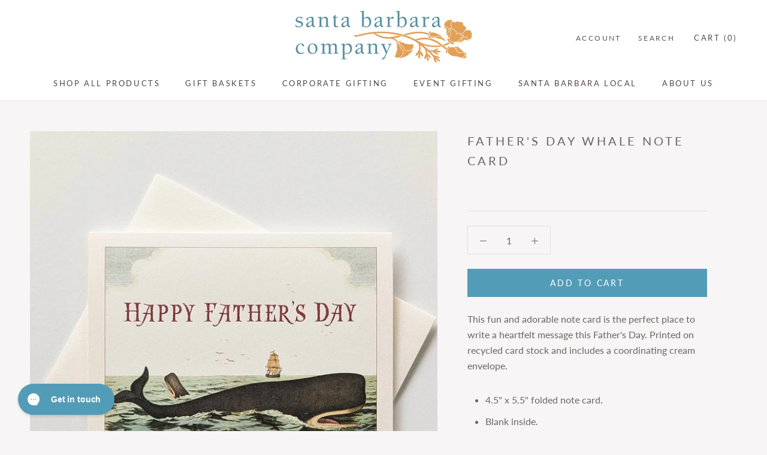

--- FILE ---
content_type: text/html; charset=utf-8
request_url: https://www.santabarbaracompany.com/collections/single-cards/products/fathers-day-whale-note-card
body_size: 73548
content:
<!doctype html>

<html class="no-js" lang="en">
  <head>
 <script type="application/vnd.locksmith+json" data-locksmith>{"version":"v254","locked":true,"initialized":true,"scope":"product","access_granted":true,"access_denied":false,"requires_customer":false,"manual_lock":false,"remote_lock":false,"has_timeout":false,"remote_rendered":null,"hide_resource":false,"hide_links_to_resource":false,"transparent":true,"locks":{"all":[376437],"opened":[376437]},"keys":[541229],"keys_signature":"303497f162600840ae1cd0d741c020cd5f146e529a067f5a7b3a44085d7fb994","state":{"template":"product.birthday-cards","theme":148490911960,"product":"fathers-day-whale-note-card","collection":"single-cards","page":null,"blog":null,"article":null,"app":null},"now":1769009180,"path":"\/collections\/single-cards\/products\/fathers-day-whale-note-card","locale_root_url":"\/","canonical_url":"https:\/\/www.santabarbaracompany.com\/products\/fathers-day-whale-note-card","customer_id":null,"customer_id_signature":"77dbc6233c0fea3dd5793945f676e326c76fa8064239dba47a79e58c966bb01e","cart":null}</script><script data-locksmith>!function(){undefined;!function(){var s=window.Locksmith={},e=document.querySelector('script[type="application/vnd.locksmith+json"]'),n=e&&e.innerHTML;if(s.state={},s.util={},s.loading=!1,n)try{s.state=JSON.parse(n)}catch(d){}if(document.addEventListener&&document.querySelector){var o,a,i,t=[76,79,67,75,83,77,73,84,72,49,49],c=function(){a=t.slice(0)},l="style",r=function(e){e&&27!==e.keyCode&&"click"!==e.type||(document.removeEventListener("keydown",r),document.removeEventListener("click",r),o&&document.body.removeChild(o),o=null)};c(),document.addEventListener("keyup",function(e){if(e.keyCode===a[0]){if(clearTimeout(i),a.shift(),0<a.length)return void(i=setTimeout(c,1e3));c(),r(),(o=document.createElement("div"))[l].width="50%",o[l].maxWidth="1000px",o[l].height="85%",o[l].border="1px rgba(0, 0, 0, 0.2) solid",o[l].background="rgba(255, 255, 255, 0.99)",o[l].borderRadius="4px",o[l].position="fixed",o[l].top="50%",o[l].left="50%",o[l].transform="translateY(-50%) translateX(-50%)",o[l].boxShadow="0 2px 5px rgba(0, 0, 0, 0.3), 0 0 100vh 100vw rgba(0, 0, 0, 0.5)",o[l].zIndex="2147483645";var t=document.createElement("textarea");t.value=JSON.stringify(JSON.parse(n),null,2),t[l].border="none",t[l].display="block",t[l].boxSizing="border-box",t[l].width="100%",t[l].height="100%",t[l].background="transparent",t[l].padding="22px",t[l].fontFamily="monospace",t[l].fontSize="14px",t[l].color="#333",t[l].resize="none",t[l].outline="none",t.readOnly=!0,o.appendChild(t),document.body.appendChild(o),t.addEventListener("click",function(e){e.stopImmediatePropagation()}),t.select(),document.addEventListener("keydown",r),document.addEventListener("click",r)}})}s.isEmbedded=-1!==window.location.search.indexOf("_ab=0&_fd=0&_sc=1"),s.path=s.state.path||window.location.pathname,s.basePath=s.state.locale_root_url.concat("/apps/locksmith").replace(/^\/\//,"/"),s.reloading=!1,s.util.console=window.console||{log:function(){},error:function(){}},s.util.makeUrl=function(e,t){var n,o=s.basePath+e,a=[],i=s.cache();for(n in i)a.push(n+"="+encodeURIComponent(i[n]));for(n in t)a.push(n+"="+encodeURIComponent(t[n]));return s.state.customer_id&&(a.push("customer_id="+encodeURIComponent(s.state.customer_id)),a.push("customer_id_signature="+encodeURIComponent(s.state.customer_id_signature))),o+=(-1===o.indexOf("?")?"?":"&")+a.join("&")},s._initializeCallbacks=[],s.on=function(e,t){if("initialize"!==e)throw'Locksmith.on() currently only supports the "initialize" event';s._initializeCallbacks.push(t)},s.initializeSession=function(e){if(!s.isEmbedded){var t=!1,n=!0,o=!0;(e=e||{}).silent&&(o=n=!(t=!0)),s.ping({silent:t,spinner:n,reload:o,callback:function(){s._initializeCallbacks.forEach(function(e){e()})}})}},s.cache=function(e){var t={};try{var n=function a(e){return(document.cookie.match("(^|; )"+e+"=([^;]*)")||0)[2]};t=JSON.parse(decodeURIComponent(n("locksmith-params")||"{}"))}catch(d){}if(e){for(var o in e)t[o]=e[o];document.cookie="locksmith-params=; expires=Thu, 01 Jan 1970 00:00:00 GMT; path=/",document.cookie="locksmith-params="+encodeURIComponent(JSON.stringify(t))+"; path=/"}return t},s.cache.cart=s.state.cart,s.cache.cartLastSaved=null,s.params=s.cache(),s.util.reload=function(){s.reloading=!0;try{window.location.href=window.location.href.replace(/#.*/,"")}catch(d){s.util.console.error("Preferred reload method failed",d),window.location.reload()}},s.cache.saveCart=function(e){if(!s.cache.cart||s.cache.cart===s.cache.cartLastSaved)return e?e():null;var t=s.cache.cartLastSaved;s.cache.cartLastSaved=s.cache.cart,fetch("/cart/update.js",{method:"POST",headers:{"Content-Type":"application/json",Accept:"application/json"},body:JSON.stringify({attributes:{locksmith:s.cache.cart}})}).then(function(e){if(!e.ok)throw new Error("Cart update failed: "+e.status);return e.json()}).then(function(){e&&e()})["catch"](function(e){if(s.cache.cartLastSaved=t,!s.reloading)throw e})},s.util.spinnerHTML='<style>body{background:#FFF}@keyframes spin{from{transform:rotate(0deg)}to{transform:rotate(360deg)}}#loading{display:flex;width:100%;height:50vh;color:#777;align-items:center;justify-content:center}#loading .spinner{display:block;animation:spin 600ms linear infinite;position:relative;width:50px;height:50px}#loading .spinner-ring{stroke:currentColor;stroke-dasharray:100%;stroke-width:2px;stroke-linecap:round;fill:none}</style><div id="loading"><div class="spinner"><svg width="100%" height="100%"><svg preserveAspectRatio="xMinYMin"><circle class="spinner-ring" cx="50%" cy="50%" r="45%"></circle></svg></svg></div></div>',s.util.clobberBody=function(e){document.body.innerHTML=e},s.util.clobberDocument=function(e){e.responseText&&(e=e.responseText),document.documentElement&&document.removeChild(document.documentElement);var t=document.open("text/html","replace");t.writeln(e),t.close(),setTimeout(function(){var e=t.querySelector("[autofocus]");e&&e.focus()},100)},s.util.serializeForm=function(e){if(e&&"FORM"===e.nodeName){var t,n,o={};for(t=e.elements.length-1;0<=t;t-=1)if(""!==e.elements[t].name)switch(e.elements[t].nodeName){case"INPUT":switch(e.elements[t].type){default:case"text":case"hidden":case"password":case"button":case"reset":case"submit":o[e.elements[t].name]=e.elements[t].value;break;case"checkbox":case"radio":e.elements[t].checked&&(o[e.elements[t].name]=e.elements[t].value);break;case"file":}break;case"TEXTAREA":o[e.elements[t].name]=e.elements[t].value;break;case"SELECT":switch(e.elements[t].type){case"select-one":o[e.elements[t].name]=e.elements[t].value;break;case"select-multiple":for(n=e.elements[t].options.length-1;0<=n;n-=1)e.elements[t].options[n].selected&&(o[e.elements[t].name]=e.elements[t].options[n].value)}break;case"BUTTON":switch(e.elements[t].type){case"reset":case"submit":case"button":o[e.elements[t].name]=e.elements[t].value}}return o}},s.util.on=function(e,i,s,t){t=t||document;var c="locksmith-"+e+i,n=function(e){var t=e.target,n=e.target.parentElement,o=t&&t.className&&(t.className.baseVal||t.className)||"",a=n&&n.className&&(n.className.baseVal||n.className)||"";("string"==typeof o&&-1!==o.split(/\s+/).indexOf(i)||"string"==typeof a&&-1!==a.split(/\s+/).indexOf(i))&&!e[c]&&(e[c]=!0,s(e))};t.attachEvent?t.attachEvent(e,n):t.addEventListener(e,n,!1)},s.util.enableActions=function(e){s.util.on("click","locksmith-action",function(e){e.preventDefault();var t=e.target;t.dataset.confirmWith&&!confirm(t.dataset.confirmWith)||(t.disabled=!0,t.innerText=t.dataset.disableWith,s.post("/action",t.dataset.locksmithParams,{spinner:!1,type:"text",success:function(e){(e=JSON.parse(e.responseText)).message&&alert(e.message),s.util.reload()}}))},e)},s.util.inject=function(e,t){var n=["data","locksmith","append"];if(-1!==t.indexOf(n.join("-"))){var o=document.createElement("div");o.innerHTML=t,e.appendChild(o)}else e.innerHTML=t;var a,i,s=e.querySelectorAll("script");for(i=0;i<s.length;++i){a=s[i];var c=document.createElement("script");if(a.type&&(c.type=a.type),a.src)c.src=a.src;else{var l=document.createTextNode(a.innerHTML);c.appendChild(l)}e.appendChild(c)}var r=e.querySelector("[autofocus]");r&&r.focus()},s.post=function(e,t,n){!1!==(n=n||{}).spinner&&s.util.clobberBody(s.util.spinnerHTML);var o={};n.container===document?(o.layout=1,n.success=function(e){s.util.clobberDocument(e)}):n.container&&(o.layout=0,n.success=function(e){var t=document.getElementById(n.container);s.util.inject(t,e),t.id===t.firstChild.id&&t.parentElement.replaceChild(t.firstChild,t)}),n.form_type&&(t.form_type=n.form_type),n.include_layout_classes!==undefined&&(t.include_layout_classes=n.include_layout_classes),n.lock_id!==undefined&&(t.lock_id=n.lock_id),s.loading=!0;var a=s.util.makeUrl(e,o),i="json"===n.type||"text"===n.type;fetch(a,{method:"POST",headers:{"Content-Type":"application/json",Accept:i?"application/json":"text/html"},body:JSON.stringify(t)}).then(function(e){if(!e.ok)throw new Error("Request failed: "+e.status);return e.text()}).then(function(e){var t=n.success||s.util.clobberDocument;t(i?{responseText:e}:e)})["catch"](function(e){if(!s.reloading)if("dashboard.weglot.com"!==window.location.host){if(!n.silent)throw alert("Something went wrong! Please refresh and try again."),e;console.error(e)}else console.error(e)})["finally"](function(){s.loading=!1})},s.postResource=function(e,t){e.path=s.path,e.search=window.location.search,e.state=s.state,e.passcode&&(e.passcode=e.passcode.trim()),e.email&&(e.email=e.email.trim()),e.state.cart=s.cache.cart,e.locksmith_json=s.jsonTag,e.locksmith_json_signature=s.jsonTagSignature,s.post("/resource",e,t)},s.ping=function(e){if(!s.isEmbedded){e=e||{};var t=function(){e.reload?s.util.reload():"function"==typeof e.callback&&e.callback()};s.post("/ping",{path:s.path,search:window.location.search,state:s.state},{spinner:!!e.spinner,silent:"undefined"==typeof e.silent||e.silent,type:"text",success:function(e){e&&e.responseText?((e=JSON.parse(e.responseText)).messages&&0<e.messages.length&&s.showMessages(e.messages),e.cart&&s.cache.cart!==e.cart?(s.cache.cart=e.cart,s.cache.saveCart(function(){t(),e.cart&&e.cart.match(/^.+:/)&&s.util.reload()})):t()):console.error("[Locksmith] Invalid result in ping callback:",e)}})}},s.timeoutMonitor=function(){var e=s.cache.cart;s.ping({callback:function(){e!==s.cache.cart||setTimeout(function(){s.timeoutMonitor()},6e4)}})},s.showMessages=function(e){var t=document.createElement("div");t.style.position="fixed",t.style.left=0,t.style.right=0,t.style.bottom="-50px",t.style.opacity=0,t.style.background="#191919",t.style.color="#ddd",t.style.transition="bottom 0.2s, opacity 0.2s",t.style.zIndex=999999,t.innerHTML="        <style>          .locksmith-ab .locksmith-b { display: none; }          .locksmith-ab.toggled .locksmith-b { display: flex; }          .locksmith-ab.toggled .locksmith-a { display: none; }          .locksmith-flex { display: flex; flex-wrap: wrap; justify-content: space-between; align-items: center; padding: 10px 20px; }          .locksmith-message + .locksmith-message { border-top: 1px #555 solid; }          .locksmith-message a { color: inherit; font-weight: bold; }          .locksmith-message a:hover { color: inherit; opacity: 0.8; }          a.locksmith-ab-toggle { font-weight: inherit; text-decoration: underline; }          .locksmith-text { flex-grow: 1; }          .locksmith-cta { flex-grow: 0; text-align: right; }          .locksmith-cta button { transform: scale(0.8); transform-origin: left; }          .locksmith-cta > * { display: block; }          .locksmith-cta > * + * { margin-top: 10px; }          .locksmith-message a.locksmith-close { flex-grow: 0; text-decoration: none; margin-left: 15px; font-size: 30px; font-family: monospace; display: block; padding: 2px 10px; }                    @media screen and (max-width: 600px) {            .locksmith-wide-only { display: none !important; }            .locksmith-flex { padding: 0 15px; }            .locksmith-flex > * { margin-top: 5px; margin-bottom: 5px; }            .locksmith-cta { text-align: left; }          }                    @media screen and (min-width: 601px) {            .locksmith-narrow-only { display: none !important; }          }        </style>      "+e.map(function(e){return'<div class="locksmith-message">'+e+"</div>"}).join(""),document.body.appendChild(t),document.body.style.position="relative",document.body.parentElement.style.paddingBottom=t.offsetHeight+"px",setTimeout(function(){t.style.bottom=0,t.style.opacity=1},50),s.util.on("click","locksmith-ab-toggle",function(e){e.preventDefault();for(var t=e.target.parentElement;-1===t.className.split(" ").indexOf("locksmith-ab");)t=t.parentElement;-1!==t.className.split(" ").indexOf("toggled")?t.className=t.className.replace("toggled",""):t.className=t.className+" toggled"}),s.util.enableActions(t)}}()}();</script>
      <script data-locksmith>Locksmith.cache.cart=null</script>

  <script data-locksmith>Locksmith.jsonTag="{\"version\":\"v254\",\"locked\":true,\"initialized\":true,\"scope\":\"product\",\"access_granted\":true,\"access_denied\":false,\"requires_customer\":false,\"manual_lock\":false,\"remote_lock\":false,\"has_timeout\":false,\"remote_rendered\":null,\"hide_resource\":false,\"hide_links_to_resource\":false,\"transparent\":true,\"locks\":{\"all\":[376437],\"opened\":[376437]},\"keys\":[541229],\"keys_signature\":\"303497f162600840ae1cd0d741c020cd5f146e529a067f5a7b3a44085d7fb994\",\"state\":{\"template\":\"product.birthday-cards\",\"theme\":148490911960,\"product\":\"fathers-day-whale-note-card\",\"collection\":\"single-cards\",\"page\":null,\"blog\":null,\"article\":null,\"app\":null},\"now\":1769009180,\"path\":\"\\\/collections\\\/single-cards\\\/products\\\/fathers-day-whale-note-card\",\"locale_root_url\":\"\\\/\",\"canonical_url\":\"https:\\\/\\\/www.santabarbaracompany.com\\\/products\\\/fathers-day-whale-note-card\",\"customer_id\":null,\"customer_id_signature\":\"77dbc6233c0fea3dd5793945f676e326c76fa8064239dba47a79e58c966bb01e\",\"cart\":null}";Locksmith.jsonTagSignature="e2585f7ed8e787ccd1d25d83c1c2787926449941684ced10d525b10a7d710f50"</script>
<!--Content in content_for_header -->
<!--LayoutHub-Embed--><meta name="layouthub" /><link rel="stylesheet" href="https://fonts.googleapis.com/css?display=swap&family=Lato:100,200,300,400,500,600,700,800,900|EB+Garamond:100,200,300,400,500,600,700,800,900" /><link rel="stylesheet" type="text/css" href="[data-uri]" media="all">
<script>window.LH = window.LH || {}; window.LH.tracking={"account_id":"36317908","profile_id":"66085014","property_id":"UA-36317908-1"};</script><!--/LayoutHub-Embed--><meta charset="utf-8"> 
    <meta http-equiv="X-UA-Compatible" content="IE=edge,chrome=1">
    <meta name="viewport" content="width=device-width, initial-scale=1.0, height=device-height, minimum-scale=1.0, maximum-scale=1.0">
    <meta name="theme-color" content="">

    <title>
      Father&#39;s Day Whale Note Card &ndash; Santa Barbara Company
    </title><meta name="description" content="This fun and adorable note card is the perfect place to write a heartfelt message this Father&#39;s Day. Printed on recycled card stock and includes a coordinating cream envelope. 4.5&quot; x 5.5&quot; folded note card. Blank inside. Printed letterpress by hand on a hundred-year-old Chandler &amp;amp; Price Platen Press">
<link rel="canonical" href="https://www.santabarbaracompany.com/products/fathers-day-whale-note-card"><link rel="shortcut icon" href="//www.santabarbaracompany.com/cdn/shop/files/Favicon_update_3_96x.png?v=1730320250" type="image/png"><meta property="og:type" content="product">
<meta property="og:title" content="Father&#39;s Day Whale Note Card">
<meta property="og:image" content="http://www.santabarbaracompany.com/cdn/shop/files/pxl-20240609_221217660_2_2.jpg?v=1717971424">
<meta property="og:image:secure_url" content="https://www.santabarbaracompany.com/cdn/shop/files/pxl-20240609_221217660_2_2.jpg?v=1717971424">
<meta property="og:image:width" content="1697">
    <meta property="og:image:height" content="1698"><meta property="product:price:amount" content="5.95">
  <meta property="product:price:currency" content="USD"><meta property="og:description" content="This fun and adorable note card is the perfect place to write a heartfelt message this Father&#39;s Day. Printed on recycled card stock and includes a coordinating cream envelope. 4.5&quot; x 5.5&quot; folded note card. Blank inside. Printed letterpress by hand on a hundred-year-old Chandler &amp;amp; Price Platen Press">
<meta property="og:url" content="https://www.santabarbaracompany.com/products/fathers-day-whale-note-card">
<meta property="og:site_name" content="Santa Barbara Company"><meta name="twitter:card" content="summary"><meta name="twitter:title" content="Father&#39;s Day Whale Note Card">
<meta name="twitter:description" content="This fun and adorable note card is the perfect place to write a heartfelt message this Father&#39;s Day. Printed on recycled card stock and includes a coordinating cream envelope.

4.5&quot; x 5.5&quot; folded note card.
Blank inside.
Printed letterpress by hand on a hundred-year-old Chandler &amp;amp; Price Platen Press
">
<meta name="twitter:image" content="https://www.santabarbaracompany.com/cdn/shop/files/pxl-20240609_221217660_2_2_600x600_crop_center.jpg?v=1717971424">

    <style>
  @font-face {
  font-family: Lato;
  font-weight: 400;
  font-style: normal;
  font-display: fallback;
  src: url("//www.santabarbaracompany.com/cdn/fonts/lato/lato_n4.c3b93d431f0091c8be23185e15c9d1fee1e971c5.woff2") format("woff2"),
       url("//www.santabarbaracompany.com/cdn/fonts/lato/lato_n4.d5c00c781efb195594fd2fd4ad04f7882949e327.woff") format("woff");
}

  @font-face {
  font-family: Lato;
  font-weight: 400;
  font-style: normal;
  font-display: fallback;
  src: url("//www.santabarbaracompany.com/cdn/fonts/lato/lato_n4.c3b93d431f0091c8be23185e15c9d1fee1e971c5.woff2") format("woff2"),
       url("//www.santabarbaracompany.com/cdn/fonts/lato/lato_n4.d5c00c781efb195594fd2fd4ad04f7882949e327.woff") format("woff");
}


  @font-face {
  font-family: Lato;
  font-weight: 700;
  font-style: normal;
  font-display: fallback;
  src: url("//www.santabarbaracompany.com/cdn/fonts/lato/lato_n7.900f219bc7337bc57a7a2151983f0a4a4d9d5dcf.woff2") format("woff2"),
       url("//www.santabarbaracompany.com/cdn/fonts/lato/lato_n7.a55c60751adcc35be7c4f8a0313f9698598612ee.woff") format("woff");
}

  @font-face {
  font-family: Lato;
  font-weight: 400;
  font-style: italic;
  font-display: fallback;
  src: url("//www.santabarbaracompany.com/cdn/fonts/lato/lato_i4.09c847adc47c2fefc3368f2e241a3712168bc4b6.woff2") format("woff2"),
       url("//www.santabarbaracompany.com/cdn/fonts/lato/lato_i4.3c7d9eb6c1b0a2bf62d892c3ee4582b016d0f30c.woff") format("woff");
}

  @font-face {
  font-family: Lato;
  font-weight: 700;
  font-style: italic;
  font-display: fallback;
  src: url("//www.santabarbaracompany.com/cdn/fonts/lato/lato_i7.16ba75868b37083a879b8dd9f2be44e067dfbf92.woff2") format("woff2"),
       url("//www.santabarbaracompany.com/cdn/fonts/lato/lato_i7.4c07c2b3b7e64ab516aa2f2081d2bb0366b9dce8.woff") format("woff");
}


  :root {
    --heading-font-family : Lato, sans-serif;
    --heading-font-weight : 400;
    --heading-font-style  : normal;

    --text-font-family : Lato, sans-serif;
    --text-font-weight : 400;
    --text-font-style  : normal;

    --base-text-font-size   : 16px;
    --default-text-font-size: 14px;--background          : #f7f5f5;
    --background-rgb      : 247, 245, 245;
    --light-background    : #ffffff;
    --light-background-rgb: 255, 255, 255;
    --heading-color       : #6e6464;
    --text-color          : #6e6464;
    --text-color-rgb      : 110, 100, 100;
    --text-color-light    : #787272;
    --text-color-light-rgb: 120, 114, 114;
    --link-color          : #6e6464;
    --link-color-rgb      : 110, 100, 100;
    --border-color        : #e2dfdf;
    --border-color-rgb    : 226, 223, 223;

    --button-background    : #539cb8;
    --button-background-rgb: 83, 156, 184;
    --button-text-color    : #ffffff;

    --header-background       : #ffffff;
    --header-heading-color    : #504747;
    --header-light-text-color : #595959;
    --header-border-color     : #e5e3e3;

    --footer-background    : #539cb8;
    --footer-text-color    : #ffffff;
    --footer-heading-color : #fafafa;
    --footer-border-color  : #6dabc3;

    --navigation-background      : #ffffff;
    --navigation-background-rgb  : 255, 255, 255;
    --navigation-text-color      : #6e6464;
    --navigation-text-color-light: rgba(110, 100, 100, 0.5);
    --navigation-border-color    : rgba(110, 100, 100, 0.25);

    --newsletter-popup-background     : #ffffff;
    --newsletter-popup-text-color     : #698065;
    --newsletter-popup-text-color-rgb : 105, 128, 101;

    --secondary-elements-background       : #539cb8;
    --secondary-elements-background-rgb   : 83, 156, 184;
    --secondary-elements-text-color       : #ffffff;
    --secondary-elements-text-color-light : rgba(255, 255, 255, 0.5);
    --secondary-elements-border-color     : rgba(255, 255, 255, 0.25);

    --product-sale-price-color    : #668d61;
    --product-sale-price-color-rgb: 102, 141, 97;

    /* Shopify related variables */
    --payment-terms-background-color: #f7f5f5;

    /* Products */

    --horizontal-spacing-four-products-per-row: 60px;
        --horizontal-spacing-two-products-per-row : 60px;

    --vertical-spacing-four-products-per-row: 60px;
        --vertical-spacing-two-products-per-row : 75px;

    /* Animation */
    --drawer-transition-timing: cubic-bezier(0.645, 0.045, 0.355, 1);
    --header-base-height: 80px; /* We set a default for browsers that do not support CSS variables */

    /* Cursors */
    --cursor-zoom-in-svg    : url(//www.santabarbaracompany.com/cdn/shop/t/56/assets/cursor-zoom-in.svg?v=11644993423078940001741969371);
    --cursor-zoom-in-2x-svg : url(//www.santabarbaracompany.com/cdn/shop/t/56/assets/cursor-zoom-in-2x.svg?v=66877587359578532811741969371);
  }
</style>

<script>
  // IE11 does not have support for CSS variables, so we have to polyfill them
  if (!(((window || {}).CSS || {}).supports && window.CSS.supports('(--a: 0)'))) {
    const script = document.createElement('script');
    script.type = 'text/javascript';
    script.src = 'https://cdn.jsdelivr.net/npm/css-vars-ponyfill@2';
    script.onload = function() {
      cssVars({});
    };

    document.getElementsByTagName('head')[0].appendChild(script);
  }
</script>

    <script>window.performance && window.performance.mark && window.performance.mark('shopify.content_for_header.start');</script><meta name="google-site-verification" content="xIyoThVXOr3C9ijdtoO11WZ6D42yHQGCAGdtGJd8kdI">
<meta id="shopify-digital-wallet" name="shopify-digital-wallet" content="/3478873/digital_wallets/dialog">
<link rel="alternate" type="application/json+oembed" href="https://www.santabarbaracompany.com/products/fathers-day-whale-note-card.oembed">
<script async="async" src="/checkouts/internal/preloads.js?locale=en-US"></script>
<script id="shopify-features" type="application/json">{"accessToken":"6991da0b29d6082fe8a6b87bd07a2cc1","betas":["rich-media-storefront-analytics"],"domain":"www.santabarbaracompany.com","predictiveSearch":true,"shopId":3478873,"locale":"en"}</script>
<script>var Shopify = Shopify || {};
Shopify.shop = "sbco.myshopify.com";
Shopify.locale = "en";
Shopify.currency = {"active":"USD","rate":"1.0"};
Shopify.country = "US";
Shopify.theme = {"name":"Prestige | Bundles 2.0 | Gist Edits 2","id":148490911960,"schema_name":"Prestige","schema_version":"5.1.2","theme_store_id":855,"role":"main"};
Shopify.theme.handle = "null";
Shopify.theme.style = {"id":null,"handle":null};
Shopify.cdnHost = "www.santabarbaracompany.com/cdn";
Shopify.routes = Shopify.routes || {};
Shopify.routes.root = "/";</script>
<script type="module">!function(o){(o.Shopify=o.Shopify||{}).modules=!0}(window);</script>
<script>!function(o){function n(){var o=[];function n(){o.push(Array.prototype.slice.apply(arguments))}return n.q=o,n}var t=o.Shopify=o.Shopify||{};t.loadFeatures=n(),t.autoloadFeatures=n()}(window);</script>
<script id="shop-js-analytics" type="application/json">{"pageType":"product"}</script>
<script defer="defer" async type="module" src="//www.santabarbaracompany.com/cdn/shopifycloud/shop-js/modules/v2/client.init-shop-cart-sync_BdyHc3Nr.en.esm.js"></script>
<script defer="defer" async type="module" src="//www.santabarbaracompany.com/cdn/shopifycloud/shop-js/modules/v2/chunk.common_Daul8nwZ.esm.js"></script>
<script type="module">
  await import("//www.santabarbaracompany.com/cdn/shopifycloud/shop-js/modules/v2/client.init-shop-cart-sync_BdyHc3Nr.en.esm.js");
await import("//www.santabarbaracompany.com/cdn/shopifycloud/shop-js/modules/v2/chunk.common_Daul8nwZ.esm.js");

  window.Shopify.SignInWithShop?.initShopCartSync?.({"fedCMEnabled":true,"windoidEnabled":true});

</script>
<script>(function() {
  var isLoaded = false;
  function asyncLoad() {
    if (isLoaded) return;
    isLoaded = true;
    var urls = ["https:\/\/app.layouthub.com\/shopify\/layouthub.js?shop=sbco.myshopify.com","https:\/\/config.gorgias.chat\/bundle-loader\/01HSDQEWFCWFATH3A37JJT8CC7?source=shopify1click\u0026shop=sbco.myshopify.com","https:\/\/cdn.giftcardpro.app\/build\/storefront\/storefront.js?shop=sbco.myshopify.com","https:\/\/cdn.giftship.app\/build\/storefront\/giftship.js?shop=sbco.myshopify.com","https:\/\/cdn.9gtb.com\/loader.js?g_cvt_id=0a5eaba9-8d51-4938-aa35-9bc496ce6c6b\u0026shop=sbco.myshopify.com"];
    for (var i = 0; i < urls.length; i++) {
      var s = document.createElement('script');
      s.type = 'text/javascript';
      s.async = true;
      s.src = urls[i];
      var x = document.getElementsByTagName('script')[0];
      x.parentNode.insertBefore(s, x);
    }
  };
  if(window.attachEvent) {
    window.attachEvent('onload', asyncLoad);
  } else {
    window.addEventListener('load', asyncLoad, false);
  }
})();</script>
<script id="__st">var __st={"a":3478873,"offset":-28800,"reqid":"f4dfed38-e5cc-4d45-bfd1-c529cb00252c-1769009179","pageurl":"www.santabarbaracompany.com\/collections\/single-cards\/products\/fathers-day-whale-note-card","u":"e8360f96b1a4","p":"product","rtyp":"product","rid":8155133509848};</script>
<script>window.ShopifyPaypalV4VisibilityTracking = true;</script>
<script id="captcha-bootstrap">!function(){'use strict';const t='contact',e='account',n='new_comment',o=[[t,t],['blogs',n],['comments',n],[t,'customer']],c=[[e,'customer_login'],[e,'guest_login'],[e,'recover_customer_password'],[e,'create_customer']],r=t=>t.map((([t,e])=>`form[action*='/${t}']:not([data-nocaptcha='true']) input[name='form_type'][value='${e}']`)).join(','),a=t=>()=>t?[...document.querySelectorAll(t)].map((t=>t.form)):[];function s(){const t=[...o],e=r(t);return a(e)}const i='password',u='form_key',d=['recaptcha-v3-token','g-recaptcha-response','h-captcha-response',i],f=()=>{try{return window.sessionStorage}catch{return}},m='__shopify_v',_=t=>t.elements[u];function p(t,e,n=!1){try{const o=window.sessionStorage,c=JSON.parse(o.getItem(e)),{data:r}=function(t){const{data:e,action:n}=t;return t[m]||n?{data:e,action:n}:{data:t,action:n}}(c);for(const[e,n]of Object.entries(r))t.elements[e]&&(t.elements[e].value=n);n&&o.removeItem(e)}catch(o){console.error('form repopulation failed',{error:o})}}const l='form_type',E='cptcha';function T(t){t.dataset[E]=!0}const w=window,h=w.document,L='Shopify',v='ce_forms',y='captcha';let A=!1;((t,e)=>{const n=(g='f06e6c50-85a8-45c8-87d0-21a2b65856fe',I='https://cdn.shopify.com/shopifycloud/storefront-forms-hcaptcha/ce_storefront_forms_captcha_hcaptcha.v1.5.2.iife.js',D={infoText:'Protected by hCaptcha',privacyText:'Privacy',termsText:'Terms'},(t,e,n)=>{const o=w[L][v],c=o.bindForm;if(c)return c(t,g,e,D).then(n);var r;o.q.push([[t,g,e,D],n]),r=I,A||(h.body.append(Object.assign(h.createElement('script'),{id:'captcha-provider',async:!0,src:r})),A=!0)});var g,I,D;w[L]=w[L]||{},w[L][v]=w[L][v]||{},w[L][v].q=[],w[L][y]=w[L][y]||{},w[L][y].protect=function(t,e){n(t,void 0,e),T(t)},Object.freeze(w[L][y]),function(t,e,n,w,h,L){const[v,y,A,g]=function(t,e,n){const i=e?o:[],u=t?c:[],d=[...i,...u],f=r(d),m=r(i),_=r(d.filter((([t,e])=>n.includes(e))));return[a(f),a(m),a(_),s()]}(w,h,L),I=t=>{const e=t.target;return e instanceof HTMLFormElement?e:e&&e.form},D=t=>v().includes(t);t.addEventListener('submit',(t=>{const e=I(t);if(!e)return;const n=D(e)&&!e.dataset.hcaptchaBound&&!e.dataset.recaptchaBound,o=_(e),c=g().includes(e)&&(!o||!o.value);(n||c)&&t.preventDefault(),c&&!n&&(function(t){try{if(!f())return;!function(t){const e=f();if(!e)return;const n=_(t);if(!n)return;const o=n.value;o&&e.removeItem(o)}(t);const e=Array.from(Array(32),(()=>Math.random().toString(36)[2])).join('');!function(t,e){_(t)||t.append(Object.assign(document.createElement('input'),{type:'hidden',name:u})),t.elements[u].value=e}(t,e),function(t,e){const n=f();if(!n)return;const o=[...t.querySelectorAll(`input[type='${i}']`)].map((({name:t})=>t)),c=[...d,...o],r={};for(const[a,s]of new FormData(t).entries())c.includes(a)||(r[a]=s);n.setItem(e,JSON.stringify({[m]:1,action:t.action,data:r}))}(t,e)}catch(e){console.error('failed to persist form',e)}}(e),e.submit())}));const S=(t,e)=>{t&&!t.dataset[E]&&(n(t,e.some((e=>e===t))),T(t))};for(const o of['focusin','change'])t.addEventListener(o,(t=>{const e=I(t);D(e)&&S(e,y())}));const B=e.get('form_key'),M=e.get(l),P=B&&M;t.addEventListener('DOMContentLoaded',(()=>{const t=y();if(P)for(const e of t)e.elements[l].value===M&&p(e,B);[...new Set([...A(),...v().filter((t=>'true'===t.dataset.shopifyCaptcha))])].forEach((e=>S(e,t)))}))}(h,new URLSearchParams(w.location.search),n,t,e,['guest_login'])})(!0,!0)}();</script>
<script integrity="sha256-4kQ18oKyAcykRKYeNunJcIwy7WH5gtpwJnB7kiuLZ1E=" data-source-attribution="shopify.loadfeatures" defer="defer" src="//www.santabarbaracompany.com/cdn/shopifycloud/storefront/assets/storefront/load_feature-a0a9edcb.js" crossorigin="anonymous"></script>
<script data-source-attribution="shopify.dynamic_checkout.dynamic.init">var Shopify=Shopify||{};Shopify.PaymentButton=Shopify.PaymentButton||{isStorefrontPortableWallets:!0,init:function(){window.Shopify.PaymentButton.init=function(){};var t=document.createElement("script");t.src="https://www.santabarbaracompany.com/cdn/shopifycloud/portable-wallets/latest/portable-wallets.en.js",t.type="module",document.head.appendChild(t)}};
</script>
<script data-source-attribution="shopify.dynamic_checkout.buyer_consent">
  function portableWalletsHideBuyerConsent(e){var t=document.getElementById("shopify-buyer-consent"),n=document.getElementById("shopify-subscription-policy-button");t&&n&&(t.classList.add("hidden"),t.setAttribute("aria-hidden","true"),n.removeEventListener("click",e))}function portableWalletsShowBuyerConsent(e){var t=document.getElementById("shopify-buyer-consent"),n=document.getElementById("shopify-subscription-policy-button");t&&n&&(t.classList.remove("hidden"),t.removeAttribute("aria-hidden"),n.addEventListener("click",e))}window.Shopify?.PaymentButton&&(window.Shopify.PaymentButton.hideBuyerConsent=portableWalletsHideBuyerConsent,window.Shopify.PaymentButton.showBuyerConsent=portableWalletsShowBuyerConsent);
</script>
<script data-source-attribution="shopify.dynamic_checkout.cart.bootstrap">document.addEventListener("DOMContentLoaded",(function(){function t(){return document.querySelector("shopify-accelerated-checkout-cart, shopify-accelerated-checkout")}if(t())Shopify.PaymentButton.init();else{new MutationObserver((function(e,n){t()&&(Shopify.PaymentButton.init(),n.disconnect())})).observe(document.body,{childList:!0,subtree:!0})}}));
</script>

<script>window.performance && window.performance.mark && window.performance.mark('shopify.content_for_header.end');</script>

    <link rel="stylesheet" href="//www.santabarbaracompany.com/cdn/shop/t/56/assets/theme.css?v=171198891518476773691741969371">
    <link rel="stylesheet" href="//www.santabarbaracompany.com/cdn/shop/t/56/assets/bss-custom.css?v=146090476529283881731768796154">

    <script src="//www.santabarbaracompany.com/cdn/shop/t/56/assets/bss-custom.js?v=73964186554133833491768795548" defer></script>

    <script>// This allows to expose several variables to the global scope, to be used in scripts
      window.theme = {
        pageType: "product",
        moneyFormat: "$ {{amount}}",
        moneyWithCurrencyFormat: "$ {{amount}} USD",
        productImageSize: "square",
        searchMode: "product,article",
        showPageTransition: false,
        showElementStaggering: false,
        showImageZooming: false
      };

      window.routes = {
        rootUrl: "\/",
        rootUrlWithoutSlash: '',
        cartUrl: "\/cart",
        cartAddUrl: "\/cart\/add",
        cartChangeUrl: "\/cart\/change",
        searchUrl: "\/search",
        productRecommendationsUrl: "\/recommendations\/products"
      };

      window.languages = {
        cartAddNote: "Add Order Note",
        cartEditNote: "Edit Order Note",
        productImageLoadingError: "This image could not be loaded. Please try to reload the page.",
        productFormAddToCart: "Add to cart",
        productFormUnavailable: "Unavailable",
        productFormSoldOut: "Unavailable to add to cart",
        shippingEstimatorOneResult: "1 option available:",
        shippingEstimatorMoreResults: "{{count}} options available:",
        shippingEstimatorNoResults: "No shipping could be found"
      };

      window.lazySizesConfig = {
        loadHidden: false,
        hFac: 0.5,
        expFactor: 2,
        ricTimeout: 150,
        lazyClass: 'Image--lazyLoad',
        loadingClass: 'Image--lazyLoading',
        loadedClass: 'Image--lazyLoaded'
      };

      document.documentElement.className = document.documentElement.className.replace('no-js', 'js');
      document.documentElement.style.setProperty('--window-height', window.innerHeight + 'px');

      // We do a quick detection of some features (we could use Modernizr but for so little...)
      (function() {
        document.documentElement.className += ((window.CSS && window.CSS.supports('(position: sticky) or (position: -webkit-sticky)')) ? ' supports-sticky' : ' no-supports-sticky');
        document.documentElement.className += (window.matchMedia('(-moz-touch-enabled: 1), (hover: none)')).matches ? ' no-supports-hover' : ' supports-hover';
      }());
    </script>

    <script src="//www.santabarbaracompany.com/cdn/shop/t/56/assets/lazysizes.min.js?v=174358363404432586981741969371" async></script><script src="https://polyfill-fastly.net/v3/polyfill.min.js?unknown=polyfill&features=fetch,Element.prototype.closest,Element.prototype.remove,Element.prototype.classList,Array.prototype.includes,Array.prototype.fill,Object.assign,CustomEvent,IntersectionObserver,IntersectionObserverEntry,URL" defer></script>
    <script src="//www.santabarbaracompany.com/cdn/shop/t/56/assets/libs.min.js?v=26178543184394469741741969371" defer></script>
    <script src="//www.santabarbaracompany.com/cdn/shop/t/56/assets/theme.min.js?v=55365834418760724951741969371" defer></script>
    <script src="//www.santabarbaracompany.com/cdn/shop/t/56/assets/custom.js?v=183944157590872491501741969371" defer></script>

    <script>
      (function () {
        window.onpageshow = function() {
          if (window.theme.showPageTransition) {
            var pageTransition = document.querySelector('.PageTransition');

            if (pageTransition) {
              pageTransition.style.visibility = 'visible';
              pageTransition.style.opacity = '0';
            }
          }


        };
      })();
    </script>

    
  <script type="application/ld+json">
  {
    "@context": "http://schema.org",
    "@type": "Product",
    "offers": [{
          "@type": "Offer",
          "name": "Default Title",
          "availability":"https://schema.org/InStock",
          "price": 5.95,
          "priceCurrency": "USD",
          "priceValidUntil": "2026-01-31","sku": "JWfathersdaywhale","url": "/products/fathers-day-whale-note-card?variant=44319408521432"
        }
],
    "brand": {
      "name": "Jonathan Wright"
    },
    "name": "Father's Day Whale Note Card",
    "description": "This fun and adorable note card is the perfect place to write a heartfelt message this Father's Day. Printed on recycled card stock and includes a coordinating cream envelope.\n\n4.5\" x 5.5\" folded note card.\nBlank inside.\nPrinted letterpress by hand on a hundred-year-old Chandler \u0026amp; Price Platen Press\n",
    "category": "Stationery and Calendars",
    "url": "/products/fathers-day-whale-note-card",
    "sku": "JWfathersdaywhale",
    "image": {
      "@type": "ImageObject",
      "url": "https://www.santabarbaracompany.com/cdn/shop/files/pxl-20240609_221217660_2_2_1024x.jpg?v=1717971424",
      "image": "https://www.santabarbaracompany.com/cdn/shop/files/pxl-20240609_221217660_2_2_1024x.jpg?v=1717971424",
      "name": "Father's Day Whale Note Card",
      "width": "1024",
      "height": "1024"
    }
  }
  </script>



  <script type="application/ld+json">
  {
    "@context": "http://schema.org",
    "@type": "BreadcrumbList",
  "itemListElement": [{
      "@type": "ListItem",
      "position": 1,
      "name": "Translation missing: en.general.breadcrumb.home",
      "item": "https://www.santabarbaracompany.com"
    },{
          "@type": "ListItem",
          "position": 2,
          "name": "Single Cards",
          "item": "https://www.santabarbaracompany.com/collections/single-cards"
        }, {
          "@type": "ListItem",
          "position": 3,
          "name": "Father's Day Whale Note Card",
          "item": "https://www.santabarbaracompany.com/collections/single-cards/products/fathers-day-whale-note-card"
        }]
  }
  </script>

  
<!-- BEGIN app block: shopify://apps/bss-b2b-solution/blocks/config-header/451233f2-9631-4c49-8b6f-057e4ebcde7f -->

<script id="bss-b2b-config-data">
  	if (typeof BSS_B2B == 'undefined') {
  		var BSS_B2B = {};
	}

	
        BSS_B2B.storeId = 34549;
        BSS_B2B.currentPlan = "false";
        BSS_B2B.planCode = "advanced";
        BSS_B2B.shopModules = JSON.parse('[{"code":"qb","status":1},{"code":"cp","status":1},{"code":"act","status":0},{"code":"form","status":0},{"code":"tax_exempt","status":0},{"code":"amo","status":0},{"code":"mc","status":0},{"code":"public_api","status":0},{"code":"dc","status":0},{"code":"cart_note","status":0},{"code":"mo","status":0},{"code":"tax_display","status":0},{"code":"sr","status":1},{"code":"bogo","status":0},{"code":"qi","status":0},{"code":"ef","status":0},{"code":"pl","status":0},{"code":"nt","status":1}]');
        BSS_B2B.version = 3;
        var bssB2bApiServer = "https://b2b-solution-api.bsscommerce.com";
        var bssB2bCmsUrl = "https://b2b-solution.bsscommerce.com";
        var bssGeoServiceUrl = "https://geo-ip-service.bsscommerce.com";
        var bssB2bCheckoutUrl = "https://b2b-solution-checkout.bsscommerce.com";
    

	
		BSS_B2B.integrationApp = null;
	

	

	
		
		
		BSS_B2B.configData = [].concat([{"i":2153652310,"n":"Wholesale Price $4.95","at":4,"ct":"wholesale_approved","mct":0,"pct":3,"pt":"wsp_495","xpct":3,"xpt":"no-discount","dt":0,"dv":"4.95","sd":"2026-01-09T20:08:22.000Z","ed":"2026-01-09T20:08:22.000Z","st":"12:08:00","et":"12:08:00","ef":0,"eed":0,"t":"DVVhOv2Uv/jBf3lM9PRtkOJ5SETE03kVSRK+lLhncx8="},{"i":2153652311,"n":"Wholesale Price $17","at":4,"ct":"wholesale_approved","mct":0,"pct":3,"pt":"wsp_17","xpct":3,"xpt":"no-discount","dt":0,"dv":"17.00","sd":"2026-01-09T20:08:22.000Z","ed":"2026-01-09T20:08:22.000Z","st":"12:08:00","et":"12:08:00","ef":0,"eed":0,"t":"H8vLgIa/vvc8Nar5/GBuChT2uaRtzcYdI9C0vYYpeQQ="},{"i":2153646182,"n":"Wholesale Price $8","at":4,"ct":"wholesale_approved","mct":0,"pct":3,"pt":"wsp_8","xpct":3,"xpt":"no-discount","dt":0,"dv":"8.00","sd":"2026-01-09T20:08:22.000Z","ed":"2026-01-09T20:08:22.000Z","st":"12:08:00","et":"12:08:00","ef":0,"eed":0,"t":"OZGlSuEMpDz+x4MdIPtfyWJMkJ1x9T2wquLVaudzDCQ="},{"i":2153666985,"n":"Wholesale Price $12","at":4,"ct":"wholesale_approved","mct":0,"pct":3,"pt":"wsp_12","xpct":3,"xpt":"no-discount","dt":0,"dv":"12.00","sd":"2026-01-09T20:08:22.000Z","ed":"2026-01-09T20:08:22.000Z","st":"12:08:00","et":"12:08:00","ef":0,"eed":0,"t":"aJ+LeuDhrXfCLq1alDNj1iH4cg2egcp73R248bPTVYs="},{"i":2153654688,"n":"bss test","at":3,"ci":"8804829987032,8804733681880","mct":0,"pct":0,"xpct":0,"dt":2,"dv":"50.00","sd":"2026-01-16T08:37:48.000Z","ed":"2026-01-16T08:37:48.000Z","st":"15:37:00","et":"15:37:00","ef":0,"eed":0,"t":"nlOlx8SZ8JQCM3/KQ+nrs2D68Yid7YanK5+nMsMCKBE="},{"i":2153666981,"n":"Wholesale 45 percent off","p":10,"at":4,"ct":"wholesale_approved","mct":0,"pct":3,"pt":"wsp_45off","xpct":3,"xpt":"no-discount","dt":2,"dv":"45.00","sd":"2026-01-09T20:08:22.000Z","ed":"2026-01-09T20:08:22.000Z","st":"12:08:00","et":"12:08:00","ef":0,"eed":0,"t":"bcmVYes5trblRqy1r/2Z5kqC5IGYtBwb3Wl54cQyqBI="},{"i":2153666984,"n":"Wholesale 35 percent off","p":20,"at":4,"ct":"wholesale_approved","mct":0,"pct":3,"pt":"wsp_35off","xpct":3,"xpt":"no-discount","dt":2,"dv":"35.00","sd":"2026-01-09T20:08:22.000Z","ed":"2026-01-09T20:08:22.000Z","st":"12:08:00","et":"12:08:00","ef":0,"eed":0,"t":"tqLfvajza9f1Bk5xoAqrojgL7KfxXxK9pzO0xU4ofB0="},{"i":2153597596,"n":"Wholesale 20 percent off everything","p":99,"at":4,"ct":"wholesale_approved","mct":0,"pct":0,"xpct":3,"xpt":"no-discount","dt":2,"dv":"20.00","sd":"2026-01-09T20:08:22.000Z","ed":"2026-01-09T20:08:22.000Z","st":"12:08:00","et":"12:08:00","ef":0,"eed":0,"t":"qENt2BQTgrXXv0kDGzAxcuOE37/DfnmnEy2RPhr2Cf0="}],[],[],[],[],[],[],[],[],[],);
		BSS_B2B.cpSettings = {"cpType":2,"default_price_color":"#000000","price_applied_cp_color":"#000000"};
		BSS_B2B.customPricingSettings = null;
	
	
	
		
		BSS_B2B.qbRules = [].concat([{"id":851318,"name":"Tier A DMC","priority":0,"apply_to":4,"customer_ids":"","customer_tags":"DMC","product_condition_type":2,"product_ids":"","product_collections":"457208201432","product_tags":"","rule_type":2,"rule_setting":0,"qty_table":[{"id":3846781,"rule_id":851318,"qty_from":18,"qty_to":99,"discount_type":2,"discount_value":25,"createdAt":"2026-01-15T18:29:27.000Z","updatedAt":"2026-01-15T18:32:54.000Z"},{"id":3846782,"rule_id":851318,"qty_from":100,"qty_to":null,"discount_type":2,"discount_value":40,"createdAt":"2026-01-15T18:32:54.000Z","updatedAt":"2026-01-15T18:32:54.000Z"}],"amount_table":[],"exc_customer_tags":"exclude-volume","exclude_from":1,"exc_customers":"","createdAt":"2026-01-15T18:29:27.000Z","qb_table_type":0,"product_variants":"","exc_product_type":3,"exc_specific_products":"","exc_product_collections":"","exc_product_tags":"exclude-volume","start_date":"2026-01-15T18:29:27.000Z","end_date":"2026-01-15T18:29:27.000Z","start_time":"10:29:00","end_time":"10:29:00","enable_end_date":0,"market_condition_type":0,"allowed_regions":[],"token":"vBySi6fEDHGelQs1k/tauz98KOhw7nfKTPF1ewc86Zc="},{"id":851319,"name":"Tier B DMC","priority":99,"apply_to":4,"customer_ids":"","customer_tags":"DMC","product_condition_type":0,"product_ids":"","product_collections":"457208201432","product_tags":"","rule_type":2,"rule_setting":0,"qty_table":[{"id":3846784,"rule_id":851319,"qty_from":18,"qty_to":99,"discount_type":2,"discount_value":15,"createdAt":"2026-01-15T18:29:27.000Z","updatedAt":"2026-01-15T18:46:08.000Z"},{"id":3846785,"rule_id":851319,"qty_from":100,"qty_to":null,"discount_type":2,"discount_value":20,"createdAt":"2026-01-15T18:32:54.000Z","updatedAt":"2026-01-15T18:46:08.000Z"}],"amount_table":[],"exc_customer_tags":"","exclude_from":0,"exc_customers":"","createdAt":"2026-01-15T18:29:27.000Z","qb_table_type":0,"product_variants":"","exc_product_type":3,"exc_specific_products":"","exc_product_collections":"","exc_product_tags":"sale,exclude-volume","start_date":"2026-01-15T18:29:27.000Z","end_date":"2026-01-15T18:29:27.000Z","start_time":"10:29:00","end_time":"10:29:00","enable_end_date":0,"market_condition_type":0,"allowed_regions":[],"token":"Gt8MRiFbGjl1ULlUgFVQ0/X9I57nYwQzQVABCGesDz4="}],[],[],[],[],);

		
			BSS_B2B.qbTranslations = {"table_header_text":"Show discount details based on quantity range","table_qty_range_text":"Quantity Range","table_header_text_ab":"Show discount details based on amount range","table_amount_range_text":"Amount Range","table_discount_text":"Discount","flat_price_suffix":"each","price_applied":"Price Applied","minimum_quantity":"Minimum Quantity","maximum_quantity":"Maximum Quantity","minimum_amount":"Minimum Amount","maximum_amount":"Maximum Amount","buy":"Buy","off":"off!","for":"for","messageOneColumn":"Message the user sees about the product","quantity_text":"Quantity","amount_text":"Amount","unitQuantity_text":"Unit Quantity","unitPrice_text":"Unit Price","total":"Total"};
		

		BSS_B2B.qbSettings = {"page_show_qb_table":["0","1","2"],"show_multiple_table":0,"position_qb_table":"1","max_or_min_qty":1};
		BSS_B2B.designTables = {"header_table_background":"#6d6364","text_header_table_color":"#ffffff","table_background_color":"#ffffff","title_table_background":"#6d6364","text_title_table_color":"#ffffff","text_table_color":"#6d6364","row_click_background_color":"#a7a7a7","row_click_text_color":"#008000","border_radius_table":0,"text_align_herder_table":"center","header_text_size":14,"config_inner_padding_text_header":4,"border_style_table":"solid","border_color_table":"#6d6364","border_width_table":1,"hide_rule_name":0,"hide_table_header":1,"hide_column_title":0};
	
	
	
	
	
	
	
		
			BSS_B2B.srSettings = {"srType":0};
		
		BSS_B2B.srRules = [];
	
	
	
	
	
	
		BSS_B2B.nt = {};
		BSS_B2B.nt.ntRules = [{"i":768,"n":"Net 30","p":0,"cct":4,"pct":0,"lt":0,"lv":"250.00","ot":["net-terms"],"dt":4,"f":"[{\"id\":\"first-name\",\"type\":\"text\",\"label\":\"First name\",\"required\":false,\"help_text\":\"\",\"placeholder\":\"\"},{\"id\":\"last-name\",\"type\":\"text\",\"label\":\"Last name\",\"required\":true,\"help_text\":\"\",\"placeholder\":\"\"},{\"id\":\"address-field\",\"type\":\"text\",\"label\":\"Address\",\"required\":true,\"help_text\":\"\",\"placeholder\":\"\"},{\"id\":\"apartment-field\",\"type\":\"text\",\"label\":\"Apartment, suite, etc.\",\"required\":false,\"help_text\":\"\",\"placeholder\":\"\"},{\"id\":\"city-field\",\"type\":\"text\",\"label\":\"City\",\"required\":true,\"help_text\":\"\",\"placeholder\":\"\"},{\"id\":\"zip-field\",\"type\":\"text\",\"label\":\"Postal code\",\"required\":true,\"help_text\":\"\",\"placeholder\":\"\"},{\"id\":\"country-field\",\"type\":\"text\",\"label\":\"Country\",\"required\":true,\"help_text\":\"\",\"pcc_label\":\"Personal Customs Code\",\"show_state\":true,\"placeholder\":\"\",\"state_label\":\"State\",\"pcc_placeholder\":\"\",\"state_help_text\":\"\"}]","t":"XoUpXWXdr4Kj4IZ13s42hfPzemqHbXcsR2zGGL3SwNM=","ct":["net-terms"]},{"i":816,"n":"Submit for Quoting","p":50,"cct":4,"pct":0,"lt":0,"lv":"250.00","dt":0,"f":"[{\"id\":\"first-name\",\"type\":\"text\",\"label\":\"First name\",\"required\":false,\"help_text\":\"\",\"placeholder\":\"\"},{\"id\":\"last-name\",\"type\":\"text\",\"label\":\"Last name\",\"required\":true,\"help_text\":\"\",\"placeholder\":\"\"},{\"id\":\"address-field\",\"type\":\"text\",\"label\":\"Address\",\"required\":true,\"help_text\":\"\",\"placeholder\":\"\"},{\"id\":\"apartment-field\",\"type\":\"text\",\"label\":\"Apartment, suite, etc.\",\"required\":false,\"help_text\":\"\",\"placeholder\":\"\"},{\"id\":\"city-field\",\"type\":\"text\",\"label\":\"City\",\"required\":true,\"help_text\":\"\",\"placeholder\":\"\"},{\"id\":\"zip-field\",\"type\":\"text\",\"label\":\"Postal code\",\"required\":true,\"help_text\":\"\",\"placeholder\":\"\"},{\"id\":\"country-field\",\"type\":\"text\",\"label\":\"Country\",\"required\":true,\"help_text\":\"\",\"pcc_label\":\"Personal Customs Code\",\"show_state\":true,\"placeholder\":\"\",\"state_label\":\"State\",\"pcc_placeholder\":\"\",\"state_help_text\":\"\"}]","t":"hIRHnL4tztpJVHZ+ukmhW+MU3tW6zYNAI0i4HBvMFBY=","ct":["submit-to-quote"]}];
		
		
		
			BSS_B2B.nt.ntTranslations = {"nt_translations":{"use_new_address":"Use a new address","checkout_with_nt":"Submit Order","close":"Close","continue":"Continue","back":"Back","confirm":"Confirm","contact_information":"Contact information","payment_due_on":"Your payment information is TBD. ","use_shipping_as_billing":"Use Shipping address as Billing address","required_field":"This field is required. Enter n\/a or use billing info.","file_type_not_supported":"The following file could not be uploaded: file type is not supported","file_too_large":"The following file could not be uploaded: file size is more than 10MB","order_sent":"Order sent","order_processing_error":"There was an error processing your order","select_address":"Select address","shipping_address":"Shipping address","billing_address":"Billing address","additional_information":"Additional Information","shipping_method":"Shipping method","subtotal_label":"Subtotal","applied_discount_label":"Order discount","shipping_label":"Shipping","tax_label":"Tax","total_label":"Total","price_label":"Price","quantity_label":"Quantity","calculated_at_next":"Calculated at next step","cannot_ship_to_address":"Your order cannot be shipped to the selected address. \u003cbr\u003eReview your address to ensure it's correct and try again, or select a different address.","ein_invalid":"US EIN is not valid. Please re-enter","eu_invalid":"EU VAT is not valid. Please re-enter","abn_invalid":"ABN is not valid. Please re-enter","gst_invalid":"GST number is not valid. Please re-enter","uk_invalid":"UK VAT Registration number is not valid. Please re-enter.","pay_later_condition":"Error Message","min_amount_error":"To checkout with net terms, your order must have a subtotal of {{value}} or more.","max_amount_error":"To checkout with net terms, you can only choose maximum of {{value}} for the subtotal value","min_qty_error":"To checkout with net terms, you have to choose minimum of {{value}} items in total.","max_qty_error":"To checkout with net terms, you can only choose maximum of {{value}} items in total","none_product":"None of your products are eligible to purchase with net terms.","pls_update_cart":"Please update your cart.","is_not_eligible":"{{quantity}} of your products in cart is not eligible to purchase with net terms:","are_not_eligible":"{{quantity}} of your products in cart are not eligible to purchase with net terms:","form_translations":{}}}.nt_translations;
		
		BSS_B2B.nt.ntSettings = {"order_type":0,"confirm_message":"<div style=\"display: flex; flex-direction: column; gap: 16px;\">\n<h1 style=\"margin: 0px; text-align: center;\"><span style=\"color: rgb(23, 15, 73);\"><strong>Thanks for your order!</strong></span></h1>\n<div style=\"display: flex; padding: 16px; flex-direction: column; align-items: flex-start; gap: 4px; flex: 1 0 0; border-radius: 12px; background: #FFFFFF; box-shadow: 1px 0px 0px 0px rgba(0, 0, 0, 0.13) inset, -1px 0px 0px 0px rgba(0, 0, 0, 0.13) inset, 0px -1px 0px 0px rgba(0, 0, 0, 0.17) inset, 0px 1px 0px 0px rgba(204, 204, 204, 0.50) inset, 0px 1px 0px 0px rgba(26, 26, 26, 0.07);\">\n<p style=\"margin: 0px; color: rgb(23, 15, 73); font-weight: 650;\">Order {{order_name}}</p>\n<div>\n<p style=\"margin: 0px; color: rgb(111, 108, 144);\">We have received your order and will review it and begin preparing it for shipment.</p>\n<p style=\"margin: 0px; color: rgb(111, 108, 144);\">Payment for your order is due <strong>{{number_of_days}}</strong>.</p>\n</div>\n</div>\n<div>&nbsp;</div>\n</div>"};
	
</script>






<script id="bss-b2b-customize">
	// eslint-disable-next-line no-console
console.log("B2B hooks")
window.bssB2BHooks = window.bssB2BHooks || {
    actions: {},
    filters: {},
};

window.BSS_B2B = window.BSS_B2B || {};

window.BSS_B2B.addAction = (tag, callback) => {
    window.bssB2BHooks.actions[tag] = callback;
}
window.BSS_B2B.addFilter = (tag,  value) => {
    window.bssB2BHooks.filters[tag] = value;
}


// Start automatically generated code by KC Solutions
// End automatically generated code by KC Solutions;
</script>

<style type="text/css">
                .shopify-payment-button__button, .shopify-payment-button__more-options{
                    display: none !important;
                }
                .bss-b2b-btn-buyitnow { display: block !important; }
                meta[itemprop="price"] { display: none !important; }
                </style><style></style><style></style><style type="text/css"></style>


	
		<style id="bss-b2b-price-style">
			[bss-b2b-variant-price],
			[bss-b2b-product-price],
			[bss-b2b-cart-item-key][bss-b2b-item-original-price],
			[bss-b2b-cart-item-key][bss-b2b-final-line-price],
			[bss-b2b-cart-item-key] [bss-b2b-item-original-price],
			[bss-b2b-cart-item-key] [bss-b2b-final-line-price],
			[bss-b2b-cart-total-price] {
				visibility: hidden;
			}
		</style>
	


<script id="bss-b2b-store-data" type="application/json">
{
  "shop": {
    "domain": "www.santabarbaracompany.com",
    "permanent_domain": "sbco.myshopify.com",
    "url": "https://www.santabarbaracompany.com",
    "secure_url": "https://www.santabarbaracompany.com",
    "money_format": "$ {{amount}}",
    "currency": "USD",
    "cart_current_currency": "USD",
    "multi_currencies": [
        
            "CAD",
        
            "USD"
        
    ]
  },
  "customer": {
    "id": null,
    "tags": null,
    "tax_exempt": null,
    "first_name": null,
    "last_name": null,
    "phone": null,
    "email": "",
	"country_code": "",
	"addresses": [
		
	]
  },
  "cart": {"note":null,"attributes":{},"original_total_price":0,"total_price":0,"total_discount":0,"total_weight":0.0,"item_count":0,"items":[],"requires_shipping":false,"currency":"USD","items_subtotal_price":0,"cart_level_discount_applications":[],"checkout_charge_amount":0},
  "line_item_products": [],
  "template": "product",
  "product": "[base64]\/[base64]\/[base64]",
  "product_collections": [
    
      270137426119,
    
      186344519,
    
      261749768391
    
  ],
  "collection": [{"id":7959189356760,"title":"Happy Birthday California Poppy Note Card","handle":"happy-birthday-california-poppy-note-cardhappy-birthday-california-poppy-note-card","description":"\u003cdiv class=\"ProductMeta__Description\"\u003e\n\u003cdiv class=\"Rte\"\u003e\n\u003cp\u003eSingle note card featuring our signature lupine and California poppies illustration. Blank inside.\u003c\/p\u003e\n\u003cp\u003e100 percent post-consumer recycled paper.\u003c\/p\u003e\n\u003cp\u003e4.5\"x5.25\" folded note card with envelope and clear sleeve. \u003cbr\u003e\u003cbr\u003e\u003c\/p\u003e\n\u003c\/div\u003e\n\u003c\/div\u003e","published_at":"2023-03-09T16:29:59-08:00","created_at":"2023-03-09T16:26:52-08:00","vendor":"Santa Barbara Company","type":"Stationery and Calendars","tags":["Birthday","leave-until-3","published-online","Single Note Cards"],"price":595,"price_min":595,"price_max":595,"available":true,"price_varies":false,"compare_at_price":null,"compare_at_price_min":0,"compare_at_price_max":0,"compare_at_price_varies":false,"variants":[{"id":43724225839320,"title":"Default Title","option1":"Default Title","option2":null,"option3":null,"sku":"SBCObdaypoppiescard","requires_shipping":true,"taxable":false,"featured_image":null,"available":true,"name":"Happy Birthday California Poppy Note Card","public_title":null,"options":["Default Title"],"price":595,"weight":45,"compare_at_price":null,"inventory_quantity":270,"inventory_management":"shopify","inventory_policy":"deny","barcode":"","requires_selling_plan":false,"selling_plan_allocations":[]}],"images":["\/\/www.santabarbaracompany.com\/cdn\/shop\/files\/caedd156161c2dacd8bd8638c3614e30_5017a139-23f2-43e3-a775-099aae2205d6.jpg?v=1693335709","\/\/www.santabarbaracompany.com\/cdn\/shop\/files\/52313c5ca9202406f16c2677ec06c3c8_03ea0a2d-6997-4816-9cd2-4fc9f1d7cb92.jpg?v=1693335710"],"featured_image":"\/\/www.santabarbaracompany.com\/cdn\/shop\/files\/caedd156161c2dacd8bd8638c3614e30_5017a139-23f2-43e3-a775-099aae2205d6.jpg?v=1693335709","options":["Title"],"media":[{"alt":null,"id":31937823965400,"position":1,"preview_image":{"aspect_ratio":1.0,"height":2048,"width":2048,"src":"\/\/www.santabarbaracompany.com\/cdn\/shop\/files\/caedd156161c2dacd8bd8638c3614e30_5017a139-23f2-43e3-a775-099aae2205d6.jpg?v=1693335709"},"aspect_ratio":1.0,"height":2048,"media_type":"image","src":"\/\/www.santabarbaracompany.com\/cdn\/shop\/files\/caedd156161c2dacd8bd8638c3614e30_5017a139-23f2-43e3-a775-099aae2205d6.jpg?v=1693335709","width":2048},{"alt":null,"id":31937824030936,"position":2,"preview_image":{"aspect_ratio":1.0,"height":2048,"width":2048,"src":"\/\/www.santabarbaracompany.com\/cdn\/shop\/files\/52313c5ca9202406f16c2677ec06c3c8_03ea0a2d-6997-4816-9cd2-4fc9f1d7cb92.jpg?v=1693335710"},"aspect_ratio":1.0,"height":2048,"media_type":"image","src":"\/\/www.santabarbaracompany.com\/cdn\/shop\/files\/52313c5ca9202406f16c2677ec06c3c8_03ea0a2d-6997-4816-9cd2-4fc9f1d7cb92.jpg?v=1693335710","width":2048}],"requires_selling_plan":false,"selling_plan_groups":[],"content":"\u003cdiv class=\"ProductMeta__Description\"\u003e\n\u003cdiv class=\"Rte\"\u003e\n\u003cp\u003eSingle note card featuring our signature lupine and California poppies illustration. Blank inside.\u003c\/p\u003e\n\u003cp\u003e100 percent post-consumer recycled paper.\u003c\/p\u003e\n\u003cp\u003e4.5\"x5.25\" folded note card with envelope and clear sleeve. \u003cbr\u003e\u003cbr\u003e\u003c\/p\u003e\n\u003c\/div\u003e\n\u003c\/div\u003e"},{"id":404447625247,"title":"California Poppy Letterpress Greeting Card","handle":"california-poppy-greeting-card","description":"\u003cp\u003eA beautiful greeting card for any occasion featuring California poppies letterpressed by Wooton Printing in Santa Barbara with California poppies.\u003c\/p\u003e\n\u003cmeta charset=\"utf-8\"\u003e\n\u003cul\u003e\n\u003cli\u003e\u003cspan\u003eSingle card measuring 4.25\" x 5.5.\" Blank Inside.\u003c\/span\u003e\u003c\/li\u003e\n\u003c\/ul\u003e","published_at":"2024-10-23T10:33:37-07:00","created_at":"2018-01-15T14:36:07-08:00","vendor":"Folio Press","type":"Stationery and Calendars","tags":["All Occasion","Birthday","Boxed Note Cards","California Wide","Dtext_$5 shipping on orders over $75 (see FAQ for exclusions)","Easter","Get Well + Sympathy","home-stationery","leave-until-3","published-online","Santa Barbara County","Single Note Cards","Thank you"],"price":695,"price_min":695,"price_max":695,"available":true,"price_varies":false,"compare_at_price":null,"compare_at_price_min":0,"compare_at_price_max":0,"compare_at_price_varies":false,"variants":[{"id":5259128995871,"title":"Single Card","option1":"Single Card","option2":null,"option3":null,"sku":"FOLIOevry109","requires_shipping":true,"taxable":true,"featured_image":null,"available":true,"name":"California Poppy Letterpress Greeting Card - Single Card","public_title":"Single Card","options":["Single Card"],"price":695,"weight":45,"compare_at_price":null,"inventory_quantity":43,"inventory_management":"shopify","inventory_policy":"deny","barcode":"","requires_selling_plan":false,"selling_plan_allocations":[]}],"images":["\/\/www.santabarbaracompany.com\/cdn\/shop\/products\/untitled_dd60759f-e9d6-4d00-a170-8adf40cf8ad2.jpg?v=1595252196","\/\/www.santabarbaracompany.com\/cdn\/shop\/products\/poppy_card-web.jpg?v=1595252196"],"featured_image":"\/\/www.santabarbaracompany.com\/cdn\/shop\/products\/untitled_dd60759f-e9d6-4d00-a170-8adf40cf8ad2.jpg?v=1595252196","options":["Choose"],"media":[{"alt":null,"id":7653004148839,"position":1,"preview_image":{"aspect_ratio":0.997,"height":1000,"width":997,"src":"\/\/www.santabarbaracompany.com\/cdn\/shop\/products\/untitled_dd60759f-e9d6-4d00-a170-8adf40cf8ad2.jpg?v=1595252196"},"aspect_ratio":0.997,"height":1000,"media_type":"image","src":"\/\/www.santabarbaracompany.com\/cdn\/shop\/products\/untitled_dd60759f-e9d6-4d00-a170-8adf40cf8ad2.jpg?v=1595252196","width":997},{"alt":null,"id":795744993383,"position":2,"preview_image":{"aspect_ratio":0.997,"height":1003,"width":1000,"src":"\/\/www.santabarbaracompany.com\/cdn\/shop\/products\/poppy_card-web.jpg?v=1595252196"},"aspect_ratio":0.997,"height":1003,"media_type":"image","src":"\/\/www.santabarbaracompany.com\/cdn\/shop\/products\/poppy_card-web.jpg?v=1595252196","width":1000}],"requires_selling_plan":false,"selling_plan_groups":[],"content":"\u003cp\u003eA beautiful greeting card for any occasion featuring California poppies letterpressed by Wooton Printing in Santa Barbara with California poppies.\u003c\/p\u003e\n\u003cmeta charset=\"utf-8\"\u003e\n\u003cul\u003e\n\u003cli\u003e\u003cspan\u003eSingle card measuring 4.25\" x 5.5.\" Blank Inside.\u003c\/span\u003e\u003c\/li\u003e\n\u003c\/ul\u003e"},{"id":1946501939303,"title":"Blue Waves All Occasion Greeting Card","handle":"blue-waves-greeting-card","description":"\u003cp\u003eA beautiful greeting card for any occasion letterpressed by Wooton Printing in Santa Barbara.\u003c\/p\u003e\n\u003cmeta charset=\"utf-8\"\u003e\n\u003cul\u003e\n\u003cli\u003e\u003cspan\u003eSingle card measuring 4.25\" x 5.5.\" Blank Inside.\u003c\/span\u003e\u003c\/li\u003e\n\u003c\/ul\u003e","published_at":"2025-04-14T09:57:19-07:00","created_at":"2019-01-30T14:14:55-08:00","vendor":"Folio Press","type":"Stationery and Calendars","tags":["All Occasion","Boxed Note Cards","Dtext_$5 shipping on orders over $75 (see FAQ for exclusions)","Get Well + Sympathy","home-stationery","leave-until-3","Mother's Day","published-online","Santa Barbara County","Single Note Cards"],"price":695,"price_min":695,"price_max":695,"available":true,"price_varies":false,"compare_at_price":null,"compare_at_price_min":0,"compare_at_price_max":0,"compare_at_price_varies":false,"variants":[{"id":19551487459431,"title":"Default Title","option1":"Default Title","option2":null,"option3":null,"sku":"FOLIOevry150","requires_shipping":true,"taxable":true,"featured_image":null,"available":true,"name":"Blue Waves All Occasion Greeting Card","public_title":null,"options":["Default Title"],"price":695,"weight":45,"compare_at_price":null,"inventory_quantity":46,"inventory_management":"shopify","inventory_policy":"deny","barcode":"","requires_selling_plan":false,"selling_plan_allocations":[]}],"images":["\/\/www.santabarbaracompany.com\/cdn\/shop\/products\/EVRY-150.jpg?v=1571268995"],"featured_image":"\/\/www.santabarbaracompany.com\/cdn\/shop\/products\/EVRY-150.jpg?v=1571268995","options":["Title"],"media":[{"alt":null,"id":1205700624487,"position":1,"preview_image":{"aspect_ratio":1.143,"height":1050,"width":1200,"src":"\/\/www.santabarbaracompany.com\/cdn\/shop\/products\/EVRY-150.jpg?v=1571268995"},"aspect_ratio":1.143,"height":1050,"media_type":"image","src":"\/\/www.santabarbaracompany.com\/cdn\/shop\/products\/EVRY-150.jpg?v=1571268995","width":1200}],"requires_selling_plan":false,"selling_plan_groups":[],"content":"\u003cp\u003eA beautiful greeting card for any occasion letterpressed by Wooton Printing in Santa Barbara.\u003c\/p\u003e\n\u003cmeta charset=\"utf-8\"\u003e\n\u003cul\u003e\n\u003cli\u003e\u003cspan\u003eSingle card measuring 4.25\" x 5.5.\" Blank Inside.\u003c\/span\u003e\u003c\/li\u003e\n\u003c\/ul\u003e"},{"id":7778043494616,"title":"Carly's Map of Santa Barbara Note Card","handle":"carlys-map-of-santa-barbara-note-card","description":"\u003cp dir=\"ltr\"\u003e\u003cspan\u003eA single note card featuring our signature Santa Barbara map design made by our very own team member, Carly! It features Miramar, Bacara, UCSB, Goleta, El Encanto, Stearns Wharf, Shoreline, The Zoo, Old Mission, Courthouse, Chromatic Gate (Rainbow Arch) and more. A perfect keepsake for someone who loves Santa Barbara or has a connection to one of our most beautiful landmarks.\u003c\/span\u003e\u003c\/p\u003e\n\u003cp dir=\"ltr\"\u003e\u003cspan\u003ePrinted on 100 percent post-consumer recycled paper. \u003c\/span\u003e\u003c\/p\u003e\n\u003cp dir=\"ltr\"\u003e\u003cb id=\"docs-internal-guid-b150709a-7fff-d214-2ff0-1652571402b4\"\u003e\u003cspan\u003eDimensions:\u003c\/span\u003e\u003c\/b\u003e 4.25\" x 5.5\"\u003c\/p\u003e","published_at":"2025-03-20T10:30:32-07:00","created_at":"2022-08-10T15:36:30-07:00","vendor":"SB Co Designs","type":"Stationery and Calendars","tags":["All Occasion","allow-preorder-12","California Wide","dealeasy-high","Dtext_$5 shipping on orders over $75 (see FAQ for exclusions)","home-stationery","leave-until-3","published-online","Single Note Cards","wsp_45off"],"price":595,"price_min":595,"price_max":595,"available":true,"price_varies":false,"compare_at_price":495,"compare_at_price_min":495,"compare_at_price_max":495,"compare_at_price_varies":false,"variants":[{"id":43167501222104,"title":"Single Card","option1":"Single Card","option2":null,"option3":null,"sku":"SBCOcard-carlymap","requires_shipping":true,"taxable":true,"featured_image":null,"available":true,"name":"Carly's Map of Santa Barbara Note Card - Single Card","public_title":"Single Card","options":["Single Card"],"price":595,"weight":23,"compare_at_price":495,"inventory_quantity":270,"inventory_management":"shopify","inventory_policy":"continue","barcode":"","requires_selling_plan":false,"selling_plan_allocations":[]}],"images":["\/\/www.santabarbaracompany.com\/cdn\/shop\/products\/carlysmapnotecard.jpg?v=1663350002","\/\/www.santabarbaracompany.com\/cdn\/shop\/products\/carly_smapsantabarbara.png?v=1663350002"],"featured_image":"\/\/www.santabarbaracompany.com\/cdn\/shop\/products\/carlysmapnotecard.jpg?v=1663350002","options":["Quantity"],"media":[{"alt":null,"id":30828578701528,"position":1,"preview_image":{"aspect_ratio":1.0,"height":1224,"width":1224,"src":"\/\/www.santabarbaracompany.com\/cdn\/shop\/products\/carlysmapnotecard.jpg?v=1663350002"},"aspect_ratio":1.0,"height":1224,"media_type":"image","src":"\/\/www.santabarbaracompany.com\/cdn\/shop\/products\/carlysmapnotecard.jpg?v=1663350002","width":1224},{"alt":null,"id":30607082160344,"position":2,"preview_image":{"aspect_ratio":1.293,"height":1530,"width":1978,"src":"\/\/www.santabarbaracompany.com\/cdn\/shop\/products\/carly_smapsantabarbara.png?v=1663350002"},"aspect_ratio":1.293,"height":1530,"media_type":"image","src":"\/\/www.santabarbaracompany.com\/cdn\/shop\/products\/carly_smapsantabarbara.png?v=1663350002","width":1978}],"requires_selling_plan":false,"selling_plan_groups":[],"content":"\u003cp dir=\"ltr\"\u003e\u003cspan\u003eA single note card featuring our signature Santa Barbara map design made by our very own team member, Carly! It features Miramar, Bacara, UCSB, Goleta, El Encanto, Stearns Wharf, Shoreline, The Zoo, Old Mission, Courthouse, Chromatic Gate (Rainbow Arch) and more. A perfect keepsake for someone who loves Santa Barbara or has a connection to one of our most beautiful landmarks.\u003c\/span\u003e\u003c\/p\u003e\n\u003cp dir=\"ltr\"\u003e\u003cspan\u003ePrinted on 100 percent post-consumer recycled paper. \u003c\/span\u003e\u003c\/p\u003e\n\u003cp dir=\"ltr\"\u003e\u003cb id=\"docs-internal-guid-b150709a-7fff-d214-2ff0-1652571402b4\"\u003e\u003cspan\u003eDimensions:\u003c\/span\u003e\u003c\/b\u003e 4.25\" x 5.5\"\u003c\/p\u003e"},{"id":7959188275416,"title":"Congrats Botanical Note Card","handle":"congratscarlynote-card","description":"\u003cdiv class=\"ProductMeta__Description\"\u003e\n\u003cdiv class=\"Rte\"\u003e\n\u003cp\u003eCelerate and say congratulations with this single note card featuring our signature Botanical Congrats illustration. \u003c\/p\u003e\n\u003cp\u003ePrinted on 100 percent post-consumer recycled paper.\u003c\/p\u003e\n\u003cp\u003e4.5\"x5.25\" folded note card with envelope and clear sleeve. \u003cbr\u003e\u003cbr\u003e\u003cem\u003eIf you'd like us to fill this card with a gift note to include with your gift purchase, add this card to your cart along with your gift items and enter \"Use Card\" before your Gift Note text at check-out.\u003c\/em\u003e\u003c\/p\u003e\n\u003c\/div\u003e\n\u003c\/div\u003e","published_at":"2023-03-09T16:25:35-08:00","created_at":"2023-03-09T16:22:19-08:00","vendor":"Santa Barbara Company","type":"Stationery and Calendars","tags":["Celebration + Graduation","leave-until-3","Single Note Cards"],"price":550,"price_min":550,"price_max":550,"available":true,"price_varies":false,"compare_at_price":null,"compare_at_price_min":0,"compare_at_price_max":0,"compare_at_price_varies":false,"variants":[{"id":43724221415640,"title":"Default Title","option1":"Default Title","option2":null,"option3":null,"sku":"SBCOcongratscarlycard","requires_shipping":true,"taxable":false,"featured_image":null,"available":true,"name":"Congrats Botanical Note Card","public_title":null,"options":["Default Title"],"price":550,"weight":45,"compare_at_price":null,"inventory_quantity":107,"inventory_management":"shopify","inventory_policy":"deny","barcode":"","requires_selling_plan":false,"selling_plan_allocations":[]}],"images":["\/\/www.santabarbaracompany.com\/cdn\/shop\/files\/d008f9168ea6968915f39251f861f19f.jpg?v=1683492320","\/\/www.santabarbaracompany.com\/cdn\/shop\/files\/c6280d76a56beb8ca963ad34ebcd7ecd.jpg?v=1747158316","\/\/www.santabarbaracompany.com\/cdn\/shop\/products\/Carly-congrats-card2.jpg?v=1683492322"],"featured_image":"\/\/www.santabarbaracompany.com\/cdn\/shop\/files\/d008f9168ea6968915f39251f861f19f.jpg?v=1683492320","options":["Title"],"media":[{"alt":null,"id":31937828847832,"position":1,"preview_image":{"aspect_ratio":1.0,"height":2048,"width":2048,"src":"\/\/www.santabarbaracompany.com\/cdn\/shop\/files\/d008f9168ea6968915f39251f861f19f.jpg?v=1683492320"},"aspect_ratio":1.0,"height":2048,"media_type":"image","src":"\/\/www.santabarbaracompany.com\/cdn\/shop\/files\/d008f9168ea6968915f39251f861f19f.jpg?v=1683492320","width":2048},{"alt":"congrats note card","id":31937828946136,"position":2,"preview_image":{"aspect_ratio":1.371,"height":1329,"width":1822,"src":"\/\/www.santabarbaracompany.com\/cdn\/shop\/files\/c6280d76a56beb8ca963ad34ebcd7ecd.jpg?v=1747158316"},"aspect_ratio":1.371,"height":1329,"media_type":"image","src":"\/\/www.santabarbaracompany.com\/cdn\/shop\/files\/c6280d76a56beb8ca963ad34ebcd7ecd.jpg?v=1747158316","width":1822},{"alt":"Congrats note card","id":31720687894744,"position":3,"preview_image":{"aspect_ratio":1.538,"height":3328,"width":5117,"src":"\/\/www.santabarbaracompany.com\/cdn\/shop\/products\/Carly-congrats-card2.jpg?v=1683492322"},"aspect_ratio":1.538,"height":3328,"media_type":"image","src":"\/\/www.santabarbaracompany.com\/cdn\/shop\/products\/Carly-congrats-card2.jpg?v=1683492322","width":5117}],"requires_selling_plan":false,"selling_plan_groups":[],"content":"\u003cdiv class=\"ProductMeta__Description\"\u003e\n\u003cdiv class=\"Rte\"\u003e\n\u003cp\u003eCelerate and say congratulations with this single note card featuring our signature Botanical Congrats illustration. \u003c\/p\u003e\n\u003cp\u003ePrinted on 100 percent post-consumer recycled paper.\u003c\/p\u003e\n\u003cp\u003e4.5\"x5.25\" folded note card with envelope and clear sleeve. \u003cbr\u003e\u003cbr\u003e\u003cem\u003eIf you'd like us to fill this card with a gift note to include with your gift purchase, add this card to your cart along with your gift items and enter \"Use Card\" before your Gift Note text at check-out.\u003c\/em\u003e\u003c\/p\u003e\n\u003c\/div\u003e\n\u003c\/div\u003e"},{"id":7959190470872,"title":"Quail of California Thank You Note Card","handle":"california-quail-thank-you-note-card","description":"\u003cdiv class=\"ProductMeta__Description\"\u003e\n\u003cdiv class=\"Rte\"\u003e\n\u003cp\u003eSingle note card featuring our signature California Quail illustration. Blank inside.\u003c\/p\u003e\n\u003cp\u003e100 percent post-consumer recycled paper. \u003cbr\u003e\u003cbr\u003eMember 1% for the Planet\u003cbr\u003e\u003cbr\u003e4.5\"x5.25\" folded note card with envelope and clear sleeve. \u003cbr\u003e\u003cbr\u003e\u003cem\u003eIf you'd like us to fill this card with a gift note to include with your gift purchase, add this card to your cart along with your gift items and enter \"Use Card\" before your Gift Note text at check-out.\u003c\/em\u003e\u003c\/p\u003e\n\u003c\/div\u003e\n\u003c\/div\u003e","published_at":"2023-03-09T16:32:47-08:00","created_at":"2023-03-09T16:31:10-08:00","vendor":"Santa Barbara Company","type":"Stationery and Calendars","tags":["leave-until-3","Single Note Cards"],"price":595,"price_min":595,"price_max":595,"available":true,"price_varies":false,"compare_at_price":595,"compare_at_price_min":595,"compare_at_price_max":595,"compare_at_price_varies":false,"variants":[{"id":43724233081048,"title":"Default Title","option1":"Default Title","option2":null,"option3":null,"sku":"SBCO-quail-thank-you","requires_shipping":true,"taxable":false,"featured_image":null,"available":true,"name":"Quail of California Thank You Note Card","public_title":null,"options":["Default Title"],"price":595,"weight":45,"compare_at_price":595,"inventory_quantity":99,"inventory_management":"shopify","inventory_policy":"deny","barcode":"","requires_selling_plan":false,"selling_plan_allocations":[]}],"images":["\/\/www.santabarbaracompany.com\/cdn\/shop\/files\/c959fa15d6f2fe8bc383c560fa864366.jpg?v=1683492547","\/\/www.santabarbaracompany.com\/cdn\/shop\/files\/7f6e65aebe91b5788402b167698c903b.jpg?v=1683492549"],"featured_image":"\/\/www.santabarbaracompany.com\/cdn\/shop\/files\/c959fa15d6f2fe8bc383c560fa864366.jpg?v=1683492547","options":["Title"],"media":[{"alt":null,"id":31937840578776,"position":1,"preview_image":{"aspect_ratio":1.0,"height":2048,"width":2048,"src":"\/\/www.santabarbaracompany.com\/cdn\/shop\/files\/c959fa15d6f2fe8bc383c560fa864366.jpg?v=1683492547"},"aspect_ratio":1.0,"height":2048,"media_type":"image","src":"\/\/www.santabarbaracompany.com\/cdn\/shop\/files\/c959fa15d6f2fe8bc383c560fa864366.jpg?v=1683492547","width":2048},{"alt":null,"id":31937840644312,"position":2,"preview_image":{"aspect_ratio":1.0,"height":2048,"width":2048,"src":"\/\/www.santabarbaracompany.com\/cdn\/shop\/files\/7f6e65aebe91b5788402b167698c903b.jpg?v=1683492549"},"aspect_ratio":1.0,"height":2048,"media_type":"image","src":"\/\/www.santabarbaracompany.com\/cdn\/shop\/files\/7f6e65aebe91b5788402b167698c903b.jpg?v=1683492549","width":2048}],"requires_selling_plan":false,"selling_plan_groups":[],"content":"\u003cdiv class=\"ProductMeta__Description\"\u003e\n\u003cdiv class=\"Rte\"\u003e\n\u003cp\u003eSingle note card featuring our signature California Quail illustration. Blank inside.\u003c\/p\u003e\n\u003cp\u003e100 percent post-consumer recycled paper. \u003cbr\u003e\u003cbr\u003eMember 1% for the Planet\u003cbr\u003e\u003cbr\u003e4.5\"x5.25\" folded note card with envelope and clear sleeve. \u003cbr\u003e\u003cbr\u003e\u003cem\u003eIf you'd like us to fill this card with a gift note to include with your gift purchase, add this card to your cart along with your gift items and enter \"Use Card\" before your Gift Note text at check-out.\u003c\/em\u003e\u003c\/p\u003e\n\u003c\/div\u003e\n\u003c\/div\u003e"},{"id":4481566507111,"title":"A Lovely Birthday Note Card","handle":"a-lovely-birthday-note-card","description":"\u003cp\u003eHappy Birthday card\u003c\/p\u003e\n\u003cp\u003e4 1\/4\" x 5 1\/2\" folded note card. Blank inside. Printed in Los Angeles, California by Our Heiday.\u003c\/p\u003e","published_at":"2025-03-19T13:07:22-07:00","created_at":"2020-01-28T12:56:44-08:00","vendor":"Our Heiday","type":"Stationery and Calendars","tags":["Birthday","Dtext_$5 shipping on orders over $75 (see FAQ for exclusions)","home-stationery","leave-until-3","Los Angeles Area","published-online","Single Note Cards"],"price":595,"price_min":595,"price_max":595,"available":true,"price_varies":false,"compare_at_price":null,"compare_at_price_min":0,"compare_at_price_max":0,"compare_at_price_varies":false,"variants":[{"id":43682935242968,"title":"Single Card","option1":"Single Card","option2":null,"option3":null,"sku":"OHlovelybirthday","requires_shipping":true,"taxable":true,"featured_image":null,"available":true,"name":"A Lovely Birthday Note Card - Single Card","public_title":"Single Card","options":["Single Card"],"price":595,"weight":45,"compare_at_price":null,"inventory_quantity":6,"inventory_management":"shopify","inventory_policy":"deny","barcode":"","requires_selling_plan":false,"selling_plan_allocations":[]}],"images":["\/\/www.santabarbaracompany.com\/cdn\/shop\/products\/DSC00192copy.jpg?v=1590552434","\/\/www.santabarbaracompany.com\/cdn\/shop\/products\/Lovely-Birthday_1_1_540x_2x_3ff56c0b-b570-4757-8806-4cdfb1fb6b92.jpg?v=1590552434"],"featured_image":"\/\/www.santabarbaracompany.com\/cdn\/shop\/products\/DSC00192copy.jpg?v=1590552434","options":["Choose"],"media":[{"alt":null,"id":7292106834023,"position":1,"preview_image":{"aspect_ratio":1.003,"height":2784,"width":2791,"src":"\/\/www.santabarbaracompany.com\/cdn\/shop\/products\/DSC00192copy.jpg?v=1590552434"},"aspect_ratio":1.003,"height":2784,"media_type":"image","src":"\/\/www.santabarbaracompany.com\/cdn\/shop\/products\/DSC00192copy.jpg?v=1590552434","width":2791},{"alt":null,"id":6463038488679,"position":2,"preview_image":{"aspect_ratio":1.0,"height":1080,"width":1080,"src":"\/\/www.santabarbaracompany.com\/cdn\/shop\/products\/Lovely-Birthday_1_1_540x_2x_3ff56c0b-b570-4757-8806-4cdfb1fb6b92.jpg?v=1590552434"},"aspect_ratio":1.0,"height":1080,"media_type":"image","src":"\/\/www.santabarbaracompany.com\/cdn\/shop\/products\/Lovely-Birthday_1_1_540x_2x_3ff56c0b-b570-4757-8806-4cdfb1fb6b92.jpg?v=1590552434","width":1080}],"requires_selling_plan":false,"selling_plan_groups":[],"content":"\u003cp\u003eHappy Birthday card\u003c\/p\u003e\n\u003cp\u003e4 1\/4\" x 5 1\/2\" folded note card. Blank inside. Printed in Los Angeles, California by Our Heiday.\u003c\/p\u003e"},{"id":1312760758375,"title":"Bubbly Birthday Letterpress Note Card","handle":"bubbly-birthday-letterpress-card","description":"\u003cp\u003e\u003cspan\u003e\u003c\/span\u003e\u003cspan\u003e\u003c\/span\u003e\u003cspan\u003e\u003c\/span\u003e\u003cspan\u003e\u003c\/span\u003eAn adorable birthday greeting card featuring a bubble bath, perfect for a spa themed gift. The front of the card reads, \"Relax... it's your birthday\"\u003c\/p\u003e\n\u003cp\u003e4.25\" X 5.5\" Folded\u003c\/p\u003e\n\u003cp\u003eLetterpress printed in San Diego, California by Elum.\u003cem\u003e\u003cspan\u003e\u003c\/span\u003e\u003c\/em\u003e\u003c\/p\u003e","published_at":"2025-01-30T11:39:16-08:00","created_at":"2018-07-12T17:07:12-07:00","vendor":"Elum","type":"Stationery and Calendars","tags":["bath-body","Birthday","Dtext_$5 shipping on orders over $75 (see FAQ for exclusions)","Greater San Diego","home-stationery","published-online","Single Note Cards"],"price":695,"price_min":695,"price_max":695,"available":true,"price_varies":false,"compare_at_price":null,"compare_at_price_min":0,"compare_at_price_max":0,"compare_at_price_varies":false,"variants":[{"id":12238236483687,"title":"Default Title","option1":"Default Title","option2":null,"option3":null,"sku":"ELUMbubblybday","requires_shipping":true,"taxable":true,"featured_image":null,"available":true,"name":"Bubbly Birthday Letterpress Note Card","public_title":null,"options":["Default Title"],"price":695,"weight":45,"compare_at_price":null,"inventory_quantity":9,"inventory_management":"shopify","inventory_policy":"deny","barcode":"","requires_selling_plan":false,"selling_plan_allocations":[]}],"images":["\/\/www.santabarbaracompany.com\/cdn\/shop\/files\/bubblybathcard.png?v=1721491225"],"featured_image":"\/\/www.santabarbaracompany.com\/cdn\/shop\/files\/bubblybathcard.png?v=1721491225","options":["Title"],"media":[{"alt":"Birthday card, \"relax it's your birthday\"","id":35158242689240,"position":1,"preview_image":{"aspect_ratio":1.039,"height":1706,"width":1772,"src":"\/\/www.santabarbaracompany.com\/cdn\/shop\/files\/bubblybathcard.png?v=1721491225"},"aspect_ratio":1.039,"height":1706,"media_type":"image","src":"\/\/www.santabarbaracompany.com\/cdn\/shop\/files\/bubblybathcard.png?v=1721491225","width":1772}],"requires_selling_plan":false,"selling_plan_groups":[],"content":"\u003cp\u003e\u003cspan\u003e\u003c\/span\u003e\u003cspan\u003e\u003c\/span\u003e\u003cspan\u003e\u003c\/span\u003e\u003cspan\u003e\u003c\/span\u003eAn adorable birthday greeting card featuring a bubble bath, perfect for a spa themed gift. The front of the card reads, \"Relax... it's your birthday\"\u003c\/p\u003e\n\u003cp\u003e4.25\" X 5.5\" Folded\u003c\/p\u003e\n\u003cp\u003eLetterpress printed in San Diego, California by Elum.\u003cem\u003e\u003cspan\u003e\u003c\/span\u003e\u003c\/em\u003e\u003c\/p\u003e"},{"id":7931997946072,"title":"Another Trip Around the Sun Card","handle":"another-trip-around-the-sun-card","description":"\u003cp\u003e\u003cmeta charset=\"utf-8\"\u003e\u003cspan\u003eAnother Trip Around the Sun Birthday Card. Beautiful hand painted, watercolor, Birthday Card. Perfect Sentiment for celebrating a special occasion. \u003c\/span\u003e\u003c\/p\u003e\n\u003cp\u003e\u003cspan\u003eFeaturing Sun artwork. Digital print with gold foil A2 (4.25\" x 5.5\") Brown kraft envelope. Blank inside.\u003c\/span\u003e\u003c\/p\u003e","published_at":"2025-02-01T13:36:53-08:00","created_at":"2023-01-23T12:45:02-08:00","vendor":"Abigail Jayne Design","type":"Stationery and Calendars","tags":["Birthday","Dtext_$5 shipping on orders over $75 (see FAQ for exclusions)","home-stationery","leave-until-3","Los Angeles Area","NEW","published-online","Single Note Cards"],"price":695,"price_min":695,"price_max":695,"available":true,"price_varies":false,"compare_at_price":null,"compare_at_price_min":0,"compare_at_price_max":0,"compare_at_price_varies":false,"variants":[{"id":43644888907992,"title":"Default Title","option1":"Default Title","option2":null,"option3":null,"sku":"AJDtripsun","requires_shipping":true,"taxable":true,"featured_image":null,"available":true,"name":"Another Trip Around the Sun Card","public_title":null,"options":["Default Title"],"price":695,"weight":45,"compare_at_price":null,"inventory_quantity":19,"inventory_management":"shopify","inventory_policy":"deny","barcode":"","requires_selling_plan":false,"selling_plan_allocations":[]}],"images":["\/\/www.santabarbaracompany.com\/cdn\/shop\/products\/26b001d5dfedec71c470cb1a9609dc0b5205eb6da103e8a1e367ce2e2550fa30.jpg?v=1674506729"],"featured_image":"\/\/www.santabarbaracompany.com\/cdn\/shop\/products\/26b001d5dfedec71c470cb1a9609dc0b5205eb6da103e8a1e367ce2e2550fa30.jpg?v=1674506729","options":["Title"],"media":[{"alt":null,"id":31529223880920,"position":1,"preview_image":{"aspect_ratio":1.0,"height":1440,"width":1440,"src":"\/\/www.santabarbaracompany.com\/cdn\/shop\/products\/26b001d5dfedec71c470cb1a9609dc0b5205eb6da103e8a1e367ce2e2550fa30.jpg?v=1674506729"},"aspect_ratio":1.0,"height":1440,"media_type":"image","src":"\/\/www.santabarbaracompany.com\/cdn\/shop\/products\/26b001d5dfedec71c470cb1a9609dc0b5205eb6da103e8a1e367ce2e2550fa30.jpg?v=1674506729","width":1440}],"requires_selling_plan":false,"selling_plan_groups":[],"content":"\u003cp\u003e\u003cmeta charset=\"utf-8\"\u003e\u003cspan\u003eAnother Trip Around the Sun Birthday Card. Beautiful hand painted, watercolor, Birthday Card. Perfect Sentiment for celebrating a special occasion. \u003c\/span\u003e\u003c\/p\u003e\n\u003cp\u003e\u003cspan\u003eFeaturing Sun artwork. Digital print with gold foil A2 (4.25\" x 5.5\") Brown kraft envelope. Blank inside.\u003c\/span\u003e\u003c\/p\u003e"},{"id":8785545789656,"title":"Blanket Stripe Birthday Greeting Card","handle":"blanket-stripe-birthday-greeting-card","description":"\u003cp\u003eBeautiful Hand-painted Original Watercolor pendleton inspired blanket stripe birthday card.\u003c\/p\u003e\n\u003cp\u003eDigital print on a quality felt textured card\u003c\/p\u003e\n\u003cp\u003e100% recycled kraft envelope\u003c\/p\u003e\n\u003cp\u003e4.25\" x 5.5\"\u003c\/p\u003e\n\u003cp\u003e \u003c\/p\u003e\n\u003cp\u003e\u003cbr\u003e\u003c\/p\u003e","published_at":"2025-02-01T13:36:52-08:00","created_at":"2025-01-23T13:05:19-08:00","vendor":"Abigail Jayne Design","type":"Greeting \u0026 Note Cards","tags":["Birthday","leave-until-3","published-online","Single Note Cards"],"price":695,"price_min":695,"price_max":695,"available":true,"price_varies":false,"compare_at_price":null,"compare_at_price_min":0,"compare_at_price_max":0,"compare_at_price_varies":false,"variants":[{"id":50000138076376,"title":"Default Title","option1":"Default Title","option2":null,"option3":null,"sku":"HB-042","requires_shipping":true,"taxable":true,"featured_image":null,"available":true,"name":"Blanket Stripe Birthday Greeting Card","public_title":null,"options":["Default Title"],"price":695,"weight":14,"compare_at_price":null,"inventory_quantity":10,"inventory_management":"shopify","inventory_policy":"deny","barcode":null,"requires_selling_plan":false,"selling_plan_allocations":[]}],"images":["\/\/www.santabarbaracompany.com\/cdn\/shop\/files\/308e1ffd9292fdc25c74c86aacfe0c83439c37d288f7d96676eb22ceb6a465a7.jpg?v=1737666320","\/\/www.santabarbaracompany.com\/cdn\/shop\/files\/1f72f42a92d648aab75e8b8dbf7037d963d16a2c01374bd5786efbbf6edb4674.jpg?v=1737666323"],"featured_image":"\/\/www.santabarbaracompany.com\/cdn\/shop\/files\/308e1ffd9292fdc25c74c86aacfe0c83439c37d288f7d96676eb22ceb6a465a7.jpg?v=1737666320","options":["Title"],"media":[{"alt":null,"id":36717968490712,"position":1,"preview_image":{"aspect_ratio":1.0,"height":1440,"width":1440,"src":"\/\/www.santabarbaracompany.com\/cdn\/shop\/files\/308e1ffd9292fdc25c74c86aacfe0c83439c37d288f7d96676eb22ceb6a465a7.jpg?v=1737666320"},"aspect_ratio":1.0,"height":1440,"media_type":"image","src":"\/\/www.santabarbaracompany.com\/cdn\/shop\/files\/308e1ffd9292fdc25c74c86aacfe0c83439c37d288f7d96676eb22ceb6a465a7.jpg?v=1737666320","width":1440},{"alt":null,"id":36717969342680,"position":2,"preview_image":{"aspect_ratio":1.0,"height":2884,"width":2884,"src":"\/\/www.santabarbaracompany.com\/cdn\/shop\/files\/1f72f42a92d648aab75e8b8dbf7037d963d16a2c01374bd5786efbbf6edb4674.jpg?v=1737666323"},"aspect_ratio":1.0,"height":2884,"media_type":"image","src":"\/\/www.santabarbaracompany.com\/cdn\/shop\/files\/1f72f42a92d648aab75e8b8dbf7037d963d16a2c01374bd5786efbbf6edb4674.jpg?v=1737666323","width":2884}],"requires_selling_plan":false,"selling_plan_groups":[],"content":"\u003cp\u003eBeautiful Hand-painted Original Watercolor pendleton inspired blanket stripe birthday card.\u003c\/p\u003e\n\u003cp\u003eDigital print on a quality felt textured card\u003c\/p\u003e\n\u003cp\u003e100% recycled kraft envelope\u003c\/p\u003e\n\u003cp\u003e4.25\" x 5.5\"\u003c\/p\u003e\n\u003cp\u003e \u003c\/p\u003e\n\u003cp\u003e\u003cbr\u003e\u003c\/p\u003e"},{"id":8837441683672,"title":"Best Dad Ever Stripe Card","handle":"best-dad-ever-stripe-birthday-card","description":"\u003cp\u003eA perfect card for Father's Day or any occasion!\u003c\/p\u003e\n\u003cp\u003eBlank inside.\u003c\/p\u003e\n\u003cp\u003e4.25\" x 5.5\"\u003c\/p\u003e\n\u003cp\u003e \u003c\/p\u003e\n\u003cp\u003e\u003cbr\u003e\u003c\/p\u003e","published_at":"2025-03-19T08:21:50-07:00","created_at":"2025-03-19T08:21:50-07:00","vendor":"Abigail Jayne Design","type":"Greeting \u0026 Note Cards","tags":["Birthday","Father's Day","leave-until-3","published-online","Single Note Cards"],"price":695,"price_min":695,"price_max":695,"available":true,"price_varies":false,"compare_at_price":null,"compare_at_price_min":0,"compare_at_price_max":0,"compare_at_price_varies":false,"variants":[{"id":50275168977112,"title":"Default Title","option1":"Default Title","option2":null,"option3":null,"sku":"ABJdadserape","requires_shipping":true,"taxable":true,"featured_image":null,"available":true,"name":"Best Dad Ever Stripe Card","public_title":null,"options":["Default Title"],"price":695,"weight":14,"compare_at_price":null,"inventory_quantity":12,"inventory_management":"shopify","inventory_policy":"deny","barcode":null,"requires_selling_plan":false,"selling_plan_allocations":[]}],"images":["\/\/www.santabarbaracompany.com\/cdn\/shop\/files\/bestdadevercard.png?v=1742397760"],"featured_image":"\/\/www.santabarbaracompany.com\/cdn\/shop\/files\/bestdadevercard.png?v=1742397760","options":["Title"],"media":[{"alt":null,"id":37155133128920,"position":1,"preview_image":{"aspect_ratio":1.055,"height":1650,"width":1740,"src":"\/\/www.santabarbaracompany.com\/cdn\/shop\/files\/bestdadevercard.png?v=1742397760"},"aspect_ratio":1.055,"height":1650,"media_type":"image","src":"\/\/www.santabarbaracompany.com\/cdn\/shop\/files\/bestdadevercard.png?v=1742397760","width":1740}],"requires_selling_plan":false,"selling_plan_groups":[],"content":"\u003cp\u003eA perfect card for Father's Day or any occasion!\u003c\/p\u003e\n\u003cp\u003eBlank inside.\u003c\/p\u003e\n\u003cp\u003e4.25\" x 5.5\"\u003c\/p\u003e\n\u003cp\u003e \u003c\/p\u003e\n\u003cp\u003e\u003cbr\u003e\u003c\/p\u003e"},{"id":8785540382936,"title":"Rainbow Slice","handle":"rainbow-slice","description":"\u003cp\u003eLetterpress printed in San Diego, California by Elum.\u003c\/p\u003e\n\u003cp\u003e4.25\"H X 5.5\"W\u003c\/p\u003e","published_at":"2025-01-30T11:39:13-08:00","created_at":"2025-01-23T12:58:27-08:00","vendor":"Elum Designs","type":"Stationery and Calendars","tags":["Birthday","home-stationery","leave-until-3","published-online","Single Note Cards"],"price":695,"price_min":695,"price_max":695,"available":true,"price_varies":false,"compare_at_price":null,"compare_at_price_min":0,"compare_at_price_max":0,"compare_at_price_varies":false,"variants":[{"id":50000112648408,"title":"Default Title","option1":"Default Title","option2":null,"option3":null,"sku":"GC957","requires_shipping":true,"taxable":true,"featured_image":null,"available":true,"name":"Rainbow Slice","public_title":null,"options":["Default Title"],"price":695,"weight":0,"compare_at_price":null,"inventory_quantity":12,"inventory_management":"shopify","inventory_policy":"deny","barcode":null,"requires_selling_plan":false,"selling_plan_allocations":[]}],"images":["\/\/www.santabarbaracompany.com\/cdn\/shop\/files\/299a229b4b1e56572894ff3f6dc9ce6fe90aa29532e5001eeaa54e876bee3daa.jpg?v=1737665907"],"featured_image":"\/\/www.santabarbaracompany.com\/cdn\/shop\/files\/299a229b4b1e56572894ff3f6dc9ce6fe90aa29532e5001eeaa54e876bee3daa.jpg?v=1737665907","options":["Title"],"media":[{"alt":null,"id":36717945389272,"position":1,"preview_image":{"aspect_ratio":0.883,"height":1200,"width":1060,"src":"\/\/www.santabarbaracompany.com\/cdn\/shop\/files\/299a229b4b1e56572894ff3f6dc9ce6fe90aa29532e5001eeaa54e876bee3daa.jpg?v=1737665907"},"aspect_ratio":0.883,"height":1200,"media_type":"image","src":"\/\/www.santabarbaracompany.com\/cdn\/shop\/files\/299a229b4b1e56572894ff3f6dc9ce6fe90aa29532e5001eeaa54e876bee3daa.jpg?v=1737665907","width":1060}],"requires_selling_plan":false,"selling_plan_groups":[],"content":"\u003cp\u003eLetterpress printed in San Diego, California by Elum.\u003c\/p\u003e\n\u003cp\u003e4.25\"H X 5.5\"W\u003c\/p\u003e"},{"id":8846532509912,"title":"Happy Birthday from All of Us Note Card","handle":"happy-birthday-from-all-of-us-note-card","description":"\u003cp\u003e\u003cspan\u003e\u003c\/span\u003e100lb heavyweight uncoated card stock. 4.25 x 5.5 inches. \u003cspan\u003eIllustrated \u003c\/span\u003e\u003cspan\u003eby Danielle Kroll. \u003c\/span\u003ePrinted in full color with soy-based ink. \u003cspan\u003eBlank Interior.\u003c\/span\u003e\u003cspan\u003e\u003c\/span\u003e\u003cspan\u003e\u003c\/span\u003e\u003c\/p\u003e\n\u003cul\u003e\u003c\/ul\u003e","published_at":"2025-04-03T17:14:31-07:00","created_at":"2025-03-30T13:05:52-07:00","vendor":"Red Cap Cards","type":"Stationery and Calendars","tags":["Birthday","Dtext_$5 shipping on orders over $75 (see FAQ for exclusions)","home-stationery","leave-until-3","published-online","Single Note Cards"],"price":695,"price_min":695,"price_max":695,"available":true,"price_varies":false,"compare_at_price":null,"compare_at_price_min":0,"compare_at_price_max":0,"compare_at_price_varies":false,"variants":[{"id":50315316297944,"title":"Default Title","option1":"Default Title","option2":null,"option3":null,"sku":"RCBirthdaycritters","requires_shipping":true,"taxable":true,"featured_image":null,"available":true,"name":"Happy Birthday from All of Us Note Card","public_title":null,"options":["Default Title"],"price":695,"weight":45,"compare_at_price":null,"inventory_quantity":7,"inventory_management":"shopify","inventory_policy":"deny","barcode":null,"requires_selling_plan":false,"selling_plan_allocations":[]}],"images":["\/\/www.santabarbaracompany.com\/cdn\/shop\/files\/KRL2776.webp?v=1743365171"],"featured_image":"\/\/www.santabarbaracompany.com\/cdn\/shop\/files\/KRL2776.webp?v=1743365171","options":["Title"],"media":[{"alt":null,"id":37245543514328,"position":1,"preview_image":{"aspect_ratio":1.0,"height":1920,"width":1920,"src":"\/\/www.santabarbaracompany.com\/cdn\/shop\/files\/KRL2776.webp?v=1743365171"},"aspect_ratio":1.0,"height":1920,"media_type":"image","src":"\/\/www.santabarbaracompany.com\/cdn\/shop\/files\/KRL2776.webp?v=1743365171","width":1920}],"requires_selling_plan":false,"selling_plan_groups":[],"content":"\u003cp\u003e\u003cspan\u003e\u003c\/span\u003e100lb heavyweight uncoated card stock. 4.25 x 5.5 inches. \u003cspan\u003eIllustrated \u003c\/span\u003e\u003cspan\u003eby Danielle Kroll. \u003c\/span\u003ePrinted in full color with soy-based ink. \u003cspan\u003eBlank Interior.\u003c\/span\u003e\u003cspan\u003e\u003c\/span\u003e\u003cspan\u003e\u003c\/span\u003e\u003c\/p\u003e\n\u003cul\u003e\u003c\/ul\u003e"},{"id":8846536376536,"title":"Birthday Song Note Card","handle":"birthday-song-note-card","description":"\u003cp\u003e\u003cspan\u003e\u003c\/span\u003e100lb heavyweight uncoated card stock. 4.25 x 5.5 inches. \u003cspan\u003eIllustrated \u003c\/span\u003e\u003cspan\u003eby The House That Lars Built. \u003c\/span\u003ePrinted in full color with soy-based ink. \u003cspan\u003eBlank Interior.\u003c\/span\u003e\u003cspan\u003e\u003c\/span\u003e\u003cspan\u003e\u003c\/span\u003e\u003c\/p\u003e\n\u003cul\u003e\u003c\/ul\u003e","published_at":"2025-04-03T17:15:27-07:00","created_at":"2025-03-30T13:12:48-07:00","vendor":"Red Cap Cards","type":"Stationery and Calendars","tags":["Birthday","Dtext_$5 shipping on orders over $75 (see FAQ for exclusions)","home-stationery","leave-until-3","published-online","Single Note Cards"],"price":695,"price_min":695,"price_max":695,"available":true,"price_varies":false,"compare_at_price":null,"compare_at_price_min":0,"compare_at_price_max":0,"compare_at_price_varies":false,"variants":[{"id":50315323015384,"title":"Default Title","option1":"Default Title","option2":null,"option3":null,"sku":"RCbirthdaysong","requires_shipping":true,"taxable":true,"featured_image":null,"available":true,"name":"Birthday Song Note Card","public_title":null,"options":["Default Title"],"price":695,"weight":45,"compare_at_price":null,"inventory_quantity":8,"inventory_management":"shopify","inventory_policy":"deny","barcode":null,"requires_selling_plan":false,"selling_plan_allocations":[]}],"images":["\/\/www.santabarbaracompany.com\/cdn\/shop\/files\/LAR2780.webp?v=1743365584"],"featured_image":"\/\/www.santabarbaracompany.com\/cdn\/shop\/files\/LAR2780.webp?v=1743365584","options":["Title"],"media":[{"alt":null,"id":37245592699096,"position":1,"preview_image":{"aspect_ratio":1.0,"height":1920,"width":1920,"src":"\/\/www.santabarbaracompany.com\/cdn\/shop\/files\/LAR2780.webp?v=1743365584"},"aspect_ratio":1.0,"height":1920,"media_type":"image","src":"\/\/www.santabarbaracompany.com\/cdn\/shop\/files\/LAR2780.webp?v=1743365584","width":1920}],"requires_selling_plan":false,"selling_plan_groups":[],"content":"\u003cp\u003e\u003cspan\u003e\u003c\/span\u003e100lb heavyweight uncoated card stock. 4.25 x 5.5 inches. \u003cspan\u003eIllustrated \u003c\/span\u003e\u003cspan\u003eby The House That Lars Built. \u003c\/span\u003ePrinted in full color with soy-based ink. \u003cspan\u003eBlank Interior.\u003c\/span\u003e\u003cspan\u003e\u003c\/span\u003e\u003cspan\u003e\u003c\/span\u003e\u003c\/p\u003e\n\u003cul\u003e\u003c\/ul\u003e"},{"id":8846564196568,"title":"Birthday Rainbow Note Card","handle":"birthday-rainbow-note-card","description":"\u003cp\u003e\u003cspan\u003e\u003c\/span\u003e100lb heavyweight uncoated card stock. 25 x 5.5 inches. \u003cspan\u003eIllustrated \u003c\/span\u003e\u003cspan\u003eby Kate Pugsley. Oil stamped, p\u003c\/span\u003erinted in full color with soy-based ink. \u003cspan\u003eBlank Interior.\u003c\/span\u003e\u003cspan\u003e\u003c\/span\u003e\u003cspan\u003e\u003c\/span\u003e\u003c\/p\u003e\n\u003cul\u003e\u003c\/ul\u003e","published_at":"2025-04-03T17:16:40-07:00","created_at":"2025-03-30T14:08:11-07:00","vendor":"Red Cap Cards","type":"Stationery and Calendars","tags":["Birthday","Dtext_$5 shipping on orders over $75 (see FAQ for exclusions)","home-stationery","leave-until-3","published-online","Single Note Cards"],"price":695,"price_min":695,"price_max":695,"available":true,"price_varies":false,"compare_at_price":null,"compare_at_price_min":0,"compare_at_price_max":0,"compare_at_price_varies":false,"variants":[{"id":50315364663512,"title":"Default Title","option1":"Default Title","option2":null,"option3":null,"sku":"RCRainbowbday","requires_shipping":true,"taxable":true,"featured_image":null,"available":true,"name":"Birthday Rainbow Note Card","public_title":null,"options":["Default Title"],"price":695,"weight":45,"compare_at_price":null,"inventory_quantity":8,"inventory_management":"shopify","inventory_policy":"deny","barcode":null,"requires_selling_plan":false,"selling_plan_allocations":[]}],"images":["\/\/www.santabarbaracompany.com\/cdn\/shop\/files\/PUG2215.webp?v=1743368932"],"featured_image":"\/\/www.santabarbaracompany.com\/cdn\/shop\/files\/PUG2215.webp?v=1743368932","options":["Title"],"media":[{"alt":null,"id":37245873488088,"position":1,"preview_image":{"aspect_ratio":1.0,"height":1920,"width":1920,"src":"\/\/www.santabarbaracompany.com\/cdn\/shop\/files\/PUG2215.webp?v=1743368932"},"aspect_ratio":1.0,"height":1920,"media_type":"image","src":"\/\/www.santabarbaracompany.com\/cdn\/shop\/files\/PUG2215.webp?v=1743368932","width":1920}],"requires_selling_plan":false,"selling_plan_groups":[],"content":"\u003cp\u003e\u003cspan\u003e\u003c\/span\u003e100lb heavyweight uncoated card stock. 25 x 5.5 inches. \u003cspan\u003eIllustrated \u003c\/span\u003e\u003cspan\u003eby Kate Pugsley. Oil stamped, p\u003c\/span\u003erinted in full color with soy-based ink. \u003cspan\u003eBlank Interior.\u003c\/span\u003e\u003cspan\u003e\u003c\/span\u003e\u003cspan\u003e\u003c\/span\u003e\u003c\/p\u003e\n\u003cul\u003e\u003c\/ul\u003e"},{"id":8828997370072,"title":"Daisies Birthday Wishes Note Card","handle":"daisies-birthday-wishes-note-card","description":"\u003cp\u003e\u003cspan\u003eA daisy chain birthday greeting card to bring nostalgia and sweetness to the celebration.\u003c\/span\u003e\u003c\/p\u003e\n\u003cp\u003e\u003cspan\u003e4 ¼” x 5 ½\" \u003c\/span\u003e\u003c\/p\u003e\n\u003cp\u003e\u003cspan\u003eBlank interior p\u003c\/span\u003e\u003cspan\u003eaired with a soft white envelope.\u003c\/span\u003e\u003c\/p\u003e\n\u003cp\u003e\u003cspan\u003ePrinted full color on high-quality cover paper. \u003c\/span\u003e\u003c\/p\u003e","published_at":"2025-03-21T17:13:40-07:00","created_at":"2025-03-07T11:48:17-08:00","vendor":"Our Heiday","type":"Greeting \u0026 Note Cards","tags":["Birthday","Dtext_$5 shipping on orders over $75 (see FAQ for exclusions)","home-stationery","leave-until-2","Los Angeles Area","published-online","Single Note Cards"],"price":595,"price_min":595,"price_max":595,"available":true,"price_varies":false,"compare_at_price":null,"compare_at_price_min":0,"compare_at_price_max":0,"compare_at_price_varies":false,"variants":[{"id":50232226414808,"title":"Default Title","option1":"Default Title","option2":null,"option3":null,"sku":"HEIDAYdaisies","requires_shipping":true,"taxable":true,"featured_image":null,"available":true,"name":"Daisies Birthday Wishes Note Card","public_title":null,"options":["Default Title"],"price":595,"weight":45,"compare_at_price":null,"inventory_quantity":7,"inventory_management":"shopify","inventory_policy":"deny","barcode":null,"requires_selling_plan":false,"selling_plan_allocations":[]}],"images":["\/\/www.santabarbaracompany.com\/cdn\/shop\/files\/2a396e9cf7ff6a2fdbd6c8c19eb01951de6ace2f29b7883a7dcf48f03d807562.webp?v=1741377024"],"featured_image":"\/\/www.santabarbaracompany.com\/cdn\/shop\/files\/2a396e9cf7ff6a2fdbd6c8c19eb01951de6ace2f29b7883a7dcf48f03d807562.webp?v=1741377024","options":["Title"],"media":[{"alt":null,"id":37062768034008,"position":1,"preview_image":{"aspect_ratio":1.0,"height":720,"width":720,"src":"\/\/www.santabarbaracompany.com\/cdn\/shop\/files\/2a396e9cf7ff6a2fdbd6c8c19eb01951de6ace2f29b7883a7dcf48f03d807562.webp?v=1741377024"},"aspect_ratio":1.0,"height":720,"media_type":"image","src":"\/\/www.santabarbaracompany.com\/cdn\/shop\/files\/2a396e9cf7ff6a2fdbd6c8c19eb01951de6ace2f29b7883a7dcf48f03d807562.webp?v=1741377024","width":720}],"requires_selling_plan":false,"selling_plan_groups":[],"content":"\u003cp\u003e\u003cspan\u003eA daisy chain birthday greeting card to bring nostalgia and sweetness to the celebration.\u003c\/span\u003e\u003c\/p\u003e\n\u003cp\u003e\u003cspan\u003e4 ¼” x 5 ½\" \u003c\/span\u003e\u003c\/p\u003e\n\u003cp\u003e\u003cspan\u003eBlank interior p\u003c\/span\u003e\u003cspan\u003eaired with a soft white envelope.\u003c\/span\u003e\u003c\/p\u003e\n\u003cp\u003e\u003cspan\u003ePrinted full color on high-quality cover paper. \u003c\/span\u003e\u003c\/p\u003e"},{"id":8837519605976,"title":"Roadrunner Ranch Birthday Card","handle":"roadrunner-ranch-birthday-card","description":"\u003cp\u003eEach card reads, \"Happy Birthday. May your year be full of wonder.\"\u003c\/p\u003e\n\u003cp\u003eA2 Size offset-printed with copper foil accents comes with a kraft envelope off-set printed in the USA\u003c\/p\u003e\n\u003cp\u003eBlank inside.\u003c\/p\u003e","published_at":"2025-03-20T10:32:19-07:00","created_at":"2025-03-19T10:46:31-07:00","vendor":"Paper Parasol Press","type":"","tags":["Birthday","published-online"],"price":695,"price_min":695,"price_max":695,"available":true,"price_varies":false,"compare_at_price":null,"compare_at_price_min":0,"compare_at_price_max":0,"compare_at_price_varies":false,"variants":[{"id":50275657154776,"title":"Default Title","option1":"Default Title","option2":null,"option3":null,"sku":"PPProadrunner","requires_shipping":true,"taxable":true,"featured_image":null,"available":true,"name":"Roadrunner Ranch Birthday Card","public_title":null,"options":["Default Title"],"price":695,"weight":9,"compare_at_price":null,"inventory_quantity":9,"inventory_management":"shopify","inventory_policy":"deny","barcode":null,"requires_selling_plan":false,"selling_plan_allocations":[]}],"images":["\/\/www.santabarbaracompany.com\/cdn\/shop\/files\/5d8b109eaff7fb42c2ef8bbc25dd83d95070a75d08347550009d9f843777536d.jpg?v=1742406393","\/\/www.santabarbaracompany.com\/cdn\/shop\/files\/03d6be0201d9292716fce0fe0d0096d1697e6b5b9f6814d834e81ff9081c8882.jpg?v=1742406394"],"featured_image":"\/\/www.santabarbaracompany.com\/cdn\/shop\/files\/5d8b109eaff7fb42c2ef8bbc25dd83d95070a75d08347550009d9f843777536d.jpg?v=1742406393","options":["Title"],"media":[{"alt":null,"id":37156264739032,"position":1,"preview_image":{"aspect_ratio":1.0,"height":2000,"width":2000,"src":"\/\/www.santabarbaracompany.com\/cdn\/shop\/files\/5d8b109eaff7fb42c2ef8bbc25dd83d95070a75d08347550009d9f843777536d.jpg?v=1742406393"},"aspect_ratio":1.0,"height":2000,"media_type":"image","src":"\/\/www.santabarbaracompany.com\/cdn\/shop\/files\/5d8b109eaff7fb42c2ef8bbc25dd83d95070a75d08347550009d9f843777536d.jpg?v=1742406393","width":2000},{"alt":null,"id":37156264837336,"position":2,"preview_image":{"aspect_ratio":1.0,"height":2400,"width":2400,"src":"\/\/www.santabarbaracompany.com\/cdn\/shop\/files\/03d6be0201d9292716fce0fe0d0096d1697e6b5b9f6814d834e81ff9081c8882.jpg?v=1742406394"},"aspect_ratio":1.0,"height":2400,"media_type":"image","src":"\/\/www.santabarbaracompany.com\/cdn\/shop\/files\/03d6be0201d9292716fce0fe0d0096d1697e6b5b9f6814d834e81ff9081c8882.jpg?v=1742406394","width":2400}],"requires_selling_plan":false,"selling_plan_groups":[],"content":"\u003cp\u003eEach card reads, \"Happy Birthday. May your year be full of wonder.\"\u003c\/p\u003e\n\u003cp\u003eA2 Size offset-printed with copper foil accents comes with a kraft envelope off-set printed in the USA\u003c\/p\u003e\n\u003cp\u003eBlank inside.\u003c\/p\u003e"},{"id":6237649928391,"title":"Abstract Birthday Card","handle":"abstract-birthday-card","description":"\u003cp\u003e\u003cspan mce-data-marked=\"1\"\u003e\u003c\/span\u003e100lb heavyweight card stock. Offset printed. Foil. 4.25 x 5.5 inches. Illustrated by \u003cmeta charset=\"utf-8\"\u003e\u003cspan data-mce-fragment=\"1\"\u003eIllustrated by Kate Pugsley. Blank inside.\u003c\/span\u003e\u003c\/p\u003e","published_at":"2025-04-03T17:16:01-07:00","created_at":"2021-02-08T20:23:02-08:00","vendor":"Red Cap Cards","type":"Stationery and Calendars","tags":["Birthday","Dtext_$5 shipping on orders over $75 (see FAQ for exclusions)","home-stationery","leave-until-3","published-online","Single Note Cards"],"price":695,"price_min":695,"price_max":695,"available":true,"price_varies":false,"compare_at_price":null,"compare_at_price_min":0,"compare_at_price_max":0,"compare_at_price_varies":false,"variants":[{"id":38222039187655,"title":"Default Title","option1":"Default Title","option2":null,"option3":null,"sku":"RCCabstractbday","requires_shipping":true,"taxable":true,"featured_image":null,"available":true,"name":"Abstract Birthday Card","public_title":null,"options":["Default Title"],"price":695,"weight":45,"compare_at_price":null,"inventory_quantity":10,"inventory_management":"shopify","inventory_policy":"deny","barcode":"","requires_selling_plan":false,"selling_plan_allocations":[]}],"images":["\/\/www.santabarbaracompany.com\/cdn\/shop\/products\/abstractbday.jpg?v=1612844600"],"featured_image":"\/\/www.santabarbaracompany.com\/cdn\/shop\/products\/abstractbday.jpg?v=1612844600","options":["Title"],"media":[{"alt":null,"id":16668633956551,"position":1,"preview_image":{"aspect_ratio":0.888,"height":526,"width":467,"src":"\/\/www.santabarbaracompany.com\/cdn\/shop\/products\/abstractbday.jpg?v=1612844600"},"aspect_ratio":0.888,"height":526,"media_type":"image","src":"\/\/www.santabarbaracompany.com\/cdn\/shop\/products\/abstractbday.jpg?v=1612844600","width":467}],"requires_selling_plan":false,"selling_plan_groups":[],"content":"\u003cp\u003e\u003cspan mce-data-marked=\"1\"\u003e\u003c\/span\u003e100lb heavyweight card stock. Offset printed. Foil. 4.25 x 5.5 inches. Illustrated by \u003cmeta charset=\"utf-8\"\u003e\u003cspan data-mce-fragment=\"1\"\u003eIllustrated by Kate Pugsley. Blank inside.\u003c\/span\u003e\u003c\/p\u003e"},{"id":6204475048135,"title":"Beachy Birthday Wishes Card","handle":"beachy-birthday-wishes-card","description":"\u003cp\u003eHappy Birthday card featuring hand painted beach essentials and gold foil accents.\u003c\/p\u003e\n\u003cp\u003e4 1\/4\" x 5 1\/2\" folded note card. Blank inside. From Abigail Jayne Design | Venice, California\u003c\/p\u003e","published_at":"2025-02-01T13:36:51-08:00","created_at":"2021-01-22T14:18:12-08:00","vendor":"Abigail Jayne Design","type":"Stationery and Calendars","tags":["Birthday","Dtext_$5 shipping on orders over $75 (see FAQ for exclusions)","home-stationery","leave-until-3","Los Angeles Area","published-online","Single Note Cards"],"price":595,"price_min":595,"price_max":595,"available":true,"price_varies":false,"compare_at_price":null,"compare_at_price_min":0,"compare_at_price_max":0,"compare_at_price_varies":false,"variants":[{"id":38092872646855,"title":"Default Title","option1":"Default Title","option2":null,"option3":null,"sku":"AJDbeachybday","requires_shipping":true,"taxable":true,"featured_image":null,"available":true,"name":"Beachy Birthday Wishes Card","public_title":null,"options":["Default Title"],"price":595,"weight":45,"compare_at_price":null,"inventory_quantity":9,"inventory_management":"shopify","inventory_policy":"deny","barcode":"","requires_selling_plan":false,"selling_plan_allocations":[]}],"images":["\/\/www.santabarbaracompany.com\/cdn\/shop\/products\/edit-98.jpg?v=1642896958","\/\/www.santabarbaracompany.com\/cdn\/shop\/products\/98b4b8548c8252a943e99d9fa9e670a0af9eebcf5c39c49c2da775514d0d733f.jpg?v=1642896958"],"featured_image":"\/\/www.santabarbaracompany.com\/cdn\/shop\/products\/edit-98.jpg?v=1642896958","options":["Title"],"media":[{"alt":null,"id":23881008447687,"position":1,"preview_image":{"aspect_ratio":1.0,"height":1500,"width":1500,"src":"\/\/www.santabarbaracompany.com\/cdn\/shop\/products\/edit-98.jpg?v=1642896958"},"aspect_ratio":1.0,"height":1500,"media_type":"image","src":"\/\/www.santabarbaracompany.com\/cdn\/shop\/products\/edit-98.jpg?v=1642896958","width":1500},{"alt":"birthday wishes greeting card - view 1","id":16437304885447,"position":2,"preview_image":{"aspect_ratio":1.0,"height":1440,"width":1440,"src":"\/\/www.santabarbaracompany.com\/cdn\/shop\/products\/98b4b8548c8252a943e99d9fa9e670a0af9eebcf5c39c49c2da775514d0d733f.jpg?v=1642896958"},"aspect_ratio":1.0,"height":1440,"media_type":"image","src":"\/\/www.santabarbaracompany.com\/cdn\/shop\/products\/98b4b8548c8252a943e99d9fa9e670a0af9eebcf5c39c49c2da775514d0d733f.jpg?v=1642896958","width":1440}],"requires_selling_plan":false,"selling_plan_groups":[],"content":"\u003cp\u003eHappy Birthday card featuring hand painted beach essentials and gold foil accents.\u003c\/p\u003e\n\u003cp\u003e4 1\/4\" x 5 1\/2\" folded note card. Blank inside. From Abigail Jayne Design | Venice, California\u003c\/p\u003e"},{"id":6204486942919,"title":"Sunset Palms Birthday Card","handle":"sunset-palms-birthday-card","description":"\u003cp\u003eHappy Birthday card featuring hand-painted palm trees against a sunset California sky. \u003c\/p\u003e\n\u003cp\u003e4 1\/4\" x 5 1\/2\" folded note card. Blank inside. From Abigail Jayne Design | Venice, California\u003cem\u003e\u003cspan\u003e\u003c\/span\u003e\u003c\/em\u003e\u003c\/p\u003e","published_at":"2025-02-01T13:36:52-08:00","created_at":"2021-01-22T14:28:41-08:00","vendor":"Abigail Jayne Design","type":"Stationery and Calendars","tags":["Birthday","Dtext_$5 shipping on orders over $75 (see FAQ for exclusions)","home-stationery","Los Angeles Area","published-online","Single Note Cards"],"price":695,"price_min":695,"price_max":695,"available":false,"price_varies":false,"compare_at_price":null,"compare_at_price_min":0,"compare_at_price_max":0,"compare_at_price_varies":false,"variants":[{"id":38092962857159,"title":"Default Title","option1":"Default Title","option2":null,"option3":null,"sku":"AJDpalmbday","requires_shipping":true,"taxable":true,"featured_image":null,"available":false,"name":"Sunset Palms Birthday Card","public_title":null,"options":["Default Title"],"price":695,"weight":45,"compare_at_price":null,"inventory_quantity":0,"inventory_management":"shopify","inventory_policy":"deny","barcode":"","requires_selling_plan":false,"selling_plan_allocations":[]}],"images":["\/\/www.santabarbaracompany.com\/cdn\/shop\/products\/c0b668a8f361323c42f05a95a27e0fbfa72f77565e036b562dfafeef378e407e.jpg?v=1611354536"],"featured_image":"\/\/www.santabarbaracompany.com\/cdn\/shop\/products\/c0b668a8f361323c42f05a95a27e0fbfa72f77565e036b562dfafeef378e407e.jpg?v=1611354536","options":["Title"],"media":[{"alt":null,"id":16437401649351,"position":1,"preview_image":{"aspect_ratio":1.0,"height":1440,"width":1440,"src":"\/\/www.santabarbaracompany.com\/cdn\/shop\/products\/c0b668a8f361323c42f05a95a27e0fbfa72f77565e036b562dfafeef378e407e.jpg?v=1611354536"},"aspect_ratio":1.0,"height":1440,"media_type":"image","src":"\/\/www.santabarbaracompany.com\/cdn\/shop\/products\/c0b668a8f361323c42f05a95a27e0fbfa72f77565e036b562dfafeef378e407e.jpg?v=1611354536","width":1440}],"requires_selling_plan":false,"selling_plan_groups":[],"content":"\u003cp\u003eHappy Birthday card featuring hand-painted palm trees against a sunset California sky. \u003c\/p\u003e\n\u003cp\u003e4 1\/4\" x 5 1\/2\" folded note card. Blank inside. From Abigail Jayne Design | Venice, California\u003cem\u003e\u003cspan\u003e\u003c\/span\u003e\u003c\/em\u003e\u003c\/p\u003e"},{"id":737690288231,"title":"Green Leaf Thank You Cards","handle":"thank-you-cards","description":"\u003cp\u003eLetterpressed in Santa Barbara, California. Single card or box of 6.\u003c\/p\u003e\n\u003cp\u003eBlank inside. \u003c\/p\u003e\n\u003cmeta charset=\"utf-8\"\u003e\n\u003cp\u003e\u003cspan\u003e4.25\" x 5.5\"\u003c\/span\u003e\u003c\/p\u003e\n\u003cmeta charset=\"utf-8\"\u003e\n\u003cp\u003e\u003cem\u003e\u003cspan\u003eIf you'd like us to fill this card with a gift note to include with your gift purchase, add this card to your cart along with your gift items and enter \"Use Card\" before your Gift Note text at check-out.\u003c\/span\u003e\u003c\/em\u003e\u003c\/p\u003e","published_at":"2018-04-03T16:26:10-07:00","created_at":"2018-04-03T16:27:40-07:00","vendor":"Folio Press","type":"Stationery and Calendars","tags":["Boxed Note Cards","Dtext_$5 shipping on orders over $75 (see FAQ for exclusions)","home-stationery","leave-until-3","published-online","Santa Barbara County","Single Note Cards","Thank you"],"price":2400,"price_min":2400,"price_max":2400,"available":true,"price_varies":false,"compare_at_price":null,"compare_at_price_min":0,"compare_at_price_max":0,"compare_at_price_varies":false,"variants":[{"id":8100473143399,"title":"Box of 6","option1":"Box of 6","option2":null,"option3":null,"sku":"FOLIOthky100bx","requires_shipping":true,"taxable":true,"featured_image":{"id":2500676845671,"product_id":737690288231,"position":3,"created_at":"2018-04-03T16:28:15-07:00","updated_at":"2022-12-30T11:44:04-08:00","alt":null,"width":3500,"height":3500,"src":"\/\/www.santabarbaracompany.com\/cdn\/shop\/products\/THANK_YOU_CARDS_-_REPHOTO.jpg?v=1672429444","variant_ids":[8100473143399]},"available":true,"name":"Green Leaf Thank You Cards - Box of 6","public_title":"Box of 6","options":["Box of 6"],"price":2400,"weight":45,"compare_at_price":null,"inventory_quantity":7,"inventory_management":"shopify","inventory_policy":"deny","barcode":"","featured_media":{"alt":null,"id":828604252263,"position":3,"preview_image":{"aspect_ratio":1.0,"height":3500,"width":3500,"src":"\/\/www.santabarbaracompany.com\/cdn\/shop\/products\/THANK_YOU_CARDS_-_REPHOTO.jpg?v=1672429444"}},"requires_selling_plan":false,"selling_plan_allocations":[]}],"images":["\/\/www.santabarbaracompany.com\/cdn\/shop\/products\/THKY-100.jpg?v=1672429443","\/\/www.santabarbaracompany.com\/cdn\/shop\/products\/IMG20180403164354.jpg?v=1672429443","\/\/www.santabarbaracompany.com\/cdn\/shop\/products\/THANK_YOU_CARDS_-_REPHOTO.jpg?v=1672429444"],"featured_image":"\/\/www.santabarbaracompany.com\/cdn\/shop\/products\/THKY-100.jpg?v=1672429443","options":["Options"],"media":[{"alt":null,"id":1205701083239,"position":1,"preview_image":{"aspect_ratio":1.143,"height":1050,"width":1200,"src":"\/\/www.santabarbaracompany.com\/cdn\/shop\/products\/THKY-100.jpg?v=1672429443"},"aspect_ratio":1.143,"height":1050,"media_type":"image","src":"\/\/www.santabarbaracompany.com\/cdn\/shop\/products\/THKY-100.jpg?v=1672429443","width":1200},{"alt":null,"id":828606349415,"position":2,"preview_image":{"aspect_ratio":1.041,"height":2740,"width":2853,"src":"\/\/www.santabarbaracompany.com\/cdn\/shop\/products\/IMG20180403164354.jpg?v=1672429443"},"aspect_ratio":1.041,"height":2740,"media_type":"image","src":"\/\/www.santabarbaracompany.com\/cdn\/shop\/products\/IMG20180403164354.jpg?v=1672429443","width":2853},{"alt":null,"id":828604252263,"position":3,"preview_image":{"aspect_ratio":1.0,"height":3500,"width":3500,"src":"\/\/www.santabarbaracompany.com\/cdn\/shop\/products\/THANK_YOU_CARDS_-_REPHOTO.jpg?v=1672429444"},"aspect_ratio":1.0,"height":3500,"media_type":"image","src":"\/\/www.santabarbaracompany.com\/cdn\/shop\/products\/THANK_YOU_CARDS_-_REPHOTO.jpg?v=1672429444","width":3500}],"requires_selling_plan":false,"selling_plan_groups":[],"content":"\u003cp\u003eLetterpressed in Santa Barbara, California. Single card or box of 6.\u003c\/p\u003e\n\u003cp\u003eBlank inside. \u003c\/p\u003e\n\u003cmeta charset=\"utf-8\"\u003e\n\u003cp\u003e\u003cspan\u003e4.25\" x 5.5\"\u003c\/span\u003e\u003c\/p\u003e\n\u003cmeta charset=\"utf-8\"\u003e\n\u003cp\u003e\u003cem\u003e\u003cspan\u003eIf you'd like us to fill this card with a gift note to include with your gift purchase, add this card to your cart along with your gift items and enter \"Use Card\" before your Gift Note text at check-out.\u003c\/span\u003e\u003c\/em\u003e\u003c\/p\u003e"},{"id":8828988031192,"title":"Thankful For You Note Card","handle":"thankful-for-you-note-card-1","description":"\u003cp\u003e\u003cspan\u003eA thank you greeting card with a charming bouquet to send your warmest appreciation. \u003c\/span\u003e\u003c\/p\u003e\n\u003cp\u003e\u003cspan\u003e4 ¼\" x 5 ½\" \u003c\/span\u003e\u003c\/p\u003e\n\u003cp\u003e\u003cspan\u003eBlank interior p\u003c\/span\u003e\u003cspan\u003eaired with a nude envelope.\u003c\/span\u003e\u003c\/p\u003e\n\u003cp\u003e\u003cspan\u003ePrinted in full color on high-quality cover paper. \u003c\/span\u003e\u003c\/p\u003e\n\u003cp\u003e \u003c\/p\u003e","published_at":"2025-03-21T17:11:16-07:00","created_at":"2025-03-07T11:31:00-08:00","vendor":"Our Heiday","type":"Stationery and Calendars","tags":["Dtext_$5 shipping on orders over $75 (see FAQ for exclusions)","home-stationery","leave-until-out","Los Angeles Area","Mother's Day","published-online","Single Note Cards","Thank you"],"price":695,"price_min":695,"price_max":695,"available":true,"price_varies":false,"compare_at_price":null,"compare_at_price_min":0,"compare_at_price_max":0,"compare_at_price_varies":false,"variants":[{"id":50232194334936,"title":"Default Title","option1":"Default Title","option2":null,"option3":null,"sku":"OHtyfy","requires_shipping":true,"taxable":true,"featured_image":null,"available":true,"name":"Thankful For You Note Card","public_title":null,"options":["Default Title"],"price":695,"weight":45,"compare_at_price":null,"inventory_quantity":9,"inventory_management":"shopify","inventory_policy":"deny","barcode":null,"requires_selling_plan":false,"selling_plan_allocations":[]}],"images":["\/\/www.santabarbaracompany.com\/cdn\/shop\/files\/42b26150d71ba4b5bc36a62d7273ecc227b9c70ad85811198f564fc6264e77e2.webp?v=1741376099"],"featured_image":"\/\/www.santabarbaracompany.com\/cdn\/shop\/files\/42b26150d71ba4b5bc36a62d7273ecc227b9c70ad85811198f564fc6264e77e2.webp?v=1741376099","options":["Title"],"media":[{"alt":null,"id":37062675497176,"position":1,"preview_image":{"aspect_ratio":1.0,"height":720,"width":720,"src":"\/\/www.santabarbaracompany.com\/cdn\/shop\/files\/42b26150d71ba4b5bc36a62d7273ecc227b9c70ad85811198f564fc6264e77e2.webp?v=1741376099"},"aspect_ratio":1.0,"height":720,"media_type":"image","src":"\/\/www.santabarbaracompany.com\/cdn\/shop\/files\/42b26150d71ba4b5bc36a62d7273ecc227b9c70ad85811198f564fc6264e77e2.webp?v=1741376099","width":720}],"requires_selling_plan":false,"selling_plan_groups":[],"content":"\u003cp\u003e\u003cspan\u003eA thank you greeting card with a charming bouquet to send your warmest appreciation. \u003c\/span\u003e\u003c\/p\u003e\n\u003cp\u003e\u003cspan\u003e4 ¼\" x 5 ½\" \u003c\/span\u003e\u003c\/p\u003e\n\u003cp\u003e\u003cspan\u003eBlank interior p\u003c\/span\u003e\u003cspan\u003eaired with a nude envelope.\u003c\/span\u003e\u003c\/p\u003e\n\u003cp\u003e\u003cspan\u003ePrinted in full color on high-quality cover paper. \u003c\/span\u003e\u003c\/p\u003e\n\u003cp\u003e \u003c\/p\u003e"},{"id":6204501164231,"title":"Gracias Card","handle":"gracias-card","description":"\u003cp\u003eA wonderful thank you card in California's second language. Featuring a hand painted cactus and gold foil lettering. \u003c\/p\u003e\n\u003cp\u003e4 1\/4\" x 5 1\/2\" folded note card. Blank inside. From Abigail Jayne Design | Venice, California\u003c\/p\u003e\n\u003cmeta charset=\"utf-8\"\u003e\n\u003cp\u003e\u003cem\u003e\u003cspan\u003eIf you'd like us to fill this card with a gift note to include with your gift purchase, add this card to your cart along with your gift items and enter \"Use Card\" before your Gift Note text at check-out.\u003c\/span\u003e\u003c\/em\u003e\u003c\/p\u003e","published_at":"2021-01-22T14:41:42-08:00","created_at":"2021-01-22T14:41:42-08:00","vendor":"Abigail Jayne Design","type":"Stationery and Calendars","tags":["Dtext_$5 shipping on orders over $75 (see FAQ for exclusions)","home-stationery","leave-until-3","Los Angeles Area","Single Note Cards","Thank you"],"price":595,"price_min":595,"price_max":2000,"available":true,"price_varies":true,"compare_at_price":null,"compare_at_price_min":0,"compare_at_price_max":0,"compare_at_price_varies":false,"variants":[{"id":42729842835672,"title":"Single Note Card","option1":"Single Note Card","option2":null,"option3":null,"sku":"AJDgracias","requires_shipping":true,"taxable":true,"featured_image":null,"available":true,"name":"Gracias Card - Single Note Card","public_title":"Single Note Card","options":["Single Note Card"],"price":595,"weight":45,"compare_at_price":null,"inventory_quantity":3,"inventory_management":"shopify","inventory_policy":"deny","barcode":null,"requires_selling_plan":false,"selling_plan_allocations":[]},{"id":42461992190168,"title":"Box of 6","option1":"Box of 6","option2":null,"option3":null,"sku":"AJDgracias-box","requires_shipping":true,"taxable":true,"featured_image":null,"available":false,"name":"Gracias Card - Box of 6","public_title":"Box of 6","options":["Box of 6"],"price":2000,"weight":45,"compare_at_price":null,"inventory_quantity":0,"inventory_management":"shopify","inventory_policy":"deny","barcode":"","requires_selling_plan":false,"selling_plan_allocations":[]}],"images":["\/\/www.santabarbaracompany.com\/cdn\/shop\/products\/32e4f251fda1a795d4205500a0c7474e7d22c56b787e42af0eee4cd4fbc5c8d4.jpg?v=1649633749"],"featured_image":"\/\/www.santabarbaracompany.com\/cdn\/shop\/products\/32e4f251fda1a795d4205500a0c7474e7d22c56b787e42af0eee4cd4fbc5c8d4.jpg?v=1649633749","options":["Choose"],"media":[{"alt":null,"id":16437550743751,"position":1,"preview_image":{"aspect_ratio":1.0,"height":1394,"width":1394,"src":"\/\/www.santabarbaracompany.com\/cdn\/shop\/products\/32e4f251fda1a795d4205500a0c7474e7d22c56b787e42af0eee4cd4fbc5c8d4.jpg?v=1649633749"},"aspect_ratio":1.0,"height":1394,"media_type":"image","src":"\/\/www.santabarbaracompany.com\/cdn\/shop\/products\/32e4f251fda1a795d4205500a0c7474e7d22c56b787e42af0eee4cd4fbc5c8d4.jpg?v=1649633749","width":1394}],"requires_selling_plan":false,"selling_plan_groups":[],"content":"\u003cp\u003eA wonderful thank you card in California's second language. Featuring a hand painted cactus and gold foil lettering. \u003c\/p\u003e\n\u003cp\u003e4 1\/4\" x 5 1\/2\" folded note card. Blank inside. From Abigail Jayne Design | Venice, California\u003c\/p\u003e\n\u003cmeta charset=\"utf-8\"\u003e\n\u003cp\u003e\u003cem\u003e\u003cspan\u003eIf you'd like us to fill this card with a gift note to include with your gift purchase, add this card to your cart along with your gift items and enter \"Use Card\" before your Gift Note text at check-out.\u003c\/span\u003e\u003c\/em\u003e\u003c\/p\u003e"},{"id":1947326218343,"title":"Warm Thank You Letterpress Note Card","handle":"sunshine-thank-you-letterpress-note-card","description":"\u003cp\u003eA beautiful folded note card to say thanks. Blank inside. Letterpress printed in San Diego, California by Elum.\u003c\/p\u003e\n\u003cp\u003e\u003cem\u003e\u003cspan\u003e4.25\" X 5.5\" Folded\u003c\/span\u003e\u003c\/em\u003e\u003c\/p\u003e","published_at":"2024-07-16T14:52:00-07:00","created_at":"2019-01-31T16:54:52-08:00","vendor":"Elum","type":"Stationery and Calendars","tags":["Dtext_$5 shipping on orders over $75 (see FAQ for exclusions)","Greater San Diego","home-stationery","leave-until-3","Single Note Cards","Thank you"],"price":695,"price_min":695,"price_max":695,"available":true,"price_varies":false,"compare_at_price":null,"compare_at_price_min":0,"compare_at_price_max":0,"compare_at_price_varies":false,"variants":[{"id":19558828671079,"title":"Default Title","option1":"Default Title","option2":null,"option3":null,"sku":"ELUMwarmty","requires_shipping":true,"taxable":true,"featured_image":null,"available":true,"name":"Warm Thank You Letterpress Note Card","public_title":null,"options":["Default Title"],"price":695,"weight":45,"compare_at_price":null,"inventory_quantity":12,"inventory_management":"shopify","inventory_policy":"deny","barcode":"","requires_selling_plan":false,"selling_plan_allocations":[]}],"images":["\/\/www.santabarbaracompany.com\/cdn\/shop\/products\/gc918_warmsunshine.jpg?v=1571268996"],"featured_image":"\/\/www.santabarbaracompany.com\/cdn\/shop\/products\/gc918_warmsunshine.jpg?v=1571268996","options":["Title"],"media":[{"alt":null,"id":1144796741735,"position":1,"preview_image":{"aspect_ratio":1.003,"height":593,"width":595,"src":"\/\/www.santabarbaracompany.com\/cdn\/shop\/products\/gc918_warmsunshine.jpg?v=1571268996"},"aspect_ratio":1.003,"height":593,"media_type":"image","src":"\/\/www.santabarbaracompany.com\/cdn\/shop\/products\/gc918_warmsunshine.jpg?v=1571268996","width":595}],"requires_selling_plan":false,"selling_plan_groups":[],"content":"\u003cp\u003eA beautiful folded note card to say thanks. Blank inside. Letterpress printed in San Diego, California by Elum.\u003c\/p\u003e\n\u003cp\u003e\u003cem\u003e\u003cspan\u003e4.25\" X 5.5\" Folded\u003c\/span\u003e\u003c\/em\u003e\u003c\/p\u003e"},{"id":4348398698599,"title":"Mountain Thank You Greeting Cards","handle":"mountain-thank-you-greeting-cards","description":"\u003cp\u003eA beautiful greeting card for any occasion letterpressed by Wooton Printing in Santa Barbara.\u003c\/p\u003e\n\u003cp\u003e \u003c\/p\u003e\n\u003cul\u003e\n\u003cli\u003e\u003cspan\u003eSingle card measuring 4.25\" x 5.5.\" Blank Inside.\u003c\/span\u003e\u003c\/li\u003e\n\u003c\/ul\u003e","published_at":"2019-11-08T21:56:29-08:00","created_at":"2019-11-08T21:56:29-08:00","vendor":"Folio Press","type":"Stationery and Calendars","tags":["Boxed Note Cards","Dtext_$5 shipping on orders over $75 (see FAQ for exclusions)","home-stationery","leave-until-3","Santa Barbara County","Single Note Cards","Thank you"],"price":595,"price_min":595,"price_max":2400,"available":true,"price_varies":true,"compare_at_price":null,"compare_at_price_min":0,"compare_at_price_max":0,"compare_at_price_varies":false,"variants":[{"id":31179956387943,"title":"Single Card","option1":"Single Card","option2":null,"option3":null,"sku":"FOLIOTHKY-176","requires_shipping":true,"taxable":true,"featured_image":null,"available":false,"name":"Mountain Thank You Greeting Cards - Single Card","public_title":"Single Card","options":["Single Card"],"price":595,"weight":45,"compare_at_price":null,"inventory_quantity":0,"inventory_management":"shopify","inventory_policy":"deny","barcode":"","requires_selling_plan":false,"selling_plan_allocations":[]},{"id":31179956420711,"title":"Box of 6","option1":"Box of 6","option2":null,"option3":null,"sku":"FOLIOTHKY-176-BX","requires_shipping":true,"taxable":true,"featured_image":null,"available":true,"name":"Mountain Thank You Greeting Cards - Box of 6","public_title":"Box of 6","options":["Box of 6"],"price":2400,"weight":45,"compare_at_price":null,"inventory_quantity":3,"inventory_management":"shopify","inventory_policy":"deny","barcode":"","requires_selling_plan":false,"selling_plan_allocations":[]}],"images":["\/\/www.santabarbaracompany.com\/cdn\/shop\/products\/folio2p-mountain-thank-you-box-of-6-w-eps.png?v=1573279049"],"featured_image":"\/\/www.santabarbaracompany.com\/cdn\/shop\/products\/folio2p-mountain-thank-you-box-of-6-w-eps.png?v=1573279049","options":["Choose"],"media":[{"alt":null,"id":5639935492199,"position":1,"preview_image":{"aspect_ratio":1.0,"height":670,"width":670,"src":"\/\/www.santabarbaracompany.com\/cdn\/shop\/products\/folio2p-mountain-thank-you-box-of-6-w-eps.png?v=1573279049"},"aspect_ratio":1.0,"height":670,"media_type":"image","src":"\/\/www.santabarbaracompany.com\/cdn\/shop\/products\/folio2p-mountain-thank-you-box-of-6-w-eps.png?v=1573279049","width":670}],"requires_selling_plan":false,"selling_plan_groups":[],"content":"\u003cp\u003eA beautiful greeting card for any occasion letterpressed by Wooton Printing in Santa Barbara.\u003c\/p\u003e\n\u003cp\u003e \u003c\/p\u003e\n\u003cul\u003e\n\u003cli\u003e\u003cspan\u003eSingle card measuring 4.25\" x 5.5.\" Blank Inside.\u003c\/span\u003e\u003c\/li\u003e\n\u003c\/ul\u003e"},{"id":7570911690968,"title":"I’m So Happy We Can Cry Together Note Card","handle":"cry-together-screen-printed-note-card","description":"\u003cp\u003eI'm so happy we can cry together and laugh too. A perfect note card for your best friend. \u003c\/p\u003e\n\u003cp\u003e4 1\/4\" x 5 1\/2\" folded note card. Blank inside.\u003c\/p\u003e\n\u003cp\u003eFrom birthday to sympathy.\u003c\/p\u003e\n\u003cp\u003e \u003c\/p\u003e\n\u003cp\u003e\u003cem\u003e\u003cspan\u003eIf you'd like us to fill this card with a gift note to include with your gift purchase, add this card to your cart along with your gift items and enter \"Use Card\" before your Gift Note text at check-out.\u003c\/span\u003e\u003c\/em\u003e\u003c\/p\u003e","published_at":"2025-04-22T17:28:00-07:00","created_at":"2022-01-10T12:12:07-08:00","vendor":"The Good Twin","type":"Stationery and Calendars","tags":["All Occasion","Get Well + Sympathy","home-stationery","leave-until-out","Los Angeles Area","Mother's Day","Single Note Cards","Valentine's Day","Valentines"],"price":595,"price_min":595,"price_max":595,"available":true,"price_varies":false,"compare_at_price":null,"compare_at_price_min":0,"compare_at_price_max":0,"compare_at_price_varies":false,"variants":[{"id":42360777933016,"title":"Default Title","option1":"Default Title","option2":null,"option3":null,"sku":"GTcrytogether","requires_shipping":true,"taxable":true,"featured_image":null,"available":true,"name":"I’m So Happy We Can Cry Together Note Card","public_title":null,"options":["Default Title"],"price":595,"weight":45,"compare_at_price":null,"inventory_quantity":2,"inventory_management":"shopify","inventory_policy":"deny","barcode":"","requires_selling_plan":false,"selling_plan_allocations":[]}],"images":["\/\/www.santabarbaracompany.com\/cdn\/shop\/products\/crytogether.jpg?v=1641845593"],"featured_image":"\/\/www.santabarbaracompany.com\/cdn\/shop\/products\/crytogether.jpg?v=1641845593","options":["Title"],"media":[{"alt":null,"id":29030942081240,"position":1,"preview_image":{"aspect_ratio":1.0,"height":885,"width":885,"src":"\/\/www.santabarbaracompany.com\/cdn\/shop\/products\/crytogether.jpg?v=1641845593"},"aspect_ratio":1.0,"height":885,"media_type":"image","src":"\/\/www.santabarbaracompany.com\/cdn\/shop\/products\/crytogether.jpg?v=1641845593","width":885}],"requires_selling_plan":false,"selling_plan_groups":[],"content":"\u003cp\u003eI'm so happy we can cry together and laugh too. A perfect note card for your best friend. \u003c\/p\u003e\n\u003cp\u003e4 1\/4\" x 5 1\/2\" folded note card. Blank inside.\u003c\/p\u003e\n\u003cp\u003eFrom birthday to sympathy.\u003c\/p\u003e\n\u003cp\u003e \u003c\/p\u003e\n\u003cp\u003e\u003cem\u003e\u003cspan\u003eIf you'd like us to fill this card with a gift note to include with your gift purchase, add this card to your cart along with your gift items and enter \"Use Card\" before your Gift Note text at check-out.\u003c\/span\u003e\u003c\/em\u003e\u003c\/p\u003e"},{"id":7059333284039,"title":"Feel Better Sunshine Letterpress Greeting Card","handle":"feel-better-soon-letterpress-greeting-card","description":"\u003cp\u003eA beautiful greeting card sending warmth and light to someone in need! By Wooton Printing in Santa Barbara.\u003c\/p\u003e\n\u003cmeta charset=\"utf-8\"\u003e\n\u003cul\u003e\n\u003cli\u003e\u003cspan\u003eSingle card measuring 4.25\" x 5.5.\" Blank Inside.\u003c\/span\u003e\u003c\/li\u003e\n\u003c\/ul\u003e\n\u003cp\u003e\u003cem\u003e\u003cspan\u003eIf you'd like us to fill this card with a gift note to include with your gift purchase, add this card to your cart along with your gift items and enter \"Use Card\" before your Gift Note text at check-out.\u003c\/span\u003e\u003c\/em\u003e\u003c\/p\u003e","published_at":"2021-10-03T21:02:22-07:00","created_at":"2021-10-03T21:02:22-07:00","vendor":"Folio Press","type":"Stationery and Calendars","tags":["Dtext_$5 shipping on orders over $75 (see FAQ for exclusions)","Get Well + Sympathy","home-stationery","leave-until-3","Santa Barbara County","Single Note Cards"],"price":595,"price_min":595,"price_max":595,"available":true,"price_varies":false,"compare_at_price":595,"compare_at_price_min":595,"compare_at_price_max":595,"compare_at_price_varies":false,"variants":[{"id":41148471509191,"title":"Default Title","option1":"Default Title","option2":null,"option3":null,"sku":"FOLIOfeelbetter","requires_shipping":true,"taxable":true,"featured_image":null,"available":true,"name":"Feel Better Sunshine Letterpress Greeting Card","public_title":null,"options":["Default Title"],"price":595,"weight":45,"compare_at_price":595,"inventory_quantity":10,"inventory_management":"shopify","inventory_policy":"deny","barcode":"","requires_selling_plan":false,"selling_plan_allocations":[]}],"images":["\/\/www.santabarbaracompany.com\/cdn\/shop\/products\/feelbetter.jpg?v=1633496923"],"featured_image":"\/\/www.santabarbaracompany.com\/cdn\/shop\/products\/feelbetter.jpg?v=1633496923","options":["Title"],"media":[{"alt":null,"id":23881129558215,"position":1,"preview_image":{"aspect_ratio":1.0,"height":1500,"width":1500,"src":"\/\/www.santabarbaracompany.com\/cdn\/shop\/products\/feelbetter.jpg?v=1633496923"},"aspect_ratio":1.0,"height":1500,"media_type":"image","src":"\/\/www.santabarbaracompany.com\/cdn\/shop\/products\/feelbetter.jpg?v=1633496923","width":1500}],"requires_selling_plan":false,"selling_plan_groups":[],"content":"\u003cp\u003eA beautiful greeting card sending warmth and light to someone in need! By Wooton Printing in Santa Barbara.\u003c\/p\u003e\n\u003cmeta charset=\"utf-8\"\u003e\n\u003cul\u003e\n\u003cli\u003e\u003cspan\u003eSingle card measuring 4.25\" x 5.5.\" Blank Inside.\u003c\/span\u003e\u003c\/li\u003e\n\u003c\/ul\u003e\n\u003cp\u003e\u003cem\u003e\u003cspan\u003eIf you'd like us to fill this card with a gift note to include with your gift purchase, add this card to your cart along with your gift items and enter \"Use Card\" before your Gift Note text at check-out.\u003c\/span\u003e\u003c\/em\u003e\u003c\/p\u003e"},{"id":4564860436583,"title":"Congratulations Letterpress Greeting Card","handle":"congratulations-letterpress-greeting-card","description":"\u003cp\u003eA beautiful greeting card for a wedding, graduation, engagement, anniversary, or other major achievement! This beautiful card is letter-pressed by Wooton Printing in Santa Barbara.\u003c\/p\u003e\n\u003cmeta charset=\"utf-8\"\u003e\n\u003cul\u003e\n\u003cli\u003e\u003cspan\u003eSingle card measuring 4.25\" x 5.5.\" Blank Inside.\u003c\/span\u003e\u003c\/li\u003e\n\u003c\/ul\u003e\n\u003cp\u003e\u003cem\u003e\u003cspan\u003eIf you'd like us to fill this card with a gift note to include with your gift purchase, add this card to your cart along with your gift items and enter \"Use Card\" before your Gift Note text at check-out.\u003c\/span\u003e\u003c\/em\u003e\u003c\/p\u003e","published_at":"2020-04-25T10:27:42-07:00","created_at":"2020-04-25T10:27:42-07:00","vendor":"Folio Press","type":"Stationery and Calendars","tags":["Celebration + Graduation","Dtext_$5 shipping on orders over $75 (see FAQ for exclusions)","home-stationery","leave-until-3","Santa Barbara County","Single Note Cards"],"price":595,"price_min":595,"price_max":595,"available":false,"price_varies":false,"compare_at_price":null,"compare_at_price_min":0,"compare_at_price_max":0,"compare_at_price_varies":false,"variants":[{"id":32245466071143,"title":"Default Title","option1":"Default Title","option2":null,"option3":null,"sku":"FOLIOcongratulations","requires_shipping":true,"taxable":true,"featured_image":null,"available":false,"name":"Congratulations Letterpress Greeting Card","public_title":null,"options":["Default Title"],"price":595,"weight":45,"compare_at_price":null,"inventory_quantity":-1,"inventory_management":"shopify","inventory_policy":"deny","barcode":"","requires_selling_plan":false,"selling_plan_allocations":[]}],"images":["\/\/www.santabarbaracompany.com\/cdn\/shop\/products\/edit-99.jpg?v=1633496503"],"featured_image":"\/\/www.santabarbaracompany.com\/cdn\/shop\/products\/edit-99.jpg?v=1633496503","options":["Title"],"media":[{"alt":null,"id":23881044197575,"position":1,"preview_image":{"aspect_ratio":1.0,"height":1500,"width":1500,"src":"\/\/www.santabarbaracompany.com\/cdn\/shop\/products\/edit-99.jpg?v=1633496503"},"aspect_ratio":1.0,"height":1500,"media_type":"image","src":"\/\/www.santabarbaracompany.com\/cdn\/shop\/products\/edit-99.jpg?v=1633496503","width":1500}],"requires_selling_plan":false,"selling_plan_groups":[],"content":"\u003cp\u003eA beautiful greeting card for a wedding, graduation, engagement, anniversary, or other major achievement! This beautiful card is letter-pressed by Wooton Printing in Santa Barbara.\u003c\/p\u003e\n\u003cmeta charset=\"utf-8\"\u003e\n\u003cul\u003e\n\u003cli\u003e\u003cspan\u003eSingle card measuring 4.25\" x 5.5.\" Blank Inside.\u003c\/span\u003e\u003c\/li\u003e\n\u003c\/ul\u003e\n\u003cp\u003e\u003cem\u003e\u003cspan\u003eIf you'd like us to fill this card with a gift note to include with your gift purchase, add this card to your cart along with your gift items and enter \"Use Card\" before your Gift Note text at check-out.\u003c\/span\u003e\u003c\/em\u003e\u003c\/p\u003e"},{"id":6727806943431,"title":"Congratulations on Your Wedding Birds Note Card","handle":"congratulation-on-your-wedding-birds-note-card","description":"\u003cp\u003e\u003cspan\u003e\u003c\/span\u003eCelebrate their marriage with this note card with gold foil accents. \u003c\/p\u003e\n\u003cp\u003e4 1\/4\" x 5 1\/2\" folded note card. Blank inside. \u003c\/p\u003e","published_at":"2025-06-03T15:38:34-07:00","created_at":"2021-05-12T12:09:41-07:00","vendor":"Paper Parasol Press","type":"Stationery and Calendars","tags":["Celebration + Graduation","Dtext_$5 shipping on orders over $75 (see FAQ for exclusions)","home-stationery","leave-until-3","removed-online","Single Note Cards"],"price":695,"price_min":695,"price_max":695,"available":true,"price_varies":false,"compare_at_price":null,"compare_at_price_min":0,"compare_at_price_max":0,"compare_at_price_varies":false,"variants":[{"id":39934555357383,"title":"Default Title","option1":"Default Title","option2":null,"option3":null,"sku":"PPweddingbirds","requires_shipping":true,"taxable":true,"featured_image":null,"available":true,"name":"Congratulations on Your Wedding Birds Note Card","public_title":null,"options":["Default Title"],"price":695,"weight":45,"compare_at_price":null,"inventory_quantity":5,"inventory_management":"shopify","inventory_policy":"deny","barcode":"","requires_selling_plan":false,"selling_plan_allocations":[]}],"images":["\/\/www.santabarbaracompany.com\/cdn\/shop\/products\/f6accbaf736057b9374e52192e102064cedaecc3371295a61e3750c101e47830.jpg?v=1620846600"],"featured_image":"\/\/www.santabarbaracompany.com\/cdn\/shop\/products\/f6accbaf736057b9374e52192e102064cedaecc3371295a61e3750c101e47830.jpg?v=1620846600","options":["Title"],"media":[{"alt":null,"id":21456029614279,"position":1,"preview_image":{"aspect_ratio":1.0,"height":2000,"width":2000,"src":"\/\/www.santabarbaracompany.com\/cdn\/shop\/products\/f6accbaf736057b9374e52192e102064cedaecc3371295a61e3750c101e47830.jpg?v=1620846600"},"aspect_ratio":1.0,"height":2000,"media_type":"image","src":"\/\/www.santabarbaracompany.com\/cdn\/shop\/products\/f6accbaf736057b9374e52192e102064cedaecc3371295a61e3750c101e47830.jpg?v=1620846600","width":2000}],"requires_selling_plan":false,"selling_plan_groups":[],"content":"\u003cp\u003e\u003cspan\u003e\u003c\/span\u003eCelebrate their marriage with this note card with gold foil accents. \u003c\/p\u003e\n\u003cp\u003e4 1\/4\" x 5 1\/2\" folded note card. Blank inside. \u003c\/p\u003e"},{"id":4481552744551,"title":"To The Best Couple Note Card","handle":"to-the-best-couple-note-card","description":"\u003cp\u003ePerfect for anniversaries, weddings, or engagements!\u003cbr\u003e\u003c\/p\u003e\n\u003cp\u003e4 1\/4\" x 5 1\/4\" folded note card. Blank inside. Printed in Los Angeles, California by Our Heiday.\u003c\/p\u003e\n\u003cmeta charset=\"utf-8\"\u003e\n\u003cp\u003e\u003cem\u003e\u003cspan\u003eIf you'd like us to fill this card with a gift note to include with your gift purchase, add this card to your cart along with your gift items and enter \"Use Card\" before your Gift Note text at check-out.\u003c\/span\u003e\u003c\/em\u003e\u003c\/p\u003e","published_at":"2022-07-23T14:22:38-07:00","created_at":"2020-01-28T12:30:25-08:00","vendor":"Our Heiday","type":"Stationery and Calendars","tags":["Celebration + Graduation","Dtext_$5 shipping on orders over $75 (see FAQ for exclusions)","home-stationery","leave-until-3","Los Angeles Area","Single Note Cards","Valentine's Day"],"price":595,"price_min":595,"price_max":595,"available":true,"price_varies":false,"compare_at_price":null,"compare_at_price_min":0,"compare_at_price_max":0,"compare_at_price_varies":false,"variants":[{"id":31871475712103,"title":"Default Title","option1":"Default Title","option2":null,"option3":null,"sku":"OHbestcouple","requires_shipping":true,"taxable":true,"featured_image":null,"available":true,"name":"To The Best Couple Note Card","public_title":null,"options":["Default Title"],"price":595,"weight":45,"compare_at_price":null,"inventory_quantity":11,"inventory_management":"shopify","inventory_policy":"deny","barcode":"","requires_selling_plan":false,"selling_plan_allocations":[]}],"images":["\/\/www.santabarbaracompany.com\/cdn\/shop\/products\/To-The-Best-Couple_540x_2x_f312179d-9824-4d23-9a53-4496c7016f98.jpg?v=1580243449"],"featured_image":"\/\/www.santabarbaracompany.com\/cdn\/shop\/products\/To-The-Best-Couple_540x_2x_f312179d-9824-4d23-9a53-4496c7016f98.jpg?v=1580243449","options":["Title"],"media":[{"alt":null,"id":6462909513831,"position":1,"preview_image":{"aspect_ratio":1.0,"height":1080,"width":1080,"src":"\/\/www.santabarbaracompany.com\/cdn\/shop\/products\/To-The-Best-Couple_540x_2x_f312179d-9824-4d23-9a53-4496c7016f98.jpg?v=1580243449"},"aspect_ratio":1.0,"height":1080,"media_type":"image","src":"\/\/www.santabarbaracompany.com\/cdn\/shop\/products\/To-The-Best-Couple_540x_2x_f312179d-9824-4d23-9a53-4496c7016f98.jpg?v=1580243449","width":1080}],"requires_selling_plan":false,"selling_plan_groups":[],"content":"\u003cp\u003ePerfect for anniversaries, weddings, or engagements!\u003cbr\u003e\u003c\/p\u003e\n\u003cp\u003e4 1\/4\" x 5 1\/4\" folded note card. Blank inside. Printed in Los Angeles, California by Our Heiday.\u003c\/p\u003e\n\u003cmeta charset=\"utf-8\"\u003e\n\u003cp\u003e\u003cem\u003e\u003cspan\u003eIf you'd like us to fill this card with a gift note to include with your gift purchase, add this card to your cart along with your gift items and enter \"Use Card\" before your Gift Note text at check-out.\u003c\/span\u003e\u003c\/em\u003e\u003c\/p\u003e"},{"id":8846577860824,"title":"Welcome to the Wild World Baby Note Card","handle":"welcome-to-the-wild-world-baby-note-card","description":"\u003cp\u003e\u003cspan\u003e\u003c\/span\u003eA great note card to celebrate a new mom, new parents, or the birth of babies! It's also the perfect baby shower card.\u003c\/p\u003e\n\u003cp\u003e100lb heavyweight card stock. Offset printed. 4.25 x 5.5 inches. \u003cspan\u003eBlank inside. llustrated by Dylan Mierzwinski.\u003c\/span\u003e\u003c\/p\u003e","published_at":"2025-04-03T17:12:01-07:00","created_at":"2025-03-30T14:35:54-07:00","vendor":"Red Cap Cards","type":"Stationery and Calendars","tags":["Babies \u0026 Kids","Celebration + Graduation","Dtext_$5 shipping on orders over $75 (see FAQ for exclusions)","home-stationery","leave-until-3","New Baby Gift","published-online","Single Note Cards"],"price":695,"price_min":695,"price_max":695,"available":true,"price_varies":false,"compare_at_price":null,"compare_at_price_min":0,"compare_at_price_max":0,"compare_at_price_varies":false,"variants":[{"id":50315397857496,"title":"Default Title","option1":"Default Title","option2":null,"option3":null,"sku":"RCWildworld","requires_shipping":true,"taxable":true,"featured_image":null,"available":true,"name":"Welcome to the Wild World Baby Note Card","public_title":null,"options":["Default Title"],"price":695,"weight":45,"compare_at_price":null,"inventory_quantity":7,"inventory_management":"shopify","inventory_policy":"deny","barcode":null,"requires_selling_plan":false,"selling_plan_allocations":[]}],"images":["\/\/www.santabarbaracompany.com\/cdn\/shop\/files\/DYL2161.webp?v=1743370591"],"featured_image":"\/\/www.santabarbaracompany.com\/cdn\/shop\/files\/DYL2161.webp?v=1743370591","options":["Title"],"media":[{"alt":null,"id":37246048010456,"position":1,"preview_image":{"aspect_ratio":1.0,"height":1920,"width":1920,"src":"\/\/www.santabarbaracompany.com\/cdn\/shop\/files\/DYL2161.webp?v=1743370591"},"aspect_ratio":1.0,"height":1920,"media_type":"image","src":"\/\/www.santabarbaracompany.com\/cdn\/shop\/files\/DYL2161.webp?v=1743370591","width":1920}],"requires_selling_plan":false,"selling_plan_groups":[],"content":"\u003cp\u003e\u003cspan\u003e\u003c\/span\u003eA great note card to celebrate a new mom, new parents, or the birth of babies! It's also the perfect baby shower card.\u003c\/p\u003e\n\u003cp\u003e100lb heavyweight card stock. Offset printed. 4.25 x 5.5 inches. \u003cspan\u003eBlank inside. llustrated by Dylan Mierzwinski.\u003c\/span\u003e\u003c\/p\u003e"},{"id":4481572339815,"title":"What A Milestone Note Card","handle":"what-a-milestone-note-card","description":"\u003cp\u003e\u003cspan\u003eA wonderful congratulations, retirement, or graduation greeting card! \u003c\/span\u003e\u003c\/p\u003e\n\u003cp\u003e4 1\/4\" x 5 1\/2\" folded note card. Blank inside. Printed in Los Angeles, California by Our Heiday.\u003c\/p\u003e\n\u003cmeta charset=\"utf-8\"\u003e\n\u003cp\u003e\u003cem\u003e\u003cspan\u003eIf you'd like us to fill this card with a gift note to include with your gift purchase, add this card to your cart along with your gift items and enter \"Use Card\" before your Gift Note text at check-out.\u003c\/span\u003e\u003c\/em\u003e\u003c\/p\u003e","published_at":"2020-01-28T13:08:05-08:00","created_at":"2020-01-28T13:08:05-08:00","vendor":"Our Heiday","type":"Stationery and Calendars","tags":["Celebration + Graduation","Dtext_$5 shipping on orders over $75 (see FAQ for exclusions)","home-stationery","leave-until-3","Los Angeles Area","Single Note Cards","Thank you"],"price":595,"price_min":595,"price_max":595,"available":true,"price_varies":false,"compare_at_price":null,"compare_at_price_min":0,"compare_at_price_max":0,"compare_at_price_varies":false,"variants":[{"id":31871582666855,"title":"Default Title","option1":"Default Title","option2":null,"option3":null,"sku":"OHmilestone","requires_shipping":true,"taxable":true,"featured_image":null,"available":true,"name":"What A Milestone Note Card","public_title":null,"options":["Default Title"],"price":595,"weight":45,"compare_at_price":null,"inventory_quantity":6,"inventory_management":"shopify","inventory_policy":"deny","barcode":"","requires_selling_plan":false,"selling_plan_allocations":[]}],"images":["\/\/www.santabarbaracompany.com\/cdn\/shop\/products\/What-a-Milestone_540x_2x_png.jpg?v=1747158162"],"featured_image":"\/\/www.santabarbaracompany.com\/cdn\/shop\/products\/What-a-Milestone_540x_2x_png.jpg?v=1747158162","options":["Title"],"media":[{"alt":"what a milestone card","id":6463100485735,"position":1,"preview_image":{"aspect_ratio":1.151,"height":938,"width":1080,"src":"\/\/www.santabarbaracompany.com\/cdn\/shop\/products\/What-a-Milestone_540x_2x_png.jpg?v=1747158162"},"aspect_ratio":1.151,"height":938,"media_type":"image","src":"\/\/www.santabarbaracompany.com\/cdn\/shop\/products\/What-a-Milestone_540x_2x_png.jpg?v=1747158162","width":1080}],"requires_selling_plan":false,"selling_plan_groups":[],"content":"\u003cp\u003e\u003cspan\u003eA wonderful congratulations, retirement, or graduation greeting card! \u003c\/span\u003e\u003c\/p\u003e\n\u003cp\u003e4 1\/4\" x 5 1\/2\" folded note card. Blank inside. Printed in Los Angeles, California by Our Heiday.\u003c\/p\u003e\n\u003cmeta charset=\"utf-8\"\u003e\n\u003cp\u003e\u003cem\u003e\u003cspan\u003eIf you'd like us to fill this card with a gift note to include with your gift purchase, add this card to your cart along with your gift items and enter \"Use Card\" before your Gift Note text at check-out.\u003c\/span\u003e\u003c\/em\u003e\u003c\/p\u003e"},{"id":7598561362136,"title":"Newlywed Champagne Cheers Note Card","handle":"newlywed-champagne-cheers-note-card","description":"\u003cp\u003eThe perfect card to celebrate a wedding! Marriage.\u003c\/p\u003e\n\u003cp\u003e4 1\/4\" x 5 1\/2\" folded note card. Blank inside. From Abigail Jayne Design | Venice, California\u003c\/p\u003e","published_at":"2022-02-02T12:05:58-08:00","created_at":"2022-02-02T12:05:58-08:00","vendor":"Abigail Jayne Design","type":"Stationery and Calendars","tags":["Celebration + Graduation","Dtext_$5 shipping on orders over $75 (see FAQ for exclusions)","home-stationery","leave-until-3","Los Angeles Area","published-online","Single Note Cards"],"price":595,"price_min":595,"price_max":595,"available":true,"price_varies":false,"compare_at_price":null,"compare_at_price_min":0,"compare_at_price_max":0,"compare_at_price_varies":false,"variants":[{"id":42461996515544,"title":"Default Title","option1":"Default Title","option2":null,"option3":null,"sku":"AJDchampagnecheers","requires_shipping":true,"taxable":true,"featured_image":null,"available":true,"name":"Newlywed Champagne Cheers Note Card","public_title":null,"options":["Default Title"],"price":595,"weight":45,"compare_at_price":null,"inventory_quantity":8,"inventory_management":"shopify","inventory_policy":"deny","barcode":"","requires_selling_plan":false,"selling_plan_allocations":[]}],"images":["\/\/www.santabarbaracompany.com\/cdn\/shop\/products\/newlywedcheers.jpg?v=1643832370"],"featured_image":"\/\/www.santabarbaracompany.com\/cdn\/shop\/products\/newlywedcheers.jpg?v=1643832370","options":["Title"],"media":[{"alt":null,"id":29216224477400,"position":1,"preview_image":{"aspect_ratio":1.0,"height":1440,"width":1440,"src":"\/\/www.santabarbaracompany.com\/cdn\/shop\/products\/newlywedcheers.jpg?v=1643832370"},"aspect_ratio":1.0,"height":1440,"media_type":"image","src":"\/\/www.santabarbaracompany.com\/cdn\/shop\/products\/newlywedcheers.jpg?v=1643832370","width":1440}],"requires_selling_plan":false,"selling_plan_groups":[],"content":"\u003cp\u003eThe perfect card to celebrate a wedding! Marriage.\u003c\/p\u003e\n\u003cp\u003e4 1\/4\" x 5 1\/2\" folded note card. Blank inside. From Abigail Jayne Design | Venice, California\u003c\/p\u003e"},{"id":7766713106648,"title":"You Are Home Card","handle":"you-are-home-card","description":"\u003cp\u003e\u003cspan mce-data-marked=\"1\"\u003e\u003c\/span\u003eAn amazing house warming card!\u003c\/p\u003e\n\u003cp\u003e100lb heavyweight card stock. Offset printed. Foil. 4.25 x 5.5 inches. Illustrated by \u003cmeta charset=\"utf-8\"\u003e\u003cspan data-mce-fragment=\"1\"\u003eIllustrated by Danielle Kroll. Blank inside.\u003c\/span\u003e\u003cbr data-mce-fragment=\"1\"\u003e\u003c\/p\u003e\n\u003cmeta charset=\"utf-8\"\u003e\n\u003cp\u003e\u003cem\u003e\u003cspan\u003eIf you'd like us to fill this card with a gift note to include with your gift purchase, add this card to your cart along with your gift items and enter \"Use Card\" before your Gift Note text at check-out.\u003c\/span\u003e\u003c\/em\u003e\u003c\/p\u003e","published_at":"2022-07-29T13:39:30-07:00","created_at":"2022-07-29T13:38:32-07:00","vendor":"Red Cap Cards","type":"Stationery and Calendars","tags":["Celebration + Graduation","Dtext_$5 shipping on orders over $75 (see FAQ for exclusions)","home-stationery","leave-until-3","Single Note Cards"],"price":595,"price_min":595,"price_max":595,"available":true,"price_varies":false,"compare_at_price":null,"compare_at_price_min":0,"compare_at_price_max":0,"compare_at_price_varies":false,"variants":[{"id":43120349315288,"title":"Default Title","option1":"Default Title","option2":null,"option3":null,"sku":"RCChome","requires_shipping":true,"taxable":true,"featured_image":null,"available":true,"name":"You Are Home Card","public_title":null,"options":["Default Title"],"price":595,"weight":45,"compare_at_price":null,"inventory_quantity":5,"inventory_management":"shopify","inventory_policy":"deny","barcode":"","requires_selling_plan":false,"selling_plan_allocations":[]}],"images":["\/\/www.santabarbaracompany.com\/cdn\/shop\/products\/20210621-KRL2335-You-Are-Home-FOIL.png?v=1660328766"],"featured_image":"\/\/www.santabarbaracompany.com\/cdn\/shop\/products\/20210621-KRL2335-You-Are-Home-FOIL.png?v=1660328766","options":["Title"],"media":[{"alt":null,"id":30536429404376,"position":1,"preview_image":{"aspect_ratio":1.0,"height":904,"width":904,"src":"\/\/www.santabarbaracompany.com\/cdn\/shop\/products\/20210621-KRL2335-You-Are-Home-FOIL.png?v=1660328766"},"aspect_ratio":1.0,"height":904,"media_type":"image","src":"\/\/www.santabarbaracompany.com\/cdn\/shop\/products\/20210621-KRL2335-You-Are-Home-FOIL.png?v=1660328766","width":904}],"requires_selling_plan":false,"selling_plan_groups":[],"content":"\u003cp\u003e\u003cspan mce-data-marked=\"1\"\u003e\u003c\/span\u003eAn amazing house warming card!\u003c\/p\u003e\n\u003cp\u003e100lb heavyweight card stock. Offset printed. Foil. 4.25 x 5.5 inches. Illustrated by \u003cmeta charset=\"utf-8\"\u003e\u003cspan data-mce-fragment=\"1\"\u003eIllustrated by Danielle Kroll. Blank inside.\u003c\/span\u003e\u003cbr data-mce-fragment=\"1\"\u003e\u003c\/p\u003e\n\u003cmeta charset=\"utf-8\"\u003e\n\u003cp\u003e\u003cem\u003e\u003cspan\u003eIf you'd like us to fill this card with a gift note to include with your gift purchase, add this card to your cart along with your gift items and enter \"Use Card\" before your Gift Note text at check-out.\u003c\/span\u003e\u003c\/em\u003e\u003c\/p\u003e"},{"id":6213363302599,"title":"Let's Pop the Bubbly Note Card","handle":"lets-pop-the-bubbly-note-card","description":"\u003cp\u003ePerfect for graduations, birthdays, retirements and more!\u003c\/p\u003e\n\u003cp\u003e4 1\/4\" x 5 1\/2\" folded note card. Blank inside. Printed in Los Angeles, California by Our Heiday.\u003c\/p\u003e\n\u003cmeta charset=\"utf-8\"\u003e\n\u003cp\u003e\u003cem\u003e\u003cspan\u003eIf you'd like us to fill this card with a gift note to include with your gift purchase, add this card to your cart along with your gift items and enter \"Use Card\" before your Gift Note text at check-out.\u003c\/span\u003e\u003c\/em\u003e\u003c\/p\u003e","published_at":"2021-01-27T15:26:13-08:00","created_at":"2021-01-27T15:26:13-08:00","vendor":"Our Heiday","type":"Stationery and Calendars","tags":["Birthday","Celebration + Graduation","Dtext_$5 shipping on orders over $75 (see FAQ for exclusions)","home-stationery","leave-until-3","Los Angeles Area","Single Note Cards"],"price":595,"price_min":595,"price_max":595,"available":true,"price_varies":false,"compare_at_price":null,"compare_at_price_min":0,"compare_at_price_max":0,"compare_at_price_varies":false,"variants":[{"id":38131813089479,"title":"Default Title","option1":"Default Title","option2":null,"option3":null,"sku":"OHpopbubbly","requires_shipping":true,"taxable":true,"featured_image":null,"available":true,"name":"Let's Pop the Bubbly Note Card","public_title":null,"options":["Default Title"],"price":595,"weight":45,"compare_at_price":null,"inventory_quantity":6,"inventory_management":"shopify","inventory_policy":"deny","barcode":"","requires_selling_plan":false,"selling_plan_allocations":[]}],"images":["\/\/www.santabarbaracompany.com\/cdn\/shop\/products\/Let_s-Pop-The-Bubbly_540x_2x_5d5c73a0-7ab0-4f24-91f8-46c655a633b2.jpg?v=1611790010"],"featured_image":"\/\/www.santabarbaracompany.com\/cdn\/shop\/products\/Let_s-Pop-The-Bubbly_540x_2x_5d5c73a0-7ab0-4f24-91f8-46c655a633b2.jpg?v=1611790010","options":["Title"],"media":[{"alt":null,"id":16504774295751,"position":1,"preview_image":{"aspect_ratio":1.0,"height":1080,"width":1080,"src":"\/\/www.santabarbaracompany.com\/cdn\/shop\/products\/Let_s-Pop-The-Bubbly_540x_2x_5d5c73a0-7ab0-4f24-91f8-46c655a633b2.jpg?v=1611790010"},"aspect_ratio":1.0,"height":1080,"media_type":"image","src":"\/\/www.santabarbaracompany.com\/cdn\/shop\/products\/Let_s-Pop-The-Bubbly_540x_2x_5d5c73a0-7ab0-4f24-91f8-46c655a633b2.jpg?v=1611790010","width":1080}],"requires_selling_plan":false,"selling_plan_groups":[],"content":"\u003cp\u003ePerfect for graduations, birthdays, retirements and more!\u003c\/p\u003e\n\u003cp\u003e4 1\/4\" x 5 1\/2\" folded note card. Blank inside. Printed in Los Angeles, California by Our Heiday.\u003c\/p\u003e\n\u003cmeta charset=\"utf-8\"\u003e\n\u003cp\u003e\u003cem\u003e\u003cspan\u003eIf you'd like us to fill this card with a gift note to include with your gift purchase, add this card to your cart along with your gift items and enter \"Use Card\" before your Gift Note text at check-out.\u003c\/span\u003e\u003c\/em\u003e\u003c\/p\u003e"},{"id":3975410319463,"title":"Hello Baby Letterpress Card","handle":"hello-baby-card","description":"\u003cp\u003e\u003cspan\u003eThe perfect card to welcome a beautiful new baby boy or girl or celebrate new parents!\u003c\/span\u003e\u003c\/p\u003e\n\u003cp\u003eFolded note card. S\u003cspan\u003etunningly tactile. \u003c\/span\u003eInside says, \"So excited to meet your little one!\"\u003c\/p\u003e\n\u003cp\u003eLetterpress printed in San Diego, California by Elum.\u003c\/p\u003e","published_at":"2024-07-16T14:51:53-07:00","created_at":"2019-08-10T14:19:37-07:00","vendor":"Elum","type":"Stationery and Calendars","tags":["Celebration + Graduation","Dtext_$5 shipping on orders over $75 (see FAQ for exclusions)","Greater San Diego","home-stationery","leave-until-3","Single Note Cards"],"price":695,"price_min":695,"price_max":695,"available":true,"price_varies":false,"compare_at_price":null,"compare_at_price_min":0,"compare_at_price_max":0,"compare_at_price_varies":false,"variants":[{"id":29715767394407,"title":"Default Title","option1":"Default Title","option2":null,"option3":null,"sku":"ELUMweelittleone","requires_shipping":true,"taxable":true,"featured_image":null,"available":true,"name":"Hello Baby Letterpress Card","public_title":null,"options":["Default Title"],"price":695,"weight":45,"compare_at_price":null,"inventory_quantity":13,"inventory_management":"shopify","inventory_policy":"deny","barcode":"","requires_selling_plan":false,"selling_plan_allocations":[]}],"images":["\/\/www.santabarbaracompany.com\/cdn\/shop\/products\/gc975_happyhello.jpg?v=1571269008","\/\/www.santabarbaracompany.com\/cdn\/shop\/products\/gc975_happyhello2.jpg?v=1571269008"],"featured_image":"\/\/www.santabarbaracompany.com\/cdn\/shop\/products\/gc975_happyhello.jpg?v=1571269008","options":["Title"],"media":[{"alt":null,"id":1767201407079,"position":1,"preview_image":{"aspect_ratio":0.883,"height":674,"width":595,"src":"\/\/www.santabarbaracompany.com\/cdn\/shop\/products\/gc975_happyhello.jpg?v=1571269008"},"aspect_ratio":0.883,"height":674,"media_type":"image","src":"\/\/www.santabarbaracompany.com\/cdn\/shop\/products\/gc975_happyhello.jpg?v=1571269008","width":595},{"alt":null,"id":1767201439847,"position":2,"preview_image":{"aspect_ratio":0.883,"height":674,"width":595,"src":"\/\/www.santabarbaracompany.com\/cdn\/shop\/products\/gc975_happyhello2.jpg?v=1571269008"},"aspect_ratio":0.883,"height":674,"media_type":"image","src":"\/\/www.santabarbaracompany.com\/cdn\/shop\/products\/gc975_happyhello2.jpg?v=1571269008","width":595}],"requires_selling_plan":false,"selling_plan_groups":[],"content":"\u003cp\u003e\u003cspan\u003eThe perfect card to welcome a beautiful new baby boy or girl or celebrate new parents!\u003c\/span\u003e\u003c\/p\u003e\n\u003cp\u003eFolded note card. S\u003cspan\u003etunningly tactile. \u003c\/span\u003eInside says, \"So excited to meet your little one!\"\u003c\/p\u003e\n\u003cp\u003eLetterpress printed in San Diego, California by Elum.\u003c\/p\u003e"},{"id":7760935092440,"title":"Engagement Poppy Card","handle":"engagement-poppy-card","description":"\u003cp\u003eLetterpress A2 card with colorful deep-flap envelope.\u003c\/p\u003e\n\u003cp\u003eBlank inside\u003c\/p\u003e\n\u003cp\u003eDesigned and printed in-house by folio press \u0026amp; paperie in Santa Barbara, CA on a Heidelberg Windmill platen press.\u003c\/p\u003e\n\u003cp\u003e\u003cem\u003e\u003cspan\u003eIf you'd like us to fill this card with a gift note to include with your gift purchase, add this card to your cart along with your gift items and enter \"Use Card\" before your Gift Note text at check-out.\u003c\/span\u003e\u003c\/em\u003e\u003c\/p\u003e","published_at":"2025-08-11T12:27:02-07:00","created_at":"2022-07-25T14:17:57-07:00","vendor":"Folio Press","type":"Stationery and Calendars","tags":["Celebration + Graduation","home-stationery","leave-until-3","published-online","Santa Barbara County","Single Note Cards"],"price":595,"price_min":595,"price_max":595,"available":true,"price_varies":false,"compare_at_price":null,"compare_at_price_min":0,"compare_at_price_max":0,"compare_at_price_varies":false,"variants":[{"id":43104430260440,"title":"Default Title","option1":"Default Title","option2":null,"option3":null,"sku":"FOLIOweddpoppy","requires_shipping":true,"taxable":true,"featured_image":null,"available":true,"name":"Engagement Poppy Card","public_title":null,"options":["Default Title"],"price":595,"weight":45,"compare_at_price":null,"inventory_quantity":7,"inventory_management":"shopify","inventory_policy":"deny","barcode":"","requires_selling_plan":false,"selling_plan_allocations":[]}],"images":["\/\/www.santabarbaracompany.com\/cdn\/shop\/products\/c9fb72616ba894eee0f25116b08bfa505df9f9cb08ceefbccc0f13e66795ce11_1800x1800_b13ecb6d-89eb-4a72-821d-2825c7007340.jpg?v=1658784110"],"featured_image":"\/\/www.santabarbaracompany.com\/cdn\/shop\/products\/c9fb72616ba894eee0f25116b08bfa505df9f9cb08ceefbccc0f13e66795ce11_1800x1800_b13ecb6d-89eb-4a72-821d-2825c7007340.jpg?v=1658784110","options":["Title"],"media":[{"alt":null,"id":30508877414616,"position":1,"preview_image":{"aspect_ratio":1.0,"height":806,"width":806,"src":"\/\/www.santabarbaracompany.com\/cdn\/shop\/products\/c9fb72616ba894eee0f25116b08bfa505df9f9cb08ceefbccc0f13e66795ce11_1800x1800_b13ecb6d-89eb-4a72-821d-2825c7007340.jpg?v=1658784110"},"aspect_ratio":1.0,"height":806,"media_type":"image","src":"\/\/www.santabarbaracompany.com\/cdn\/shop\/products\/c9fb72616ba894eee0f25116b08bfa505df9f9cb08ceefbccc0f13e66795ce11_1800x1800_b13ecb6d-89eb-4a72-821d-2825c7007340.jpg?v=1658784110","width":806}],"requires_selling_plan":false,"selling_plan_groups":[],"content":"\u003cp\u003eLetterpress A2 card with colorful deep-flap envelope.\u003c\/p\u003e\n\u003cp\u003eBlank inside\u003c\/p\u003e\n\u003cp\u003eDesigned and printed in-house by folio press \u0026amp; paperie in Santa Barbara, CA on a Heidelberg Windmill platen press.\u003c\/p\u003e\n\u003cp\u003e\u003cem\u003e\u003cspan\u003eIf you'd like us to fill this card with a gift note to include with your gift purchase, add this card to your cart along with your gift items and enter \"Use Card\" before your Gift Note text at check-out.\u003c\/span\u003e\u003c\/em\u003e\u003c\/p\u003e"},{"id":7932045885656,"title":"So Proud of You Note Card","handle":"so-proud-of-you-note-card","description":"\u003cp\u003e\u003cmeta charset=\"utf-8\"\u003e\u003cspan\u003eA beautiful and versatile card that can be used for life's exciting moments. When you'd like to say congratulations or celebrate a big achievement. \u003c\/span\u003e\u003c\/p\u003e\n\u003cp\u003e\u003cspan\u003eOutside of card reads: \"I am so proud of you\"\u003c\/span\u003e\u003c\/p\u003e\n\u003cp\u003e\u003cspan data-mce-fragment=\"1\"\u003eBlank inside.\u003c\/span\u003e\u003c\/p\u003e\n\u003cp\u003e\u003cspan data-mce-fragment=\"1\"\u003eSize: 4.25\" x 5.5\"\u003c\/span\u003e\u003cspan data-mce-fragment=\"1\"\u003e\u003cem\u003e\u003c\/em\u003e\u003c\/span\u003e\u003c\/p\u003e","published_at":"2023-01-23T13:19:10-08:00","created_at":"2023-01-23T13:16:23-08:00","vendor":"Quiet Lines Design","type":"Greeting \u0026 Note Cards","tags":["All Occasion","Celebration + Graduation","leave-until-3","Single Note Cards"],"price":695,"price_min":695,"price_max":695,"available":false,"price_varies":false,"compare_at_price":0,"compare_at_price_min":0,"compare_at_price_max":0,"compare_at_price_varies":false,"variants":[{"id":43644961521880,"title":"Default Title","option1":"Default Title","option2":null,"option3":null,"sku":"QLDproud","requires_shipping":true,"taxable":true,"featured_image":null,"available":false,"name":"So Proud of You Note Card","public_title":null,"options":["Default Title"],"price":695,"weight":0,"compare_at_price":0,"inventory_quantity":-1,"inventory_management":"shopify","inventory_policy":"deny","barcode":"","requires_selling_plan":false,"selling_plan_allocations":[]}],"images":["\/\/www.santabarbaracompany.com\/cdn\/shop\/products\/a2cd96197aad545f8038513a33012e8c56d17c33b86275138549c75c8b089254.jpg?v=1695058414"],"featured_image":"\/\/www.santabarbaracompany.com\/cdn\/shop\/products\/a2cd96197aad545f8038513a33012e8c56d17c33b86275138549c75c8b089254.jpg?v=1695058414","options":["Title"],"media":[{"alt":"Outside of card reads \"I am so proud of you\" surrounded by a flower and leaves design","id":31529318285528,"position":1,"preview_image":{"aspect_ratio":1.0,"height":1123,"width":1123,"src":"\/\/www.santabarbaracompany.com\/cdn\/shop\/products\/a2cd96197aad545f8038513a33012e8c56d17c33b86275138549c75c8b089254.jpg?v=1695058414"},"aspect_ratio":1.0,"height":1123,"media_type":"image","src":"\/\/www.santabarbaracompany.com\/cdn\/shop\/products\/a2cd96197aad545f8038513a33012e8c56d17c33b86275138549c75c8b089254.jpg?v=1695058414","width":1123}],"requires_selling_plan":false,"selling_plan_groups":[],"content":"\u003cp\u003e\u003cmeta charset=\"utf-8\"\u003e\u003cspan\u003eA beautiful and versatile card that can be used for life's exciting moments. When you'd like to say congratulations or celebrate a big achievement. \u003c\/span\u003e\u003c\/p\u003e\n\u003cp\u003e\u003cspan\u003eOutside of card reads: \"I am so proud of you\"\u003c\/span\u003e\u003c\/p\u003e\n\u003cp\u003e\u003cspan data-mce-fragment=\"1\"\u003eBlank inside.\u003c\/span\u003e\u003c\/p\u003e\n\u003cp\u003e\u003cspan data-mce-fragment=\"1\"\u003eSize: 4.25\" x 5.5\"\u003c\/span\u003e\u003cspan data-mce-fragment=\"1\"\u003e\u003cem\u003e\u003c\/em\u003e\u003c\/span\u003e\u003c\/p\u003e"},{"id":7932005712088,"title":"Happily Ever After Card","handle":"happy-ever-after-card","description":"\u003cp\u003eA great wedding, anniversary, or Valentine's card!\u003c\/p\u003e\n\u003cp\u003eA2 (4.25\" x 5.5\"). digital print and gold foil. Brown craft envelope. Blank inside.\u003c\/p\u003e\n\u003cp\u003eFrom Abigail Jayne Design | Venice, California\u003c\/p\u003e\n\u003cp\u003e \u003c\/p\u003e","published_at":"2023-01-23T12:51:39-08:00","created_at":"2023-01-23T12:50:48-08:00","vendor":"Abigail Jayne Design","type":"Stationery and Calendars","tags":["Celebration + Graduation","Dtext_$5 shipping on orders over $75 (see FAQ for exclusions)","home-stationery","leave-until-3","Los Angeles Area","NEW","Single Note Cards"],"price":595,"price_min":595,"price_max":595,"available":true,"price_varies":false,"compare_at_price":null,"compare_at_price_min":0,"compare_at_price_max":0,"compare_at_price_varies":false,"variants":[{"id":43644901851352,"title":"Default Title","option1":"Default Title","option2":null,"option3":null,"sku":"AJDoceanhappy","requires_shipping":true,"taxable":true,"featured_image":null,"available":true,"name":"Happily Ever After Card","public_title":null,"options":["Default Title"],"price":595,"weight":45,"compare_at_price":null,"inventory_quantity":7,"inventory_management":"shopify","inventory_policy":"deny","barcode":"","requires_selling_plan":false,"selling_plan_allocations":[]}],"images":["\/\/www.santabarbaracompany.com\/cdn\/shop\/products\/0b246c2fadb4a7c9cb04934e1d70fc28004aa85a4ebc4d634098d0ece1c850d0.jpg?v=1674507095"],"featured_image":"\/\/www.santabarbaracompany.com\/cdn\/shop\/products\/0b246c2fadb4a7c9cb04934e1d70fc28004aa85a4ebc4d634098d0ece1c850d0.jpg?v=1674507095","options":["Title"],"media":[{"alt":null,"id":31529244360920,"position":1,"preview_image":{"aspect_ratio":1.0,"height":1440,"width":1440,"src":"\/\/www.santabarbaracompany.com\/cdn\/shop\/products\/0b246c2fadb4a7c9cb04934e1d70fc28004aa85a4ebc4d634098d0ece1c850d0.jpg?v=1674507095"},"aspect_ratio":1.0,"height":1440,"media_type":"image","src":"\/\/www.santabarbaracompany.com\/cdn\/shop\/products\/0b246c2fadb4a7c9cb04934e1d70fc28004aa85a4ebc4d634098d0ece1c850d0.jpg?v=1674507095","width":1440}],"requires_selling_plan":false,"selling_plan_groups":[],"content":"\u003cp\u003eA great wedding, anniversary, or Valentine's card!\u003c\/p\u003e\n\u003cp\u003eA2 (4.25\" x 5.5\"). digital print and gold foil. Brown craft envelope. Blank inside.\u003c\/p\u003e\n\u003cp\u003eFrom Abigail Jayne Design | Venice, California\u003c\/p\u003e\n\u003cp\u003e \u003c\/p\u003e"},{"id":6231209935047,"title":"You've Got This Fists Note Card","handle":"youve-got-this-fists-note-card","description":"\u003cp\u003e\u003cspan mce-data-marked=\"1\"\u003eFor the brave among us who might need a little encouragement.\u003c\/span\u003e\u003c\/p\u003e\n\u003cp\u003e4 1\/4\" x 5 1\/2\" folded note card. Blank inside. Printed in Chico, California by Wild Ink Press.\u003c\/p\u003e\n\u003cmeta charset=\"utf-8\"\u003e\n\u003cp\u003e\u003cem\u003e\u003cspan\u003eIf you'd like us to fill this card with a gift note to include with your gift purchase, add this card to your cart along with your gift items and enter \"Use Card\" before your Gift Note text at check-out.\u003c\/span\u003e\u003c\/em\u003e\u003c\/p\u003e","published_at":"2021-02-05T14:16:43-08:00","created_at":"2021-02-05T14:16:43-08:00","vendor":"Wild Ink Press","type":"Stationery and Calendars","tags":["Celebration + Graduation","Dtext_$5 shipping on orders over $75 (see FAQ for exclusions)","Get Well + Sympathy","home-stationery","leave-until-3","published-online","Single Note Cards"],"price":595,"price_min":595,"price_max":595,"available":true,"price_varies":false,"compare_at_price":null,"compare_at_price_min":0,"compare_at_price_max":0,"compare_at_price_varies":false,"variants":[{"id":38198967861447,"title":"Default Title","option1":"Default Title","option2":null,"option3":null,"sku":"WIPorangegotthis","requires_shipping":true,"taxable":true,"featured_image":null,"available":true,"name":"You've Got This Fists Note Card","public_title":null,"options":["Default Title"],"price":595,"weight":45,"compare_at_price":null,"inventory_quantity":7,"inventory_management":"shopify","inventory_policy":"deny","barcode":"","requires_selling_plan":false,"selling_plan_allocations":[]}],"images":["\/\/www.santabarbaracompany.com\/cdn\/shop\/products\/youvegotthiscard.jpg?v=1612563494"],"featured_image":"\/\/www.santabarbaracompany.com\/cdn\/shop\/products\/youvegotthiscard.jpg?v=1612563494","options":["Title"],"media":[{"alt":null,"id":16625681793223,"position":1,"preview_image":{"aspect_ratio":1.0,"height":907,"width":907,"src":"\/\/www.santabarbaracompany.com\/cdn\/shop\/products\/youvegotthiscard.jpg?v=1612563494"},"aspect_ratio":1.0,"height":907,"media_type":"image","src":"\/\/www.santabarbaracompany.com\/cdn\/shop\/products\/youvegotthiscard.jpg?v=1612563494","width":907}],"requires_selling_plan":false,"selling_plan_groups":[],"content":"\u003cp\u003e\u003cspan mce-data-marked=\"1\"\u003eFor the brave among us who might need a little encouragement.\u003c\/span\u003e\u003c\/p\u003e\n\u003cp\u003e4 1\/4\" x 5 1\/2\" folded note card. Blank inside. Printed in Chico, California by Wild Ink Press.\u003c\/p\u003e\n\u003cmeta charset=\"utf-8\"\u003e\n\u003cp\u003e\u003cem\u003e\u003cspan\u003eIf you'd like us to fill this card with a gift note to include with your gift purchase, add this card to your cart along with your gift items and enter \"Use Card\" before your Gift Note text at check-out.\u003c\/span\u003e\u003c\/em\u003e\u003c\/p\u003e"},{"id":8035328032984,"title":"Floral Bride Note Card","handle":"floral-bride-note-card","description":"\u003cp\u003e\u003cmeta charset=\"utf-8\"\u003e\u003cspan\u003e\u003c\/span\u003e\u003cspan data-mce-fragment=\"1\"\u003eBlank inside.\u003c\/span\u003e\u003c\/p\u003e\n\u003cp\u003e\u003cspan data-mce-fragment=\"1\"\u003eSize: 4.25\" x 5.5\"\u003c\/span\u003e\u003c\/p\u003e\n\u003cp\u003e\u003cspan data-mce-fragment=\"1\"\u003e\u003cem\u003eIf you'd like us to fill this card with a gift note to include with your gift purchase, add this card to your cart along with your gift items and enter \"Use Card\" before your Gift Note text at check-out.\u003c\/em\u003e\u003c\/span\u003e\u003c\/p\u003e","published_at":"2023-09-08T13:02:53-07:00","created_at":"2023-09-08T13:01:44-07:00","vendor":"Quiet Lines Design","type":"Greeting \u0026 Note Cards","tags":["All Occasion","Celebration + Graduation","home-stationery","leave-until-3","NEW","Single Note Cards"],"price":595,"price_min":595,"price_max":595,"available":true,"price_varies":false,"compare_at_price":0,"compare_at_price_min":0,"compare_at_price_max":0,"compare_at_price_varies":false,"variants":[{"id":43947187732696,"title":"Default Title","option1":"Default Title","option2":null,"option3":null,"sku":"QLDbride","requires_shipping":true,"taxable":true,"featured_image":null,"available":true,"name":"Floral Bride Note Card","public_title":null,"options":["Default Title"],"price":595,"weight":0,"compare_at_price":0,"inventory_quantity":10,"inventory_management":"shopify","inventory_policy":"deny","barcode":null,"requires_selling_plan":false,"selling_plan_allocations":[]}],"images":["\/\/www.santabarbaracompany.com\/cdn\/shop\/files\/4673877a96424760342bfe830da83b8fd22f646e9823a68396a920d09b4b329c_png.webp?v=1695057665"],"featured_image":"\/\/www.santabarbaracompany.com\/cdn\/shop\/files\/4673877a96424760342bfe830da83b8fd22f646e9823a68396a920d09b4b329c_png.webp?v=1695057665","options":["Title"],"media":[{"alt":null,"id":32200312750296,"position":1,"preview_image":{"aspect_ratio":1.0,"height":1174,"width":1174,"src":"\/\/www.santabarbaracompany.com\/cdn\/shop\/files\/4673877a96424760342bfe830da83b8fd22f646e9823a68396a920d09b4b329c_png.webp?v=1695057665"},"aspect_ratio":1.0,"height":1174,"media_type":"image","src":"\/\/www.santabarbaracompany.com\/cdn\/shop\/files\/4673877a96424760342bfe830da83b8fd22f646e9823a68396a920d09b4b329c_png.webp?v=1695057665","width":1174}],"requires_selling_plan":false,"selling_plan_groups":[],"content":"\u003cp\u003e\u003cmeta charset=\"utf-8\"\u003e\u003cspan\u003e\u003c\/span\u003e\u003cspan data-mce-fragment=\"1\"\u003eBlank inside.\u003c\/span\u003e\u003c\/p\u003e\n\u003cp\u003e\u003cspan data-mce-fragment=\"1\"\u003eSize: 4.25\" x 5.5\"\u003c\/span\u003e\u003c\/p\u003e\n\u003cp\u003e\u003cspan data-mce-fragment=\"1\"\u003e\u003cem\u003eIf you'd like us to fill this card with a gift note to include with your gift purchase, add this card to your cart along with your gift items and enter \"Use Card\" before your Gift Note text at check-out.\u003c\/em\u003e\u003c\/span\u003e\u003c\/p\u003e"},{"id":8494833533144,"title":"Space Baby Note Card","handle":"space-baby-note-card","description":"\u003cp\u003eThe perfect card to Welcome the birth of a new baby! New Mom Baby Card.\u003c\/p\u003e\n\u003cp\u003e4 1\/4\" x 5 1\/2\" folded note card. Blank inside. From Abigail Jayne Design | Venice, California\u003c\/p\u003e","published_at":"2024-08-04T12:20:33-07:00","created_at":"2024-07-28T13:50:48-07:00","vendor":"Abigail Jayne Design","type":"Stationery and Calendars","tags":["Celebration + Graduation","Dtext_$5 shipping on orders over $75 (see FAQ for exclusions)","home-stationery","leave-until-3","Los Angeles Area","published-online","Single Note Cards"],"price":595,"price_min":595,"price_max":595,"available":true,"price_varies":false,"compare_at_price":null,"compare_at_price_min":0,"compare_at_price_max":0,"compare_at_price_varies":false,"variants":[{"id":45298222006488,"title":"Default Title","option1":"Default Title","option2":null,"option3":null,"sku":"AJDspacebaby","requires_shipping":true,"taxable":true,"featured_image":null,"available":true,"name":"Space Baby Note Card","public_title":null,"options":["Default Title"],"price":595,"weight":45,"compare_at_price":null,"inventory_quantity":9,"inventory_management":"shopify","inventory_policy":"deny","barcode":null,"requires_selling_plan":false,"selling_plan_allocations":[]}],"images":["\/\/www.santabarbaracompany.com\/cdn\/shop\/files\/8c404e73f0556bacb78f79e1b1620416a9de34ca295e64684c0a014555d36019.webp?v=1722199973"],"featured_image":"\/\/www.santabarbaracompany.com\/cdn\/shop\/files\/8c404e73f0556bacb78f79e1b1620416a9de34ca295e64684c0a014555d36019.webp?v=1722199973","options":["Title"],"media":[{"alt":null,"id":35219463799000,"position":1,"preview_image":{"aspect_ratio":1.0,"height":718,"width":718,"src":"\/\/www.santabarbaracompany.com\/cdn\/shop\/files\/8c404e73f0556bacb78f79e1b1620416a9de34ca295e64684c0a014555d36019.webp?v=1722199973"},"aspect_ratio":1.0,"height":718,"media_type":"image","src":"\/\/www.santabarbaracompany.com\/cdn\/shop\/files\/8c404e73f0556bacb78f79e1b1620416a9de34ca295e64684c0a014555d36019.webp?v=1722199973","width":718}],"requires_selling_plan":false,"selling_plan_groups":[],"content":"\u003cp\u003eThe perfect card to Welcome the birth of a new baby! New Mom Baby Card.\u003c\/p\u003e\n\u003cp\u003e4 1\/4\" x 5 1\/2\" folded note card. Blank inside. From Abigail Jayne Design | Venice, California\u003c\/p\u003e"},{"id":8003723985112,"title":"Just Married Cake Card","handle":"just-married-cake-card","description":"\u003cp\u003eFor the newlyweds! This beautifully illustrated card is perfect to celebrate a wedding or marriage! A2 (4.25\" x 5.5\"). Digital print and gold foil. Blank inside.\u003c\/p\u003e","published_at":"2024-05-18T13:51:57-07:00","created_at":"2023-06-10T13:53:56-07:00","vendor":"Abigail Jayne Design","type":"Stationery and Calendars","tags":["Celebration + Graduation","Dtext_$5 shipping on orders over $75 (see FAQ for exclusions)","home-stationery","leave-until-3","Los Angeles Area","NEW","Single Note Cards","Wedding"],"price":595,"price_min":595,"price_max":595,"available":true,"price_varies":false,"compare_at_price":null,"compare_at_price_min":0,"compare_at_price_max":0,"compare_at_price_varies":false,"variants":[{"id":43843450798296,"title":"Default Title","option1":"Default Title","option2":null,"option3":null,"sku":"AJDmarried-cake","requires_shipping":true,"taxable":true,"featured_image":null,"available":true,"name":"Just Married Cake Card","public_title":null,"options":["Default Title"],"price":595,"weight":45,"compare_at_price":null,"inventory_quantity":10,"inventory_management":"shopify","inventory_policy":"deny","barcode":"","requires_selling_plan":false,"selling_plan_allocations":[]}],"images":["\/\/www.santabarbaracompany.com\/cdn\/shop\/files\/aaf6e7a8aca8795c9c749665647ce43a5b94f0049283d7d7d3c5bf532e248a04_jpeg.webp?v=1686430498"],"featured_image":"\/\/www.santabarbaracompany.com\/cdn\/shop\/files\/aaf6e7a8aca8795c9c749665647ce43a5b94f0049283d7d7d3c5bf532e248a04_jpeg.webp?v=1686430498","options":["Title"],"media":[{"alt":null,"id":32018814697688,"position":1,"preview_image":{"aspect_ratio":1.0,"height":1440,"width":1440,"src":"\/\/www.santabarbaracompany.com\/cdn\/shop\/files\/aaf6e7a8aca8795c9c749665647ce43a5b94f0049283d7d7d3c5bf532e248a04_jpeg.webp?v=1686430498"},"aspect_ratio":1.0,"height":1440,"media_type":"image","src":"\/\/www.santabarbaracompany.com\/cdn\/shop\/files\/aaf6e7a8aca8795c9c749665647ce43a5b94f0049283d7d7d3c5bf532e248a04_jpeg.webp?v=1686430498","width":1440}],"requires_selling_plan":false,"selling_plan_groups":[],"content":"\u003cp\u003eFor the newlyweds! This beautifully illustrated card is perfect to celebrate a wedding or marriage! A2 (4.25\" x 5.5\"). Digital print and gold foil. Blank inside.\u003c\/p\u003e"},{"id":7766711861464,"title":"Baby in Bloom Note Card","handle":"baby-in-bloom-note-card","description":"\u003cp\u003e\u003cspan mce-data-marked=\"1\"\u003e\u003c\/span\u003eA great note card to celebrate a new mom, new parents, or the birth of babies! It's the perfect baby shower card as well.\u003c\/p\u003e\n\u003cp\u003e100lb heavyweight card stock. Offset printed. 4.25 x 5.5 inches. \u003cspan data-mce-fragment=\"1\"\u003eBlank inside. llustrated by Bodil Jane.\u003c\/span\u003e\u003c\/p\u003e","published_at":"2022-07-29T13:37:25-07:00","created_at":"2022-07-29T13:36:32-07:00","vendor":"Red Cap Cards","type":"Stationery and Calendars","tags":["Babies \u0026 Kids","Celebration + Graduation","Dtext_$5 shipping on orders over $75 (see FAQ for exclusions)","home-stationery","leave-until-3","New Baby Gift","Single Note Cards"],"price":595,"price_min":595,"price_max":595,"available":true,"price_varies":false,"compare_at_price":550,"compare_at_price_min":550,"compare_at_price_max":550,"compare_at_price_varies":false,"variants":[{"id":43120344072408,"title":"Default Title","option1":"Default Title","option2":null,"option3":null,"sku":"RCCbloom","requires_shipping":true,"taxable":true,"featured_image":null,"available":true,"name":"Baby in Bloom Note Card","public_title":null,"options":["Default Title"],"price":595,"weight":45,"compare_at_price":550,"inventory_quantity":7,"inventory_management":"shopify","inventory_policy":"deny","barcode":"","requires_selling_plan":false,"selling_plan_allocations":[]}],"images":["\/\/www.santabarbaracompany.com\/cdn\/shop\/products\/8da8e91b090b75cb84c6c7e0e2b008df.jpg?v=1677548551"],"featured_image":"\/\/www.santabarbaracompany.com\/cdn\/shop\/products\/8da8e91b090b75cb84c6c7e0e2b008df.jpg?v=1677548551","options":["Title"],"media":[{"alt":null,"id":31679194792152,"position":1,"preview_image":{"aspect_ratio":1.035,"height":912,"width":944,"src":"\/\/www.santabarbaracompany.com\/cdn\/shop\/products\/8da8e91b090b75cb84c6c7e0e2b008df.jpg?v=1677548551"},"aspect_ratio":1.035,"height":912,"media_type":"image","src":"\/\/www.santabarbaracompany.com\/cdn\/shop\/products\/8da8e91b090b75cb84c6c7e0e2b008df.jpg?v=1677548551","width":944}],"requires_selling_plan":false,"selling_plan_groups":[],"content":"\u003cp\u003e\u003cspan mce-data-marked=\"1\"\u003e\u003c\/span\u003eA great note card to celebrate a new mom, new parents, or the birth of babies! It's the perfect baby shower card as well.\u003c\/p\u003e\n\u003cp\u003e100lb heavyweight card stock. Offset printed. 4.25 x 5.5 inches. \u003cspan data-mce-fragment=\"1\"\u003eBlank inside. llustrated by Bodil Jane.\u003c\/span\u003e\u003c\/p\u003e"},{"id":8837519507672,"title":"Anniversary Swans Card","handle":"anniversary-swans-card","description":"\u003cp\u003eA romantic anniversary card with two elegant swans and florals.\u003c\/p\u003e\n\u003cp\u003eCard reads: Life is lovelier by you side, Happy Anniversary.\u003c\/p\u003e\n\u003cp\u003eA2 size blank inside comes with a white envelope printed in the USA\u003c\/p\u003e","published_at":"2025-03-22T14:35:59-07:00","created_at":"2025-03-19T10:46:30-07:00","vendor":"Paper Parasol Press","type":"","tags":["Celebration + Graduation","published-online"],"price":695,"price_min":695,"price_max":695,"available":true,"price_varies":false,"compare_at_price":null,"compare_at_price_min":0,"compare_at_price_max":0,"compare_at_price_varies":false,"variants":[{"id":50275657056472,"title":"Default Title","option1":"Default Title","option2":null,"option3":null,"sku":"PPPswans","requires_shipping":true,"taxable":true,"featured_image":null,"available":true,"name":"Anniversary Swans Card","public_title":null,"options":["Default Title"],"price":695,"weight":9,"compare_at_price":null,"inventory_quantity":9,"inventory_management":"shopify","inventory_policy":"deny","barcode":null,"requires_selling_plan":false,"selling_plan_allocations":[]}],"images":["\/\/www.santabarbaracompany.com\/cdn\/shop\/files\/e80cc5f026f7a7607ef9e25e5245f104ada44662b05a175c3ad24fcf54c56601.jpg?v=1742406392"],"featured_image":"\/\/www.santabarbaracompany.com\/cdn\/shop\/files\/e80cc5f026f7a7607ef9e25e5245f104ada44662b05a175c3ad24fcf54c56601.jpg?v=1742406392","options":["Title"],"media":[{"alt":null,"id":37156264542424,"position":1,"preview_image":{"aspect_ratio":1.0,"height":2000,"width":2000,"src":"\/\/www.santabarbaracompany.com\/cdn\/shop\/files\/e80cc5f026f7a7607ef9e25e5245f104ada44662b05a175c3ad24fcf54c56601.jpg?v=1742406392"},"aspect_ratio":1.0,"height":2000,"media_type":"image","src":"\/\/www.santabarbaracompany.com\/cdn\/shop\/files\/e80cc5f026f7a7607ef9e25e5245f104ada44662b05a175c3ad24fcf54c56601.jpg?v=1742406392","width":2000}],"requires_selling_plan":false,"selling_plan_groups":[],"content":"\u003cp\u003eA romantic anniversary card with two elegant swans and florals.\u003c\/p\u003e\n\u003cp\u003eCard reads: Life is lovelier by you side, Happy Anniversary.\u003c\/p\u003e\n\u003cp\u003eA2 size blank inside comes with a white envelope printed in the USA\u003c\/p\u003e"},{"id":9219437383,"title":"Will You Be My Bridesmaid Corsage Letterpress Card","handle":"will-you-be-my-bridesmaid-corsage-letterpress-card","description":"\u003cmeta charset=\"utf-8\"\u003e\n\u003cp\u003e\u003cspan\u003e\u003cspan\u003e\u003c\/span\u003e\u003c\/span\u003e\u003cspan\u003eAn unforgettable card to ask your closest friends to stand with you on your wedding day!\u003c\/span\u003e\u003c\/p\u003e\n\u003cp\u003e\u003cspan\u003e4.25\" X 5.5\"\u003c\/span\u003e folded note card. Inside reads, \"\u003cstrong\u003eand stand by my side\"\u003c\/strong\u003e.\u003c\/p\u003e\n\u003cp\u003eLetterpress printed in San Diego, California by Elum.\u003c\/p\u003e","published_at":"2016-10-08T08:32:00-07:00","created_at":"2016-10-08T08:49:45-07:00","vendor":"Elum","type":"Stationery and Calendars","tags":["Celebration + Graduation","Dtext_$5 shipping on orders over $75 (see FAQ for exclusions)","Greater San Diego","home-stationery","leave-until-3","Single Note Cards"],"price":595,"price_min":595,"price_max":595,"available":true,"price_varies":false,"compare_at_price":null,"compare_at_price_min":0,"compare_at_price_max":0,"compare_at_price_varies":false,"variants":[{"id":32141601223,"title":"Default Title","option1":"Default Title","option2":null,"option3":null,"sku":"ELUMcorsagebridesmaid","requires_shipping":true,"taxable":true,"featured_image":null,"available":true,"name":"Will You Be My Bridesmaid Corsage Letterpress Card","public_title":null,"options":["Default Title"],"price":595,"weight":45,"compare_at_price":null,"inventory_quantity":9,"inventory_management":"shopify","inventory_policy":"deny","barcode":"","requires_selling_plan":false,"selling_plan_allocations":[]}],"images":["\/\/www.santabarbaracompany.com\/cdn\/shop\/products\/Corsage_Lo_Squ-front.jpg?v=1571268911","\/\/www.santabarbaracompany.com\/cdn\/shop\/products\/details_GC749_Corsage-inside.jpg?v=1571268911"],"featured_image":"\/\/www.santabarbaracompany.com\/cdn\/shop\/products\/Corsage_Lo_Squ-front.jpg?v=1571268911","options":["Title"],"media":[{"alt":"Will You Be My Bridesmaid Corsage Letterpress Card Single Note Cards - Elum, The Santa Barbara Company - 1","id":320654606439,"position":1,"preview_image":{"aspect_ratio":1.0,"height":437,"width":437,"src":"\/\/www.santabarbaracompany.com\/cdn\/shop\/products\/Corsage_Lo_Squ-front.jpg?v=1571268911"},"aspect_ratio":1.0,"height":437,"media_type":"image","src":"\/\/www.santabarbaracompany.com\/cdn\/shop\/products\/Corsage_Lo_Squ-front.jpg?v=1571268911","width":437},{"alt":"Will You Be My Bridesmaid Corsage Letterpress Card Single Note Cards - Elum, The Santa Barbara Company - 2","id":320654573671,"position":2,"preview_image":{"aspect_ratio":1.0,"height":386,"width":386,"src":"\/\/www.santabarbaracompany.com\/cdn\/shop\/products\/details_GC749_Corsage-inside.jpg?v=1571268911"},"aspect_ratio":1.0,"height":386,"media_type":"image","src":"\/\/www.santabarbaracompany.com\/cdn\/shop\/products\/details_GC749_Corsage-inside.jpg?v=1571268911","width":386}],"requires_selling_plan":false,"selling_plan_groups":[],"content":"\u003cmeta charset=\"utf-8\"\u003e\n\u003cp\u003e\u003cspan\u003e\u003cspan\u003e\u003c\/span\u003e\u003c\/span\u003e\u003cspan\u003eAn unforgettable card to ask your closest friends to stand with you on your wedding day!\u003c\/span\u003e\u003c\/p\u003e\n\u003cp\u003e\u003cspan\u003e4.25\" X 5.5\"\u003c\/span\u003e folded note card. Inside reads, \"\u003cstrong\u003eand stand by my side\"\u003c\/strong\u003e.\u003c\/p\u003e\n\u003cp\u003eLetterpress printed in San Diego, California by Elum.\u003c\/p\u003e"},{"id":7758060159192,"title":"To My Beautiful Maid of Honor Card","handle":"to-my-beautiful-maid-of-honor-card","description":"\u003cmeta charset=\"utf-8\"\u003e\n\u003cp\u003eOur Heiday.\u003c\/p\u003e\n\u003cp\u003eBlank Inside.\u003c\/p\u003e\n\u003cp\u003ea2 size.\u003c\/p\u003e","published_at":"2025-02-08T12:25:22-08:00","created_at":"2022-07-23T14:37:24-07:00","vendor":"Our Heiday","type":"Stationery and Calendars","tags":["Celebration + Graduation","home-stationery","leave-until-3","removed-online","Single Note Cards","Thank you"],"price":595,"price_min":595,"price_max":595,"available":false,"price_varies":false,"compare_at_price":null,"compare_at_price_min":0,"compare_at_price_max":0,"compare_at_price_varies":false,"variants":[{"id":43096671977688,"title":"Default Title","option1":"Default Title","option2":null,"option3":null,"sku":"OHmoh","requires_shipping":true,"taxable":true,"featured_image":null,"available":false,"name":"To My Beautiful Maid of Honor Card","public_title":null,"options":["Default Title"],"price":595,"weight":45,"compare_at_price":null,"inventory_quantity":0,"inventory_management":"shopify","inventory_policy":"deny","barcode":"","requires_selling_plan":false,"selling_plan_allocations":[]}],"images":["\/\/www.santabarbaracompany.com\/cdn\/shop\/products\/ScreenShot2022-07-23at2.36.50PM.png?v=1658612295"],"featured_image":"\/\/www.santabarbaracompany.com\/cdn\/shop\/products\/ScreenShot2022-07-23at2.36.50PM.png?v=1658612295","options":["Title"],"media":[{"alt":null,"id":30496398508248,"position":1,"preview_image":{"aspect_ratio":0.989,"height":1642,"width":1624,"src":"\/\/www.santabarbaracompany.com\/cdn\/shop\/products\/ScreenShot2022-07-23at2.36.50PM.png?v=1658612295"},"aspect_ratio":0.989,"height":1642,"media_type":"image","src":"\/\/www.santabarbaracompany.com\/cdn\/shop\/products\/ScreenShot2022-07-23at2.36.50PM.png?v=1658612295","width":1624}],"requires_selling_plan":false,"selling_plan_groups":[],"content":"\u003cmeta charset=\"utf-8\"\u003e\n\u003cp\u003eOur Heiday.\u003c\/p\u003e\n\u003cp\u003eBlank Inside.\u003c\/p\u003e\n\u003cp\u003ea2 size.\u003c\/p\u003e"},{"id":7760878567640,"title":"Be My Bridesmaid Card","handle":"be-my-bridesmaid-card","description":"\u003cmeta charset=\"utf-8\"\u003e\n\u003cp\u003eOur Heiday. \"Will You Be My Bridesmaid\"\u003c\/p\u003e\n\u003cp\u003eBlank Inside.\u003c\/p\u003e\n\u003cp\u003ea2 size.\u003c\/p\u003e","published_at":"2022-07-25T12:43:34-07:00","created_at":"2022-07-25T12:43:34-07:00","vendor":"Our Heiday","type":"Stationery and Calendars","tags":["Celebration + Graduation","home-stationery","leave-until-3","Single Note Cards","Thank you"],"price":595,"price_min":595,"price_max":595,"available":true,"price_varies":false,"compare_at_price":null,"compare_at_price_min":0,"compare_at_price_max":0,"compare_at_price_varies":false,"variants":[{"id":43104114802904,"title":"Default Title","option1":"Default Title","option2":null,"option3":null,"sku":"OHbemybridesmaid","requires_shipping":true,"taxable":true,"featured_image":null,"available":true,"name":"Be My Bridesmaid Card","public_title":null,"options":["Default Title"],"price":595,"weight":45,"compare_at_price":null,"inventory_quantity":11,"inventory_management":"shopify","inventory_policy":"deny","barcode":"","requires_selling_plan":false,"selling_plan_allocations":[]}],"images":["\/\/www.santabarbaracompany.com\/cdn\/shop\/products\/ScreenShot2022-07-25at12.44.02PM.png?v=1658778258"],"featured_image":"\/\/www.santabarbaracompany.com\/cdn\/shop\/products\/ScreenShot2022-07-25at12.44.02PM.png?v=1658778258","options":["Title"],"media":[{"alt":null,"id":30508543738072,"position":1,"preview_image":{"aspect_ratio":1.152,"height":1410,"width":1624,"src":"\/\/www.santabarbaracompany.com\/cdn\/shop\/products\/ScreenShot2022-07-25at12.44.02PM.png?v=1658778258"},"aspect_ratio":1.152,"height":1410,"media_type":"image","src":"\/\/www.santabarbaracompany.com\/cdn\/shop\/products\/ScreenShot2022-07-25at12.44.02PM.png?v=1658778258","width":1624}],"requires_selling_plan":false,"selling_plan_groups":[],"content":"\u003cmeta charset=\"utf-8\"\u003e\n\u003cp\u003eOur Heiday. \"Will You Be My Bridesmaid\"\u003c\/p\u003e\n\u003cp\u003eBlank Inside.\u003c\/p\u003e\n\u003cp\u003ea2 size.\u003c\/p\u003e"},{"id":7758062584024,"title":"To My Beautiful Bridesmaid Card","handle":"to-my-beautiful-bridesmaid-card","description":"\u003cmeta charset=\"utf-8\"\u003e\n\u003cp\u003eOur Heiday.\u003c\/p\u003e\n\u003cp\u003eBlank Inside.\u003c\/p\u003e\n\u003cp\u003ea2 size.\u003c\/p\u003e","published_at":"2025-02-08T12:26:28-08:00","created_at":"2022-07-23T14:39:18-07:00","vendor":"Our Heiday","type":"Stationery and Calendars","tags":["Celebration + Graduation","home-stationery","leave-until-3","removed-online","Single Note Cards","Thank you"],"price":595,"price_min":595,"price_max":595,"available":false,"price_varies":false,"compare_at_price":null,"compare_at_price_min":0,"compare_at_price_max":0,"compare_at_price_varies":false,"variants":[{"id":43096673714392,"title":"Default Title","option1":"Default Title","option2":null,"option3":null,"sku":"OHbridesmaid","requires_shipping":true,"taxable":true,"featured_image":null,"available":false,"name":"To My Beautiful Bridesmaid Card","public_title":null,"options":["Default Title"],"price":595,"weight":45,"compare_at_price":null,"inventory_quantity":0,"inventory_management":"shopify","inventory_policy":"deny","barcode":"","requires_selling_plan":false,"selling_plan_allocations":[]}],"images":["\/\/www.santabarbaracompany.com\/cdn\/shop\/products\/heidaybeautifulbridesmaidcardcopy.jpg?v=1658776648","\/\/www.santabarbaracompany.com\/cdn\/shop\/products\/ScreenShot2022-07-23at2.39.00PM.png?v=1658776648"],"featured_image":"\/\/www.santabarbaracompany.com\/cdn\/shop\/products\/heidaybeautifulbridesmaidcardcopy.jpg?v=1658776648","options":["Title"],"media":[{"alt":null,"id":30508433998040,"position":1,"preview_image":{"aspect_ratio":0.92,"height":2804,"width":2581,"src":"\/\/www.santabarbaracompany.com\/cdn\/shop\/products\/heidaybeautifulbridesmaidcardcopy.jpg?v=1658776648"},"aspect_ratio":0.92,"height":2804,"media_type":"image","src":"\/\/www.santabarbaracompany.com\/cdn\/shop\/products\/heidaybeautifulbridesmaidcardcopy.jpg?v=1658776648","width":2581},{"alt":null,"id":30496405979352,"position":2,"preview_image":{"aspect_ratio":0.974,"height":1608,"width":1566,"src":"\/\/www.santabarbaracompany.com\/cdn\/shop\/products\/ScreenShot2022-07-23at2.39.00PM.png?v=1658776648"},"aspect_ratio":0.974,"height":1608,"media_type":"image","src":"\/\/www.santabarbaracompany.com\/cdn\/shop\/products\/ScreenShot2022-07-23at2.39.00PM.png?v=1658776648","width":1566}],"requires_selling_plan":false,"selling_plan_groups":[],"content":"\u003cmeta charset=\"utf-8\"\u003e\n\u003cp\u003eOur Heiday.\u003c\/p\u003e\n\u003cp\u003eBlank Inside.\u003c\/p\u003e\n\u003cp\u003ea2 size.\u003c\/p\u003e"},{"id":7598717862104,"title":"Loon Point Note Card","handle":"loon-point-note-card","description":"\u003cp\u003e\u003cmeta charset=\"utf-8\"\u003e\u003cspan\u003eA7-Landscape Folded Card with Matching Envelope - Blank Inside. \u003c\/span\u003e\u003c\/p\u003e\n\u003cp\u003e\u003cspan\u003e\"Loon Point Afternoon\"\u003c\/span\u003e\u003c\/p\u003e\n\u003cp\u003e\u003cspan\u003eA portion of the profits from this card is donated to Heal the Ocean Non-Profit Organization.\u003c\/span\u003e\u003cbr\u003e\u003cspan\u003e\u003c\/span\u003e\u003cspan\u003e5\" x 7\"\u003c\/span\u003e\u003c\/p\u003e\n\u003cp\u003e\u003cspan\u003e\u003cmeta charset=\"utf-8\"\u003ePeggy Oki is an American artist, surfer, rock-climber, environmental activist, educator, and skateboarding legend. Many may know her as the fearless hall of fame skateboarder and only female member of the 1970’s Zephyr Boys Skateboard Team, and along with those impressive \u0026amp; notable feats, Peggy is also an accomplished fine artist. \u003c\/span\u003e\u003c\/p\u003e","published_at":"2025-11-29T16:46:50-08:00","created_at":"2022-02-02T16:02:02-08:00","vendor":"Oki Designs","type":"Stationery and Calendars","tags":["All Occasion","home-stationery","published-online","Santa Barbara County","Single Note Cards"],"price":600,"price_min":600,"price_max":600,"available":true,"price_varies":false,"compare_at_price":null,"compare_at_price_min":0,"compare_at_price_max":0,"compare_at_price_varies":false,"variants":[{"id":42462650269912,"title":"Default Title","option1":"Default Title","option2":null,"option3":null,"sku":"OKIloon","requires_shipping":true,"taxable":true,"featured_image":null,"available":true,"name":"Loon Point Note Card","public_title":null,"options":["Default Title"],"price":600,"weight":45,"compare_at_price":null,"inventory_quantity":10,"inventory_management":"shopify","inventory_policy":"deny","barcode":"","requires_selling_plan":false,"selling_plan_allocations":[]}],"images":["\/\/www.santabarbaracompany.com\/cdn\/shop\/products\/loon.jpg?v=1643846551"],"featured_image":"\/\/www.santabarbaracompany.com\/cdn\/shop\/products\/loon.jpg?v=1643846551","options":["Title"],"media":[{"alt":null,"id":29218020884696,"position":1,"preview_image":{"aspect_ratio":1.4,"height":1000,"width":1400,"src":"\/\/www.santabarbaracompany.com\/cdn\/shop\/products\/loon.jpg?v=1643846551"},"aspect_ratio":1.4,"height":1000,"media_type":"image","src":"\/\/www.santabarbaracompany.com\/cdn\/shop\/products\/loon.jpg?v=1643846551","width":1400}],"requires_selling_plan":false,"selling_plan_groups":[],"content":"\u003cp\u003e\u003cmeta charset=\"utf-8\"\u003e\u003cspan\u003eA7-Landscape Folded Card with Matching Envelope - Blank Inside. \u003c\/span\u003e\u003c\/p\u003e\n\u003cp\u003e\u003cspan\u003e\"Loon Point Afternoon\"\u003c\/span\u003e\u003c\/p\u003e\n\u003cp\u003e\u003cspan\u003eA portion of the profits from this card is donated to Heal the Ocean Non-Profit Organization.\u003c\/span\u003e\u003cbr\u003e\u003cspan\u003e\u003c\/span\u003e\u003cspan\u003e5\" x 7\"\u003c\/span\u003e\u003c\/p\u003e\n\u003cp\u003e\u003cspan\u003e\u003cmeta charset=\"utf-8\"\u003ePeggy Oki is an American artist, surfer, rock-climber, environmental activist, educator, and skateboarding legend. Many may know her as the fearless hall of fame skateboarder and only female member of the 1970’s Zephyr Boys Skateboard Team, and along with those impressive \u0026amp; notable feats, Peggy is also an accomplished fine artist. \u003c\/span\u003e\u003c\/p\u003e"}],
  "collections": [
    
      270137426119,
    
      186344519,
    
      261749768391
    
  ],
  "taxes_included": false
}
</script>




	<script src="https://cdn.shopify.com/extensions/019bb6bb-4c5e-774d-aaca-be628307789f/version_8b3113e8-2026-01-13_16h41m/assets/bss-b2b-state.js" defer="defer"></script>





	<script src="https://cdn.shopify.com/extensions/019bb6bb-4c5e-774d-aaca-be628307789f/version_8b3113e8-2026-01-13_16h41m/assets/bss-b2b-nt-js.js" defer="defer"></script>


<script src="https://cdn.shopify.com/extensions/019bb6bb-4c5e-774d-aaca-be628307789f/version_8b3113e8-2026-01-13_16h41m/assets/bss-b2b-decode.js" async></script>
<script src="https://cdn.shopify.com/extensions/019bb6bb-4c5e-774d-aaca-be628307789f/version_8b3113e8-2026-01-13_16h41m/assets/bss-b2b-integrate.js" defer="defer"></script>


	

	

	
		<script src="https://cdn.shopify.com/extensions/019bb6bb-4c5e-774d-aaca-be628307789f/version_8b3113e8-2026-01-13_16h41m/assets/bss-b2b-chunk-cp.js" defer="defer"></script>
	

	
		<script src="https://cdn.shopify.com/extensions/019bb6bb-4c5e-774d-aaca-be628307789f/version_8b3113e8-2026-01-13_16h41m/assets/bss-b2b-chunk-qb.js" defer="defer"></script>
	

	

	

	

	

	

	

	
		<script src="https://cdn.shopify.com/extensions/019bb6bb-4c5e-774d-aaca-be628307789f/version_8b3113e8-2026-01-13_16h41m/assets/bss-b2b-chunk-sr.js" defer="defer"></script>
	

	

	

	<script src="https://cdn.shopify.com/extensions/019bb6bb-4c5e-774d-aaca-be628307789f/version_8b3113e8-2026-01-13_16h41m/assets/bss-b2b-v3.js" defer="defer"></script>



<!-- END app block --><!-- BEGIN app block: shopify://apps/minmaxify-order-limits/blocks/app-embed-block/3acfba32-89f3-4377-ae20-cbb9abc48475 --><script type="text/javascript">minMaxifyContext={cartItemExtras: [], product: { product_id:8155133509848, collection: [270137426119,186344519,261749768391], tag:["Birthday","Dtext_$5 shipping on orders over $75 (see FAQ for exclusions)","home-stationery","leave-until-out","Los Angeles Area","removed-online","Single Note Cards"]}}</script> <script type="text/javascript" src="https://limits.minmaxify.com/sbco.myshopify.com?v=139b&r=20260108203743"></script>

<!-- END app block --><!-- BEGIN app block: shopify://apps/gift-card-pro/blocks/gift-card-pro/3b1306ce-7e99-4a1c-aa30-e9f030a737ef -->






<!-- END app block --><!-- BEGIN app block: shopify://apps/labeler/blocks/app-embed/38a5b8ec-f58a-4fa4-8faa-69ddd0f10a60 -->

  <style>
    .aco-box { z-index: 1 !important; } .Product__SlideItem:not([data-media-position="1"]) .aco-box { display: none !important; }
  </style>

<script>
  let aco_allProducts = new Map();
</script>
<script>
  const normalStyle = [
  "background: rgb(173, 216, 230)",
  "padding: 15px",
  "font-size: 1.5em",
  "font-family: 'Poppins', sans-serif",
  "color: black",
  "border-radius: 10px",
  ];
  const warningStyle = [
  "background: rgb(255, 165, 0)",
  "padding: 15px",
  "font-size: 1.5em",
  "font-family: 'Poppins', sans-serif",
  "color: black", 
  "border-radius: 10px",
  ];
  let content = "%cWelcome to labeler v3!🎉🎉";
  let version = "v3";

  if (version !== "v3") {
    content = "%cWarning! Update labeler to v3 ⚠️⚠️";
    console.log(content, warningStyle.join(";"));
  }
  else {
    console.log(content, normalStyle.join(";"));
  }
  try{
     
    
        aco_allProducts.set(`fathers-day-whale-note-card`,{
              availableForSale: true,
              collections: [{"id":270137426119,"handle":"fathers-day-gifts","updated_at":"2026-01-21T04:00:37-08:00","published_at":"2021-05-26T07:46:04-07:00","sort_order":"manual","template_suffix":"","published_scope":"web","title":"Gifts for Dad","body_html":"\u003cdiv style=\"text-align: center;\" data-mce-fragment=\"1\"\u003e\n\u003cspan data-mce-fragment=\"1\"\u003e\u003c\/span\u003e\u003cspan data-mce-fragment=\"1\"\u003eIncredibly thoughtful and personal gifts to show how much you care! \u003c\/span\u003e\n\u003c\/div\u003e\n\u003cdiv style=\"text-align: center;\" data-mce-fragment=\"1\"\u003e\u003cspan data-mce-fragment=\"1\"\u003eAt Santa Barbara Company, you'll find products crafted with small business passion, ethical practices and a lot of local soul. \u003c\/span\u003e\u003c\/div\u003e\n\u003cdiv style=\"text-align: center;\" data-mce-fragment=\"1\"\u003e\u003cspan data-mce-fragment=\"1\"\u003eWe ship nationwide and deliver 7 a week to the cities of Santa Barbara, Montecito, Goleta, Carpinteria and Summerland and ship nationwide.\u003c\/span\u003e\u003c\/div\u003e"},{"id":186344519,"handle":"single-cards","updated_at":"2026-01-21T04:00:37-08:00","published_at":"2016-02-09T16:55:00-08:00","sort_order":"manual","template_suffix":"","published_scope":"global","title":"Single Cards","body_html":"\u003ch4 style=\"text-align: center;\"\u003ePick the perfect card!\u003cbr\u003eOrder individually or add one of these cards to your cart along with a gift and we will handwrite your gift note (provided on the cart page at check-out) in the card you select.\u003c\/h4\u003e\n\u003cp style=\"text-align: center;\"\u003eSort by \u003ca href=\"https:\/\/www.santabarbaracompany.com\/collections\/single-cards\/celebration-graduation\" title=\"Wedding, Anniversary, Congratulations \u0026amp; Graduation Cards\"\u003eCongratulations \u0026amp; Celebration\u003c\/a\u003e | \u003ca href=\"https:\/\/www.santabarbaracompany.com\/collections\/single-cards\/thank-you\" title=\"Thank You Cards\"\u003eThank You\u003c\/a\u003e | \u003ca href=\"https:\/\/www.santabarbaracompany.com\/collections\/single-cards\/birthday\" title=\"Birthday Cards\"\u003eBirthday Cards\u003c\/a\u003e | \u003ca title=\"Christmas \u0026amp; Winter\" href=\"https:\/\/www.santabarbaracompany.com\/collections\/single-cards\/Christmas-\u0026amp;-Winter\"\u003eChristmas \u0026amp; Holiday Cards\u003c\/a\u003e | \u003ca href=\"https:\/\/www.santabarbaracompany.com\/collections\/single-cards\/father's-day\" title=\"Cards for Dads\"\u003eFor Dad\u003c\/a\u003e | \u003ca href=\"https:\/\/www.santabarbaracompany.com\/collections\/single-cards\/mother's-day\" title=\"Cards for Mom\"\u003eFor Mom\u003c\/a\u003e | \u003ca href=\"https:\/\/www.santabarbaracompany.com\/collections\/single-cards\/Get-Well-\u0026amp;-Sympathy\" title=\"Get Well \u0026amp; Sympathy Cards\"\u003eGet Well \u0026amp; Sympathy\u003c\/a\u003e | \u003ca href=\"https:\/\/admin.shopify.com\/store\/sbco\/collections\/421557108952\" title=\"New Baby Note Cards\"\u003eNew Baby\u003c\/a\u003e | \u003ca href=\"https:\/\/www.santabarbaracompany.com\/collections\/single-cards\/all-occasion\" title=\"View All Occasion Art Note Cards\"\u003eAll Occasion\u003c\/a\u003e\u003c\/p\u003e"},{"id":261749768391,"handle":"winter-offers","updated_at":"2026-01-21T04:00:37-08:00","published_at":"2021-03-08T12:27:08-08:00","sort_order":"manual","template_suffix":"","published_scope":"global","title":"Winter Warehouse Sale","body_html":"\u003cp style=\"text-align: center;\"\u003eFilter by \u003ca title=\"Food \u0026amp; Table\" href=\"https:\/\/www.santabarbaracompany.com\/collections\/winter-offers\/food-table\"\u003eFood \u0026amp; Table\u003c\/a\u003e  \/  \u003ca title=\"Babies \u0026amp; Kids\" href=\"https:\/\/www.santabarbaracompany.com\/collections\/winter-offers\/Babies-\u0026amp;-Kids\"\u003eBabies \u0026amp; Kids\u003c\/a\u003e  \/  \u003ca href=\"https:\/\/www.santabarbaracompany.com\/collections\/winter-offers\/home-stationery\" title=\"Home \u0026amp; Stationery\"\u003eHome Decor \u0026amp; Note Cards\u003c\/a\u003e \u003c\/p\u003e\n\u003cp style=\"text-align: center;\"\u003e\u003ca href=\"https:\/\/www.santabarbaracompany.com\/collections\/winter-offers\/bath-body\" title=\"Bath \u0026amp; Body\"\u003eBath \u0026amp; Body\u003c\/a\u003e or shop the \u003ca title=\"Winter Warehouse Sale\" href=\"https:\/\/www.santabarbaracompany.com\/collections\/winter-offers\"\u003efull Winter Warehouse Sale\u003c\/a\u003e.\u003c\/p\u003e\n\u003cdiv style=\"text-align: center;\"\u003e\u003c\/div\u003e\n\u003cdiv style=\"text-align: center;\"\u003e\u003cem\u003ePlease note that our order processing time may be extended during the sale. If you need your items by a specific date, please note it at check-out or email us.\u003c\/em\u003e\u003c\/div\u003e"}],
              first_variant: {"id":44319408521432,"title":"Default Title","option1":"Default Title","option2":null,"option3":null,"sku":"JWfathersdaywhale","requires_shipping":true,"taxable":true,"featured_image":null,"available":true,"name":"Father's Day Whale Note Card","public_title":null,"options":["Default Title"],"price":595,"weight":45,"compare_at_price":null,"inventory_quantity":5,"inventory_management":"shopify","inventory_policy":"deny","barcode":null,"requires_selling_plan":false,"selling_plan_allocations":[]},
              price:`5.95`,
              compareAtPriceRange: {
                maxVariantPrice: {
                    amount: `0.00`,
                    currencyCode: `USD`
                },
                minVariantPrice: {
                    amount: `0.00`,
                    currencyCode: `USD`
                },
              },
              createdAt: `2024-01-24 10:12:50 -0800`,
              featuredImage: `files/pxl-20240609_221217660_2_2.jpg`,
              handle: `fathers-day-whale-note-card`,
              id:"8155133509848",
              images: [
                
                {
                  id: "41571993452760",
                  url: `files/pxl-20240609_221217660_2_2.jpg`,
                  altText: `Father's Day Whale Note Card`,
                },
                
              ],
              priceRange: {
                maxVariantPrice: {
                  amount:`5.95`
                },
                minVariantPrice: {
                  amount:`5.95`
                },
              },
              productType: `Stationery and Calendars`,
              publishedAt: `2025-06-10 13:37:35 -0700`,
              tags: ["Birthday","Dtext_$5 shipping on orders over $75 (see FAQ for exclusions)","home-stationery","leave-until-out","Los Angeles Area","removed-online","Single Note Cards"],
              title: `Father's Day Whale Note Card`,
              variants: [
                
                {
                availableForSale: true,
                compareAtPrice : {
                  amount:``
                },
                id: `gid://shopify/ProductVariant/44319408521432`,
                quantityAvailable:5,
                image : {
                  id: "null",
                  url: ``,
                  altText: ``,
                },
                price :{
                  amount: `5.95`,
                  currencyCode: `USD`
                  },
                title: `Default Title`,
                },
                
              ] ,
              vendor: `Jonathan Wright`,
              type: `Stationery and Calendars`,
            });
       
   
    
      
      
            aco_allProducts.set(`happy-birthday-california-poppy-note-cardhappy-birthday-california-poppy-note-card`,{
              availableForSale: true,
              collections: [{"id":461711966424,"handle":"california-themed-products","updated_at":"2026-01-21T04:00:37-08:00","published_at":"2026-01-20T11:20:26-08:00","sort_order":"created-desc","template_suffix":"","published_scope":"global","title":"California Themed Products","body_html":""},{"id":163441901671,"handle":"garden","updated_at":"2026-01-21T04:00:37-08:00","published_at":"2020-05-18T20:51:06-07:00","sort_order":"best-selling","template_suffix":"","published_scope":"global","title":"Garden Products \u0026 Gifts","body_html":"\u003cdiv style=\"text-align: center;\"\u003eFrom plant stakes to garden note cards, we've rounded up a remarkable collection of products and gifts for the garden lover.\u003c\/div\u003e"},{"id":402795397336,"handle":"note-cards-for-box-builder","updated_at":"2026-01-21T04:00:37-08:00","published_at":"2023-11-22T15:36:12-08:00","sort_order":"manual","template_suffix":"","published_scope":"web","title":"Note Cards for Box Builder","body_html":""},{"id":186344519,"handle":"single-cards","updated_at":"2026-01-21T04:00:37-08:00","published_at":"2016-02-09T16:55:00-08:00","sort_order":"manual","template_suffix":"","published_scope":"global","title":"Single Cards","body_html":"\u003ch4 style=\"text-align: center;\"\u003ePick the perfect card!\u003cbr\u003eOrder individually or add one of these cards to your cart along with a gift and we will handwrite your gift note (provided on the cart page at check-out) in the card you select.\u003c\/h4\u003e\n\u003cp style=\"text-align: center;\"\u003eSort by \u003ca href=\"https:\/\/www.santabarbaracompany.com\/collections\/single-cards\/celebration-graduation\" title=\"Wedding, Anniversary, Congratulations \u0026amp; Graduation Cards\"\u003eCongratulations \u0026amp; Celebration\u003c\/a\u003e | \u003ca href=\"https:\/\/www.santabarbaracompany.com\/collections\/single-cards\/thank-you\" title=\"Thank You Cards\"\u003eThank You\u003c\/a\u003e | \u003ca href=\"https:\/\/www.santabarbaracompany.com\/collections\/single-cards\/birthday\" title=\"Birthday Cards\"\u003eBirthday Cards\u003c\/a\u003e | \u003ca title=\"Christmas \u0026amp; Winter\" href=\"https:\/\/www.santabarbaracompany.com\/collections\/single-cards\/Christmas-\u0026amp;-Winter\"\u003eChristmas \u0026amp; Holiday Cards\u003c\/a\u003e | \u003ca href=\"https:\/\/www.santabarbaracompany.com\/collections\/single-cards\/father's-day\" title=\"Cards for Dads\"\u003eFor Dad\u003c\/a\u003e | \u003ca href=\"https:\/\/www.santabarbaracompany.com\/collections\/single-cards\/mother's-day\" title=\"Cards for Mom\"\u003eFor Mom\u003c\/a\u003e | \u003ca href=\"https:\/\/www.santabarbaracompany.com\/collections\/single-cards\/Get-Well-\u0026amp;-Sympathy\" title=\"Get Well \u0026amp; Sympathy Cards\"\u003eGet Well \u0026amp; Sympathy\u003c\/a\u003e | \u003ca href=\"https:\/\/admin.shopify.com\/store\/sbco\/collections\/421557108952\" title=\"New Baby Note Cards\"\u003eNew Baby\u003c\/a\u003e | \u003ca href=\"https:\/\/www.santabarbaracompany.com\/collections\/single-cards\/all-occasion\" title=\"View All Occasion Art Note Cards\"\u003eAll Occasion\u003c\/a\u003e\u003c\/p\u003e"},{"id":15442853,"handle":"stationery","updated_at":"2026-01-21T04:00:37-08:00","published_at":"2014-01-22T10:28:00-08:00","sort_order":"manual","template_suffix":"","published_scope":"global","title":"Stationery \u0026 Keepsakes","body_html":"","image":{"created_at":"2016-02-10T18:18:54-08:00","alt":null,"width":3478,"height":1995,"src":"\/\/www.santabarbaracompany.com\/cdn\/shop\/collections\/santa-barbara2015-box.jpg?v=1592366601"}}],
              first_variant: {"id":43724225839320,"title":"Default Title","option1":"Default Title","option2":null,"option3":null,"sku":"SBCObdaypoppiescard","requires_shipping":true,"taxable":false,"featured_image":null,"available":true,"name":"Happy Birthday California Poppy Note Card","public_title":null,"options":["Default Title"],"price":595,"weight":45,"compare_at_price":null,"inventory_quantity":270,"inventory_management":"shopify","inventory_policy":"deny","barcode":"","requires_selling_plan":false,"selling_plan_allocations":[]},
              price:`5.95`,
              compareAtPriceRange: {
                maxVariantPrice: {
                    amount: `0.00`,
                    currencyCode: `USD`
                },
                minVariantPrice: {
                    amount: `0.00`,
                    currencyCode: `USD`
                },
              },
              createdAt: `2023-03-09 16:26:52 -0800`,
              featuredImage: `files/caedd156161c2dacd8bd8638c3614e30_5017a139-23f2-43e3-a775-099aae2205d6.jpg`,
              handle: `happy-birthday-california-poppy-note-cardhappy-birthday-california-poppy-note-card`,
              id: "7959189356760",
              images: [
                
                {
                  id: "39320332894424",
                  url: `files/caedd156161c2dacd8bd8638c3614e30_5017a139-23f2-43e3-a775-099aae2205d6.jpg`,
                  altText: `Happy Birthday California Poppy Note Card`,
                },
                
                {
                  id: "39320332959960",
                  url: `files/52313c5ca9202406f16c2677ec06c3c8_03ea0a2d-6997-4816-9cd2-4fc9f1d7cb92.jpg`,
                  altText: `Happy Birthday California Poppy Note Card`,
                },
                
              ],
              priceRange: {
                maxVariantPrice: {
                  amount:`5.95`
                },
                minVariantPrice: {
                  amount:`5.95`
                },
              },
              productType: `Stationery and Calendars`,
              publishedAt: `2023-03-09 16:29:59 -0800`,
              tags: ["Birthday","leave-until-3","published-online","Single Note Cards"],
              title: `Happy Birthday California Poppy Note Card`,
              variants: [
                
                {
                availableForSale: true,
                compareAtPrice : {
                  amount:``
                },
                id: `gid://shopify/ProductVariant/43724225839320`,
                quantityAvailable:640,
                image : {
                  id: "null",
                  url: `files/caedd156161c2dacd8bd8638c3614e30_5017a139-23f2-43e3-a775-099aae2205d6.jpg`,
                  altText: ``,
                },
                price :{
                  amount: `5.95`,
                  currencyCode: `USD`
                  },
                title: `Default Title`,
                },
                
              ] ,
              vendor: `Santa Barbara Company`,
              type: `Stationery and Calendars`,
            });
          
            aco_allProducts.set(`california-poppy-greeting-card`,{
              availableForSale: true,
              collections: [{"id":279103865031,"handle":"bridesmaid-gifts","updated_at":"2026-01-21T04:00:37-08:00","published_at":"2021-09-05T15:59:26-07:00","sort_order":"manual","template_suffix":"","published_scope":"global","title":"Bridesmaid Gifts","body_html":""},{"id":461711966424,"handle":"california-themed-products","updated_at":"2026-01-21T04:00:37-08:00","published_at":"2026-01-20T11:20:26-08:00","sort_order":"created-desc","template_suffix":"","published_scope":"global","title":"California Themed Products","body_html":""},{"id":420945592536,"handle":"california-themed-products-gifts","updated_at":"2026-01-21T04:00:37-08:00","published_at":"2024-07-10T11:06:25-07:00","sort_order":"best-selling","template_suffix":"","published_scope":"global","title":"California Themed Products \u0026 Gifts","body_html":""},{"id":422455111,"handle":"easter-goodies","updated_at":"2026-01-21T04:00:37-08:00","published_at":"2022-04-06T07:40:20-07:00","sort_order":"manual","template_suffix":"","published_scope":"web","title":"Easter Baskets \u0026 Goodies","body_html":"\u003cp style=\"text-align: center;\"\u003eChoose a perfect gift basket, build your own, or add a few easter treats to one of our year round favorite baskets. \u003c\/p\u003e\n\u003cp style=\"text-align: center;\"\u003eWe hand deliver to the cities of Santa Barbara, Goleta, Montecito, Summerland and Carpinteria.\u003c\/p\u003e","image":{"created_at":"2017-03-30T13:23:56-07:00","alt":"","width":2048,"height":2048,"src":"\/\/www.santabarbaracompany.com\/cdn\/shop\/collections\/easter-family-basket.jpg?v=1490905436"}},{"id":424015559,"handle":"mothers-day-gift-flowers-delivery","updated_at":"2026-01-21T04:00:37-08:00","published_at":"2021-04-15T12:25:31-07:00","sort_order":"manual","template_suffix":"mothers-day-flowers","published_scope":"web","title":"Gifts \u0026 Flowers for Mother's Day","body_html":"\u003ch4 style=\"text-align: center;\" data-mce-style=\"text-align: center;\"\u003eShower the amazing mamas in your life with love and care!\u003c\/h4\u003e\n\u003cp style=\"text-align: center;\"\u003eWe are offering hand delivery all week and on Mother's Day until sold out. We also ship our gifts nationwide.\u003c\/p\u003e"},{"id":270076018887,"handle":"montecito-gift-basket-delivery","updated_at":"2026-01-21T04:00:37-08:00","published_at":"2021-05-25T11:04:54-07:00","sort_order":"manual","template_suffix":"local-delivery-collection","published_scope":"web","title":"Montecito Products \u0026 Gifts","body_html":"\u003cdiv style=\"text-align: center;\"\u003eWe hand deliver our products, artisanal gift baskets, and flowers throughout the Montecito area.\u003c\/div\u003e\n\u003cdiv style=\"text-align: center;\"\u003eDeliveries are made within 1-2 days, or on the day you specify. \u003cmeta charset=\"utf-8\"\u003eSame day delivery is available for most orders placed before 10:00am PST. For large volume orders for events, we recommend ordering in advance when possible to ensure availability.\u003c\/div\u003e"},{"id":424729991,"handle":"gifts-for-mom","updated_at":"2026-01-21T04:00:37-08:00","published_at":"2021-04-26T10:10:28-07:00","sort_order":"manual","template_suffix":"mothers-day","published_scope":"global","title":"Mother's Day Favorites","body_html":"\u003cmeta charset=\"utf-8\"\u003e\n\u003cdiv style=\"text-align: center;\" data-mce-style=\"text-align: center;\"\u003e\u003cbr\u003e\u003c\/div\u003e"},{"id":402795397336,"handle":"note-cards-for-box-builder","updated_at":"2026-01-21T04:00:37-08:00","published_at":"2023-11-22T15:36:12-08:00","sort_order":"manual","template_suffix":"","published_scope":"web","title":"Note Cards for Box Builder","body_html":""},{"id":413014471,"handle":"gift-baskets-santa-barbara","updated_at":"2026-01-21T04:00:37-08:00","published_at":"2017-02-03T06:57:00-08:00","sort_order":"manual","template_suffix":"santa-barbara-gifts","published_scope":"global","title":"Santa Barbara Gifts","body_html":"\u003cdiv style=\"text-align: center;\"\u003e\n\u003cp\u003eWelcome to our curated collection of local and sustainable gift boxes and gift baskets! \u003c\/p\u003e\n\u003cp\u003eWhether you are buying a gift for a loved one, handling a corporate gifting list or welcoming guests to our coastal paradise, Santa Barbara Company is here to elevate your gifting experience with local charm. With over 10 years of experience operating out of downtown Santa Barbara, we are still proud to be a woman-owned Certified Green Business and a member of 1% for the Planet.\u003c\/p\u003e\n\u003cp\u003eLooking to order 8+ of the same gift at once? You can reach out to our volume gifting team for concierge service and branding and customization options via email at volume@santabarbaracompany.com. \u003c\/p\u003e\n\u003c\/div\u003e","image":{"created_at":"2017-04-01T14:56:43-07:00","alt":"","width":2000,"height":2000,"src":"\/\/www.santabarbaracompany.com\/cdn\/shop\/collections\/rusack-wine-gift-box-web.jpg?v=1714224395"}},{"id":275397116103,"handle":"staff-summer-picks","updated_at":"2026-01-21T04:00:37-08:00","published_at":"2021-07-23T12:22:10-07:00","sort_order":"manual","template_suffix":"","published_scope":"global","title":"SB Co Staff Summer Picks","body_html":"\u003cdiv style=\"text-align: center;\"\u003eWe've interviewed our team members to find out what their absolute favorite\u003c\/div\u003e\n\u003cdiv style=\"text-align: center;\"\u003eproducts are this season and gathered them here for you to peruse and enjoy.\u003c\/div\u003e"},{"id":186344519,"handle":"single-cards","updated_at":"2026-01-21T04:00:37-08:00","published_at":"2016-02-09T16:55:00-08:00","sort_order":"manual","template_suffix":"","published_scope":"global","title":"Single Cards","body_html":"\u003ch4 style=\"text-align: center;\"\u003ePick the perfect card!\u003cbr\u003eOrder individually or add one of these cards to your cart along with a gift and we will handwrite your gift note (provided on the cart page at check-out) in the card you select.\u003c\/h4\u003e\n\u003cp style=\"text-align: center;\"\u003eSort by \u003ca href=\"https:\/\/www.santabarbaracompany.com\/collections\/single-cards\/celebration-graduation\" title=\"Wedding, Anniversary, Congratulations \u0026amp; Graduation Cards\"\u003eCongratulations \u0026amp; Celebration\u003c\/a\u003e | \u003ca href=\"https:\/\/www.santabarbaracompany.com\/collections\/single-cards\/thank-you\" title=\"Thank You Cards\"\u003eThank You\u003c\/a\u003e | \u003ca href=\"https:\/\/www.santabarbaracompany.com\/collections\/single-cards\/birthday\" title=\"Birthday Cards\"\u003eBirthday Cards\u003c\/a\u003e | \u003ca title=\"Christmas \u0026amp; Winter\" href=\"https:\/\/www.santabarbaracompany.com\/collections\/single-cards\/Christmas-\u0026amp;-Winter\"\u003eChristmas \u0026amp; Holiday Cards\u003c\/a\u003e | \u003ca href=\"https:\/\/www.santabarbaracompany.com\/collections\/single-cards\/father's-day\" title=\"Cards for Dads\"\u003eFor Dad\u003c\/a\u003e | \u003ca href=\"https:\/\/www.santabarbaracompany.com\/collections\/single-cards\/mother's-day\" title=\"Cards for Mom\"\u003eFor Mom\u003c\/a\u003e | \u003ca href=\"https:\/\/www.santabarbaracompany.com\/collections\/single-cards\/Get-Well-\u0026amp;-Sympathy\" title=\"Get Well \u0026amp; Sympathy Cards\"\u003eGet Well \u0026amp; Sympathy\u003c\/a\u003e | \u003ca href=\"https:\/\/admin.shopify.com\/store\/sbco\/collections\/421557108952\" title=\"New Baby Note Cards\"\u003eNew Baby\u003c\/a\u003e | \u003ca href=\"https:\/\/www.santabarbaracompany.com\/collections\/single-cards\/all-occasion\" title=\"View All Occasion Art Note Cards\"\u003eAll Occasion\u003c\/a\u003e\u003c\/p\u003e"},{"id":411507491032,"handle":"spring-easter-note-cards","updated_at":"2026-01-17T04:00:34-08:00","published_at":"2024-03-14T10:26:40-07:00","sort_order":"manual","template_suffix":"","published_scope":"web","title":"Spring \/ Easter Note Cards","body_html":""},{"id":15442853,"handle":"stationery","updated_at":"2026-01-21T04:00:37-08:00","published_at":"2014-01-22T10:28:00-08:00","sort_order":"manual","template_suffix":"","published_scope":"global","title":"Stationery \u0026 Keepsakes","body_html":"","image":{"created_at":"2016-02-10T18:18:54-08:00","alt":null,"width":3478,"height":1995,"src":"\/\/www.santabarbaracompany.com\/cdn\/shop\/collections\/santa-barbara2015-box.jpg?v=1592366601"}},{"id":394070261976,"handle":"ten-year-anniversary-sale","updated_at":"2026-01-21T04:00:37-08:00","published_at":"2022-10-04T07:22:12-07:00","sort_order":"manual","template_suffix":"","published_scope":"global","title":"Ten Year Anniversary Sale","body_html":""},{"id":391538704600,"handle":"ojai-products-gifts","updated_at":"2026-01-21T04:00:37-08:00","published_at":"2022-07-14T15:38:21-07:00","sort_order":"manual","template_suffix":"","published_scope":"global","title":"Welcome Gifts \u0026 Products for Ojai Events","body_html":"\u003cp style=\"text-align: center;\"\u003ePlanning an event in Ojai? Let us help you infuse it with the spirit of this enchanting California destination. \u003cmeta charset=\"utf-8\"\u003e\u003cspan\u003eFrom its renowned pink sunsets to lush lavender fields and citrus orchards, Ojai is an unforgettable experience. \u003c\/span\u003e\u003c\/p\u003e\n\u003cp style=\"text-align: center;\"\u003e\u003cmeta charset=\"utf-8\"\u003e\u003cstrong\u003eGet next day delivery when you order by 9am PST on most orders\u003c\/strong\u003e. Large volume orders especially those that require gift assembly may require longer processing times, please email volume@santabarbaracompany.com with your deadline for confirmation. All our gifts can be personalized with your branding, ours, or delivered \"blind\". We offer convenient time and date specific delivery for volume orders to the Ojai Valley Inn and other properties in the area as well as shipping services nationwide. \u003c\/p\u003e\n\u003cp style=\"text-align: center;\"\u003eFor further information, personalized recommendations, and to explore customization options, please reach out to us via email at \u003ca rel=\"noreferrer\"\u003evolume@santabarbaracompany.com\u003c\/a\u003e. Let's create an unforgettable Ojai gifting experience together!\u003c\/p\u003e\n\u003c!----\u003e","image":{"created_at":"2023-03-29T15:21:12-07:00","alt":null,"width":1987,"height":978,"src":"\/\/www.santabarbaracompany.com\/cdn\/shop\/collections\/ojai_design.png?v=1680128473"}}],
              first_variant: {"id":5259128995871,"title":"Single Card","option1":"Single Card","option2":null,"option3":null,"sku":"FOLIOevry109","requires_shipping":true,"taxable":true,"featured_image":null,"available":true,"name":"California Poppy Letterpress Greeting Card - Single Card","public_title":"Single Card","options":["Single Card"],"price":695,"weight":45,"compare_at_price":null,"inventory_quantity":43,"inventory_management":"shopify","inventory_policy":"deny","barcode":"","requires_selling_plan":false,"selling_plan_allocations":[]},
              price:`6.95`,
              compareAtPriceRange: {
                maxVariantPrice: {
                    amount: `0.00`,
                    currencyCode: `USD`
                },
                minVariantPrice: {
                    amount: `0.00`,
                    currencyCode: `USD`
                },
              },
              createdAt: `2018-01-15 14:36:07 -0800`,
              featuredImage: `products/untitled_dd60759f-e9d6-4d00-a170-8adf40cf8ad2.jpg`,
              handle: `california-poppy-greeting-card`,
              id: "404447625247",
              images: [
                
                {
                  id: "15489295024231",
                  url: `products/untitled_dd60759f-e9d6-4d00-a170-8adf40cf8ad2.jpg`,
                  altText: `California Poppy Letterpress Greeting Card`,
                },
                
                {
                  id: "1928917483551",
                  url: `products/poppy_card-web.jpg`,
                  altText: `California Poppy Letterpress Greeting Card`,
                },
                
              ],
              priceRange: {
                maxVariantPrice: {
                  amount:`6.95`
                },
                minVariantPrice: {
                  amount:`6.95`
                },
              },
              productType: `Stationery and Calendars`,
              publishedAt: `2024-10-23 10:33:37 -0700`,
              tags: ["All Occasion","Birthday","Boxed Note Cards","California Wide","Dtext_$5 shipping on orders over $75 (see FAQ for exclusions)","Easter","Get Well + Sympathy","home-stationery","leave-until-3","published-online","Santa Barbara County","Single Note Cards","Thank you"],
              title: `California Poppy Letterpress Greeting Card`,
              variants: [
                
                {
                availableForSale: true,
                compareAtPrice : {
                  amount:``
                },
                id: `gid://shopify/ProductVariant/5259128995871`,
                quantityAvailable:43,
                image : {
                  id: "null",
                  url: `products/untitled_dd60759f-e9d6-4d00-a170-8adf40cf8ad2.jpg`,
                  altText: ``,
                },
                price :{
                  amount: `6.95`,
                  currencyCode: `USD`
                  },
                title: `Single Card`,
                },
                
              ] ,
              vendor: `Folio Press`,
              type: `Stationery and Calendars`,
            });
          
            aco_allProducts.set(`blue-waves-greeting-card`,{
              availableForSale: true,
              collections: [{"id":445018374360,"handle":"mothers-day-note-cards","title":"Mother's Day Note Cards","updated_at":"2026-01-17T04:00:34-08:00","body_html":"","published_at":"2025-04-26T10:31:21-07:00","sort_order":"best-selling","template_suffix":"","disjunctive":false,"rules":[{"column":"tag","relation":"equals","condition":"Mothers-Day"},{"column":"variant_price","relation":"less_than","condition":"7.00"}],"published_scope":"global"},{"id":402795397336,"handle":"note-cards-for-box-builder","updated_at":"2026-01-21T04:00:37-08:00","published_at":"2023-11-22T15:36:12-08:00","sort_order":"manual","template_suffix":"","published_scope":"web","title":"Note Cards for Box Builder","body_html":""},{"id":186344519,"handle":"single-cards","updated_at":"2026-01-21T04:00:37-08:00","published_at":"2016-02-09T16:55:00-08:00","sort_order":"manual","template_suffix":"","published_scope":"global","title":"Single Cards","body_html":"\u003ch4 style=\"text-align: center;\"\u003ePick the perfect card!\u003cbr\u003eOrder individually or add one of these cards to your cart along with a gift and we will handwrite your gift note (provided on the cart page at check-out) in the card you select.\u003c\/h4\u003e\n\u003cp style=\"text-align: center;\"\u003eSort by \u003ca href=\"https:\/\/www.santabarbaracompany.com\/collections\/single-cards\/celebration-graduation\" title=\"Wedding, Anniversary, Congratulations \u0026amp; Graduation Cards\"\u003eCongratulations \u0026amp; Celebration\u003c\/a\u003e | \u003ca href=\"https:\/\/www.santabarbaracompany.com\/collections\/single-cards\/thank-you\" title=\"Thank You Cards\"\u003eThank You\u003c\/a\u003e | \u003ca href=\"https:\/\/www.santabarbaracompany.com\/collections\/single-cards\/birthday\" title=\"Birthday Cards\"\u003eBirthday Cards\u003c\/a\u003e | \u003ca title=\"Christmas \u0026amp; Winter\" href=\"https:\/\/www.santabarbaracompany.com\/collections\/single-cards\/Christmas-\u0026amp;-Winter\"\u003eChristmas \u0026amp; Holiday Cards\u003c\/a\u003e | \u003ca href=\"https:\/\/www.santabarbaracompany.com\/collections\/single-cards\/father's-day\" title=\"Cards for Dads\"\u003eFor Dad\u003c\/a\u003e | \u003ca href=\"https:\/\/www.santabarbaracompany.com\/collections\/single-cards\/mother's-day\" title=\"Cards for Mom\"\u003eFor Mom\u003c\/a\u003e | \u003ca href=\"https:\/\/www.santabarbaracompany.com\/collections\/single-cards\/Get-Well-\u0026amp;-Sympathy\" title=\"Get Well \u0026amp; Sympathy Cards\"\u003eGet Well \u0026amp; Sympathy\u003c\/a\u003e | \u003ca href=\"https:\/\/admin.shopify.com\/store\/sbco\/collections\/421557108952\" title=\"New Baby Note Cards\"\u003eNew Baby\u003c\/a\u003e | \u003ca href=\"https:\/\/www.santabarbaracompany.com\/collections\/single-cards\/all-occasion\" title=\"View All Occasion Art Note Cards\"\u003eAll Occasion\u003c\/a\u003e\u003c\/p\u003e"}],
              first_variant: {"id":19551487459431,"title":"Default Title","option1":"Default Title","option2":null,"option3":null,"sku":"FOLIOevry150","requires_shipping":true,"taxable":true,"featured_image":null,"available":true,"name":"Blue Waves All Occasion Greeting Card","public_title":null,"options":["Default Title"],"price":695,"weight":45,"compare_at_price":null,"inventory_quantity":46,"inventory_management":"shopify","inventory_policy":"deny","barcode":"","requires_selling_plan":false,"selling_plan_allocations":[]},
              price:`6.95`,
              compareAtPriceRange: {
                maxVariantPrice: {
                    amount: `0.00`,
                    currencyCode: `USD`
                },
                minVariantPrice: {
                    amount: `0.00`,
                    currencyCode: `USD`
                },
              },
              createdAt: `2019-01-30 14:14:55 -0800`,
              featuredImage: `products/EVRY-150.jpg`,
              handle: `blue-waves-greeting-card`,
              id: "1946501939303",
              images: [
                
                {
                  id: "6854900940903",
                  url: `products/EVRY-150.jpg`,
                  altText: `Blue Waves All Occasion Greeting Card`,
                },
                
              ],
              priceRange: {
                maxVariantPrice: {
                  amount:`6.95`
                },
                minVariantPrice: {
                  amount:`6.95`
                },
              },
              productType: `Stationery and Calendars`,
              publishedAt: `2025-04-14 09:57:19 -0700`,
              tags: ["All Occasion","Boxed Note Cards","Dtext_$5 shipping on orders over $75 (see FAQ for exclusions)","Get Well + Sympathy","home-stationery","leave-until-3","Mother's Day","published-online","Santa Barbara County","Single Note Cards"],
              title: `Blue Waves All Occasion Greeting Card`,
              variants: [
                
                {
                availableForSale: true,
                compareAtPrice : {
                  amount:``
                },
                id: `gid://shopify/ProductVariant/19551487459431`,
                quantityAvailable:46,
                image : {
                  id: "null",
                  url: `products/EVRY-150.jpg`,
                  altText: ``,
                },
                price :{
                  amount: `6.95`,
                  currencyCode: `USD`
                  },
                title: `Default Title`,
                },
                
              ] ,
              vendor: `Folio Press`,
              type: `Stationery and Calendars`,
            });
          
            aco_allProducts.set(`carlys-map-of-santa-barbara-note-card`,{
              availableForSale: true,
              collections: [{"id":386274656472,"handle":"music-academy-of-the-west-x-sb-co","updated_at":"2026-01-21T04:00:37-08:00","published_at":"2022-04-04T15:28:54-07:00","sort_order":"best-selling","template_suffix":"","published_scope":"web","title":"Music Academy of the West x SB Co","body_html":""},{"id":402795397336,"handle":"note-cards-for-box-builder","updated_at":"2026-01-21T04:00:37-08:00","published_at":"2023-11-22T15:36:12-08:00","sort_order":"manual","template_suffix":"","published_scope":"web","title":"Note Cards for Box Builder","body_html":""},{"id":400870151,"handle":"sbco-faves","updated_at":"2026-01-21T04:00:37-08:00","published_at":"2016-11-29T11:43:00-08:00","sort_order":"manual","template_suffix":"","published_scope":"global","title":"Santa Barbara Company Favorites","body_html":""},{"id":419303751896,"handle":"santa-barbara-products-gifts","updated_at":"2026-01-21T04:00:37-08:00","published_at":"2024-06-18T12:45:51-07:00","sort_order":"manual","template_suffix":"exclusively-santa-barbara","published_scope":"global","title":"Santa Barbara Products \u0026 Gifts","body_html":""},{"id":186344519,"handle":"single-cards","updated_at":"2026-01-21T04:00:37-08:00","published_at":"2016-02-09T16:55:00-08:00","sort_order":"manual","template_suffix":"","published_scope":"global","title":"Single Cards","body_html":"\u003ch4 style=\"text-align: center;\"\u003ePick the perfect card!\u003cbr\u003eOrder individually or add one of these cards to your cart along with a gift and we will handwrite your gift note (provided on the cart page at check-out) in the card you select.\u003c\/h4\u003e\n\u003cp style=\"text-align: center;\"\u003eSort by \u003ca href=\"https:\/\/www.santabarbaracompany.com\/collections\/single-cards\/celebration-graduation\" title=\"Wedding, Anniversary, Congratulations \u0026amp; Graduation Cards\"\u003eCongratulations \u0026amp; Celebration\u003c\/a\u003e | \u003ca href=\"https:\/\/www.santabarbaracompany.com\/collections\/single-cards\/thank-you\" title=\"Thank You Cards\"\u003eThank You\u003c\/a\u003e | \u003ca href=\"https:\/\/www.santabarbaracompany.com\/collections\/single-cards\/birthday\" title=\"Birthday Cards\"\u003eBirthday Cards\u003c\/a\u003e | \u003ca title=\"Christmas \u0026amp; Winter\" href=\"https:\/\/www.santabarbaracompany.com\/collections\/single-cards\/Christmas-\u0026amp;-Winter\"\u003eChristmas \u0026amp; Holiday Cards\u003c\/a\u003e | \u003ca href=\"https:\/\/www.santabarbaracompany.com\/collections\/single-cards\/father's-day\" title=\"Cards for Dads\"\u003eFor Dad\u003c\/a\u003e | \u003ca href=\"https:\/\/www.santabarbaracompany.com\/collections\/single-cards\/mother's-day\" title=\"Cards for Mom\"\u003eFor Mom\u003c\/a\u003e | \u003ca href=\"https:\/\/www.santabarbaracompany.com\/collections\/single-cards\/Get-Well-\u0026amp;-Sympathy\" title=\"Get Well \u0026amp; Sympathy Cards\"\u003eGet Well \u0026amp; Sympathy\u003c\/a\u003e | \u003ca href=\"https:\/\/admin.shopify.com\/store\/sbco\/collections\/421557108952\" title=\"New Baby Note Cards\"\u003eNew Baby\u003c\/a\u003e | \u003ca href=\"https:\/\/www.santabarbaracompany.com\/collections\/single-cards\/all-occasion\" title=\"View All Occasion Art Note Cards\"\u003eAll Occasion\u003c\/a\u003e\u003c\/p\u003e"},{"id":415940487,"handle":"goods-for-welcome-gifts","updated_at":"2026-01-21T04:00:37-08:00","published_at":"2017-02-17T09:20:00-08:00","sort_order":"manual","template_suffix":"","published_scope":"global","title":"Single Items for Santa Barbara Events","body_html":"\u003ch4 style=\"text-align: center;\"\u003eWe've selected a few of our favorite goods for welcome gifts for Santa Barbara gifts and amenities below. It's a great place to start!\u003cbr\u003e\n\u003c\/h4\u003e\n\u003cp style=\"text-align: center;\"\u003eFor more information, to get advice, and talk about customization email volume@santabarbaracompany.com\u003c\/p\u003e","image":{"created_at":"2017-04-01T15:27:05-07:00","alt":"","width":3276,"height":1508,"src":"\/\/www.santabarbaracompany.com\/cdn\/shop\/collections\/white-euro-tote-web.jpg?v=1587876153"}},{"id":15442853,"handle":"stationery","updated_at":"2026-01-21T04:00:37-08:00","published_at":"2014-01-22T10:28:00-08:00","sort_order":"manual","template_suffix":"","published_scope":"global","title":"Stationery \u0026 Keepsakes","body_html":"","image":{"created_at":"2016-02-10T18:18:54-08:00","alt":null,"width":3478,"height":1995,"src":"\/\/www.santabarbaracompany.com\/cdn\/shop\/collections\/santa-barbara2015-box.jpg?v=1592366601"}},{"id":394070261976,"handle":"ten-year-anniversary-sale","updated_at":"2026-01-21T04:00:37-08:00","published_at":"2022-10-04T07:22:12-07:00","sort_order":"manual","template_suffix":"","published_scope":"global","title":"Ten Year Anniversary Sale","body_html":""},{"id":457208201432,"handle":"tier-a-products","updated_at":"2026-01-21T04:00:37-08:00","published_at":"2025-11-13T09:59:32-08:00","sort_order":"manual","template_suffix":"","published_scope":"global","title":"Tier A Products","body_html":""},{"id":386273018072,"handle":"wholesale","updated_at":"2026-01-21T04:00:37-08:00","published_at":"2022-04-04T14:55:34-07:00","sort_order":"manual","template_suffix":"","published_scope":"web","title":"Wholesale","body_html":"\u003cdiv style=\"text-align: center;\"\u003eMinimums for each product are listed on each product page.\u003c\/div\u003e\n\u003cdiv style=\"text-align: center;\"\u003ePlease inquire for rush orders and provide any deadlines.\u003c\/div\u003e\n\u003cdiv style=\"text-align: center;\"\u003eTo view wholesale pricing, please log in with your approved account. \u003c\/div\u003e"}],
              first_variant: {"id":43167501222104,"title":"Single Card","option1":"Single Card","option2":null,"option3":null,"sku":"SBCOcard-carlymap","requires_shipping":true,"taxable":true,"featured_image":null,"available":true,"name":"Carly's Map of Santa Barbara Note Card - Single Card","public_title":"Single Card","options":["Single Card"],"price":595,"weight":23,"compare_at_price":495,"inventory_quantity":270,"inventory_management":"shopify","inventory_policy":"continue","barcode":"","requires_selling_plan":false,"selling_plan_allocations":[]},
              price:`5.95`,
              compareAtPriceRange: {
                maxVariantPrice: {
                    amount: `4.95`,
                    currencyCode: `USD`
                },
                minVariantPrice: {
                    amount: `4.95`,
                    currencyCode: `USD`
                },
              },
              createdAt: `2022-08-10 15:36:30 -0700`,
              featuredImage: `products/carlysmapnotecard.jpg`,
              handle: `carlys-map-of-santa-barbara-note-card`,
              id: "7778043494616",
              images: [
                
                {
                  id: "38234512949464",
                  url: `products/carlysmapnotecard.jpg`,
                  altText: `Carly's Map of Santa Barbara Note Card`,
                },
                
                {
                  id: "38021053120728",
                  url: `products/carly_smapsantabarbara.png`,
                  altText: `Carly's Map of Santa Barbara Note Card`,
                },
                
              ],
              priceRange: {
                maxVariantPrice: {
                  amount:`5.95`
                },
                minVariantPrice: {
                  amount:`5.95`
                },
              },
              productType: `Stationery and Calendars`,
              publishedAt: `2025-03-20 10:30:32 -0700`,
              tags: ["All Occasion","allow-preorder-12","California Wide","dealeasy-high","Dtext_$5 shipping on orders over $75 (see FAQ for exclusions)","home-stationery","leave-until-3","published-online","Single Note Cards","wsp_45off"],
              title: `Carly's Map of Santa Barbara Note Card`,
              variants: [
                
                {
                availableForSale: true,
                compareAtPrice : {
                  amount:`4.95`
                },
                id: `gid://shopify/ProductVariant/43167501222104`,
                quantityAvailable:350,
                image : {
                  id: "null",
                  url: `products/carlysmapnotecard.jpg`,
                  altText: ``,
                },
                price :{
                  amount: `5.95`,
                  currencyCode: `USD`
                  },
                title: `Single Card`,
                },
                
              ] ,
              vendor: `SB Co Designs`,
              type: `Stationery and Calendars`,
            });
          
            aco_allProducts.set(`congratscarlynote-card`,{
              availableForSale: true,
              collections: [{"id":163441901671,"handle":"garden","updated_at":"2026-01-21T04:00:37-08:00","published_at":"2020-05-18T20:51:06-07:00","sort_order":"best-selling","template_suffix":"","published_scope":"global","title":"Garden Products \u0026 Gifts","body_html":"\u003cdiv style=\"text-align: center;\"\u003eFrom plant stakes to garden note cards, we've rounded up a remarkable collection of products and gifts for the garden lover.\u003c\/div\u003e"},{"id":421557108952,"handle":"new-baby-note-cards","updated_at":"2026-01-06T04:00:39-08:00","published_at":"2024-07-20T08:22:44-07:00","sort_order":"created-desc","template_suffix":"","published_scope":"global","title":"New Baby Note Cards","body_html":""},{"id":186344519,"handle":"single-cards","updated_at":"2026-01-21T04:00:37-08:00","published_at":"2016-02-09T16:55:00-08:00","sort_order":"manual","template_suffix":"","published_scope":"global","title":"Single Cards","body_html":"\u003ch4 style=\"text-align: center;\"\u003ePick the perfect card!\u003cbr\u003eOrder individually or add one of these cards to your cart along with a gift and we will handwrite your gift note (provided on the cart page at check-out) in the card you select.\u003c\/h4\u003e\n\u003cp style=\"text-align: center;\"\u003eSort by \u003ca href=\"https:\/\/www.santabarbaracompany.com\/collections\/single-cards\/celebration-graduation\" title=\"Wedding, Anniversary, Congratulations \u0026amp; Graduation Cards\"\u003eCongratulations \u0026amp; Celebration\u003c\/a\u003e | \u003ca href=\"https:\/\/www.santabarbaracompany.com\/collections\/single-cards\/thank-you\" title=\"Thank You Cards\"\u003eThank You\u003c\/a\u003e | \u003ca href=\"https:\/\/www.santabarbaracompany.com\/collections\/single-cards\/birthday\" title=\"Birthday Cards\"\u003eBirthday Cards\u003c\/a\u003e | \u003ca title=\"Christmas \u0026amp; Winter\" href=\"https:\/\/www.santabarbaracompany.com\/collections\/single-cards\/Christmas-\u0026amp;-Winter\"\u003eChristmas \u0026amp; Holiday Cards\u003c\/a\u003e | \u003ca href=\"https:\/\/www.santabarbaracompany.com\/collections\/single-cards\/father's-day\" title=\"Cards for Dads\"\u003eFor Dad\u003c\/a\u003e | \u003ca href=\"https:\/\/www.santabarbaracompany.com\/collections\/single-cards\/mother's-day\" title=\"Cards for Mom\"\u003eFor Mom\u003c\/a\u003e | \u003ca href=\"https:\/\/www.santabarbaracompany.com\/collections\/single-cards\/Get-Well-\u0026amp;-Sympathy\" title=\"Get Well \u0026amp; Sympathy Cards\"\u003eGet Well \u0026amp; Sympathy\u003c\/a\u003e | \u003ca href=\"https:\/\/admin.shopify.com\/store\/sbco\/collections\/421557108952\" title=\"New Baby Note Cards\"\u003eNew Baby\u003c\/a\u003e | \u003ca href=\"https:\/\/www.santabarbaracompany.com\/collections\/single-cards\/all-occasion\" title=\"View All Occasion Art Note Cards\"\u003eAll Occasion\u003c\/a\u003e\u003c\/p\u003e"}],
              first_variant: {"id":43724221415640,"title":"Default Title","option1":"Default Title","option2":null,"option3":null,"sku":"SBCOcongratscarlycard","requires_shipping":true,"taxable":false,"featured_image":null,"available":true,"name":"Congrats Botanical Note Card","public_title":null,"options":["Default Title"],"price":550,"weight":45,"compare_at_price":null,"inventory_quantity":107,"inventory_management":"shopify","inventory_policy":"deny","barcode":"","requires_selling_plan":false,"selling_plan_allocations":[]},
              price:`5.50`,
              compareAtPriceRange: {
                maxVariantPrice: {
                    amount: `0.00`,
                    currencyCode: `USD`
                },
                minVariantPrice: {
                    amount: `0.00`,
                    currencyCode: `USD`
                },
              },
              createdAt: `2023-03-09 16:22:19 -0800`,
              featuredImage: `files/d008f9168ea6968915f39251f861f19f.jpg`,
              handle: `congratscarlynote-card`,
              id: "7959188275416",
              images: [
                
                {
                  id: "39320337744088",
                  url: `files/d008f9168ea6968915f39251f861f19f.jpg`,
                  altText: `Congrats Botanical Note Card`,
                },
                
                {
                  id: "39320337842392",
                  url: `files/c6280d76a56beb8ca963ad34ebcd7ecd.jpg`,
                  altText: `congrats note card`,
                },
                
                {
                  id: "39108630708440",
                  url: `products/Carly-congrats-card2.jpg`,
                  altText: `Congrats note card`,
                },
                
              ],
              priceRange: {
                maxVariantPrice: {
                  amount:`5.50`
                },
                minVariantPrice: {
                  amount:`5.50`
                },
              },
              productType: `Stationery and Calendars`,
              publishedAt: `2023-03-09 16:25:35 -0800`,
              tags: ["Celebration + Graduation","leave-until-3","Single Note Cards"],
              title: `Congrats Botanical Note Card`,
              variants: [
                
                {
                availableForSale: true,
                compareAtPrice : {
                  amount:``
                },
                id: `gid://shopify/ProductVariant/43724221415640`,
                quantityAvailable:107,
                image : {
                  id: "null",
                  url: `files/d008f9168ea6968915f39251f861f19f.jpg`,
                  altText: ``,
                },
                price :{
                  amount: `5.50`,
                  currencyCode: `USD`
                  },
                title: `Default Title`,
                },
                
              ] ,
              vendor: `Santa Barbara Company`,
              type: `Stationery and Calendars`,
            });
          
            aco_allProducts.set(`california-quail-thank-you-note-card`,{
              availableForSale: true,
              collections: [{"id":163441901671,"handle":"garden","updated_at":"2026-01-21T04:00:37-08:00","published_at":"2020-05-18T20:51:06-07:00","sort_order":"best-selling","template_suffix":"","published_scope":"global","title":"Garden Products \u0026 Gifts","body_html":"\u003cdiv style=\"text-align: center;\"\u003eFrom plant stakes to garden note cards, we've rounded up a remarkable collection of products and gifts for the garden lover.\u003c\/div\u003e"},{"id":186344519,"handle":"single-cards","updated_at":"2026-01-21T04:00:37-08:00","published_at":"2016-02-09T16:55:00-08:00","sort_order":"manual","template_suffix":"","published_scope":"global","title":"Single Cards","body_html":"\u003ch4 style=\"text-align: center;\"\u003ePick the perfect card!\u003cbr\u003eOrder individually or add one of these cards to your cart along with a gift and we will handwrite your gift note (provided on the cart page at check-out) in the card you select.\u003c\/h4\u003e\n\u003cp style=\"text-align: center;\"\u003eSort by \u003ca href=\"https:\/\/www.santabarbaracompany.com\/collections\/single-cards\/celebration-graduation\" title=\"Wedding, Anniversary, Congratulations \u0026amp; Graduation Cards\"\u003eCongratulations \u0026amp; Celebration\u003c\/a\u003e | \u003ca href=\"https:\/\/www.santabarbaracompany.com\/collections\/single-cards\/thank-you\" title=\"Thank You Cards\"\u003eThank You\u003c\/a\u003e | \u003ca href=\"https:\/\/www.santabarbaracompany.com\/collections\/single-cards\/birthday\" title=\"Birthday Cards\"\u003eBirthday Cards\u003c\/a\u003e | \u003ca title=\"Christmas \u0026amp; Winter\" href=\"https:\/\/www.santabarbaracompany.com\/collections\/single-cards\/Christmas-\u0026amp;-Winter\"\u003eChristmas \u0026amp; Holiday Cards\u003c\/a\u003e | \u003ca href=\"https:\/\/www.santabarbaracompany.com\/collections\/single-cards\/father's-day\" title=\"Cards for Dads\"\u003eFor Dad\u003c\/a\u003e | \u003ca href=\"https:\/\/www.santabarbaracompany.com\/collections\/single-cards\/mother's-day\" title=\"Cards for Mom\"\u003eFor Mom\u003c\/a\u003e | \u003ca href=\"https:\/\/www.santabarbaracompany.com\/collections\/single-cards\/Get-Well-\u0026amp;-Sympathy\" title=\"Get Well \u0026amp; Sympathy Cards\"\u003eGet Well \u0026amp; Sympathy\u003c\/a\u003e | \u003ca href=\"https:\/\/admin.shopify.com\/store\/sbco\/collections\/421557108952\" title=\"New Baby Note Cards\"\u003eNew Baby\u003c\/a\u003e | \u003ca href=\"https:\/\/www.santabarbaracompany.com\/collections\/single-cards\/all-occasion\" title=\"View All Occasion Art Note Cards\"\u003eAll Occasion\u003c\/a\u003e\u003c\/p\u003e"}],
              first_variant: {"id":43724233081048,"title":"Default Title","option1":"Default Title","option2":null,"option3":null,"sku":"SBCO-quail-thank-you","requires_shipping":true,"taxable":false,"featured_image":null,"available":true,"name":"Quail of California Thank You Note Card","public_title":null,"options":["Default Title"],"price":595,"weight":45,"compare_at_price":595,"inventory_quantity":99,"inventory_management":"shopify","inventory_policy":"deny","barcode":"","requires_selling_plan":false,"selling_plan_allocations":[]},
              price:`5.95`,
              compareAtPriceRange: {
                maxVariantPrice: {
                    amount: `5.95`,
                    currencyCode: `USD`
                },
                minVariantPrice: {
                    amount: `5.95`,
                    currencyCode: `USD`
                },
              },
              createdAt: `2023-03-09 16:31:10 -0800`,
              featuredImage: `files/c959fa15d6f2fe8bc383c560fa864366.jpg`,
              handle: `california-quail-thank-you-note-card`,
              id: "7959190470872",
              images: [
                
                {
                  id: "39320349311192",
                  url: `files/c959fa15d6f2fe8bc383c560fa864366.jpg`,
                  altText: `Quail of California Thank You Note Card`,
                },
                
                {
                  id: "39320349376728",
                  url: `files/7f6e65aebe91b5788402b167698c903b.jpg`,
                  altText: `Quail of California Thank You Note Card`,
                },
                
              ],
              priceRange: {
                maxVariantPrice: {
                  amount:`5.95`
                },
                minVariantPrice: {
                  amount:`5.95`
                },
              },
              productType: `Stationery and Calendars`,
              publishedAt: `2023-03-09 16:32:47 -0800`,
              tags: ["leave-until-3","Single Note Cards"],
              title: `Quail of California Thank You Note Card`,
              variants: [
                
                {
                availableForSale: true,
                compareAtPrice : {
                  amount:`5.95`
                },
                id: `gid://shopify/ProductVariant/43724233081048`,
                quantityAvailable:99,
                image : {
                  id: "null",
                  url: `files/c959fa15d6f2fe8bc383c560fa864366.jpg`,
                  altText: ``,
                },
                price :{
                  amount: `5.95`,
                  currencyCode: `USD`
                  },
                title: `Default Title`,
                },
                
              ] ,
              vendor: `Santa Barbara Company`,
              type: `Stationery and Calendars`,
            });
          
            aco_allProducts.set(`a-lovely-birthday-note-card`,{
              availableForSale: true,
              collections: [{"id":270136443079,"handle":"birthday-gifts-for-local-delivery","updated_at":"2026-01-21T04:00:37-08:00","published_at":"2021-05-26T07:36:20-07:00","sort_order":"manual","template_suffix":"local-delivery-collection","published_scope":"global","title":"Birthday Gifts \u0026 Flowers for Local Delivery","body_html":"\u003cdiv data-mce-fragment=\"1\" style=\"text-align: center;\"\u003e\u003cspan data-mce-fragment=\"1\"\u003eIncredibly thoughtful and personal flowers and gifts to celebrate birthdays!  \u003c\/span\u003e\u003c\/div\u003e\n\u003cdiv data-mce-fragment=\"1\" style=\"text-align: center;\"\u003e\n\u003cspan data-mce-fragment=\"1\"\u003e\u003c\/span\u003e\u003cbr\u003e\n\u003c\/div\u003e\n\u003cdiv data-mce-fragment=\"1\" style=\"text-align: center;\"\u003e\n\u003cp style=\"text-align: center;\"\u003e\u003cspan\u003eAt Santa Barbara Company, we hand-deliver sustainable and local flowers and gifts \u003c\/span\u003e\u003cstrong\u003e7 days a week\u003c\/strong\u003e\u003cspan\u003e including Sunday to homes, offices, and hotels across Santa Barbara, Goleta, Isla Vista, Montecito, Summerland, and Carpinteria.\u003c\/span\u003e\u003c\/p\u003e\n\u003cp style=\"text-align: center;\"\u003eNeed a last-minute gift? No worries! With very few exceptions, we offer same-day delivery for orders placed by 10:00am PST with Rush Processing.\u003c\/p\u003e\n\u003c\/div\u003e","image":{"created_at":"2022-08-11T13:44:41-07:00","alt":null,"width":1500,"height":1500,"src":"\/\/www.santabarbaracompany.com\/cdn\/shop\/collections\/snacks_tote_copy.jpg?v=1660250682"}},{"id":275397116103,"handle":"staff-summer-picks","updated_at":"2026-01-21T04:00:37-08:00","published_at":"2021-07-23T12:22:10-07:00","sort_order":"manual","template_suffix":"","published_scope":"global","title":"SB Co Staff Summer Picks","body_html":"\u003cdiv style=\"text-align: center;\"\u003eWe've interviewed our team members to find out what their absolute favorite\u003c\/div\u003e\n\u003cdiv style=\"text-align: center;\"\u003eproducts are this season and gathered them here for you to peruse and enjoy.\u003c\/div\u003e"},{"id":186344519,"handle":"single-cards","updated_at":"2026-01-21T04:00:37-08:00","published_at":"2016-02-09T16:55:00-08:00","sort_order":"manual","template_suffix":"","published_scope":"global","title":"Single Cards","body_html":"\u003ch4 style=\"text-align: center;\"\u003ePick the perfect card!\u003cbr\u003eOrder individually or add one of these cards to your cart along with a gift and we will handwrite your gift note (provided on the cart page at check-out) in the card you select.\u003c\/h4\u003e\n\u003cp style=\"text-align: center;\"\u003eSort by \u003ca href=\"https:\/\/www.santabarbaracompany.com\/collections\/single-cards\/celebration-graduation\" title=\"Wedding, Anniversary, Congratulations \u0026amp; Graduation Cards\"\u003eCongratulations \u0026amp; Celebration\u003c\/a\u003e | \u003ca href=\"https:\/\/www.santabarbaracompany.com\/collections\/single-cards\/thank-you\" title=\"Thank You Cards\"\u003eThank You\u003c\/a\u003e | \u003ca href=\"https:\/\/www.santabarbaracompany.com\/collections\/single-cards\/birthday\" title=\"Birthday Cards\"\u003eBirthday Cards\u003c\/a\u003e | \u003ca title=\"Christmas \u0026amp; Winter\" href=\"https:\/\/www.santabarbaracompany.com\/collections\/single-cards\/Christmas-\u0026amp;-Winter\"\u003eChristmas \u0026amp; Holiday Cards\u003c\/a\u003e | \u003ca href=\"https:\/\/www.santabarbaracompany.com\/collections\/single-cards\/father's-day\" title=\"Cards for Dads\"\u003eFor Dad\u003c\/a\u003e | \u003ca href=\"https:\/\/www.santabarbaracompany.com\/collections\/single-cards\/mother's-day\" title=\"Cards for Mom\"\u003eFor Mom\u003c\/a\u003e | \u003ca href=\"https:\/\/www.santabarbaracompany.com\/collections\/single-cards\/Get-Well-\u0026amp;-Sympathy\" title=\"Get Well \u0026amp; Sympathy Cards\"\u003eGet Well \u0026amp; Sympathy\u003c\/a\u003e | \u003ca href=\"https:\/\/admin.shopify.com\/store\/sbco\/collections\/421557108952\" title=\"New Baby Note Cards\"\u003eNew Baby\u003c\/a\u003e | \u003ca href=\"https:\/\/www.santabarbaracompany.com\/collections\/single-cards\/all-occasion\" title=\"View All Occasion Art Note Cards\"\u003eAll Occasion\u003c\/a\u003e\u003c\/p\u003e"},{"id":261749768391,"handle":"winter-offers","updated_at":"2026-01-21T04:00:37-08:00","published_at":"2021-03-08T12:27:08-08:00","sort_order":"manual","template_suffix":"","published_scope":"global","title":"Winter Warehouse Sale","body_html":"\u003cp style=\"text-align: center;\"\u003eFilter by \u003ca title=\"Food \u0026amp; Table\" href=\"https:\/\/www.santabarbaracompany.com\/collections\/winter-offers\/food-table\"\u003eFood \u0026amp; Table\u003c\/a\u003e  \/  \u003ca title=\"Babies \u0026amp; Kids\" href=\"https:\/\/www.santabarbaracompany.com\/collections\/winter-offers\/Babies-\u0026amp;-Kids\"\u003eBabies \u0026amp; Kids\u003c\/a\u003e  \/  \u003ca href=\"https:\/\/www.santabarbaracompany.com\/collections\/winter-offers\/home-stationery\" title=\"Home \u0026amp; Stationery\"\u003eHome Decor \u0026amp; Note Cards\u003c\/a\u003e \u003c\/p\u003e\n\u003cp style=\"text-align: center;\"\u003e\u003ca href=\"https:\/\/www.santabarbaracompany.com\/collections\/winter-offers\/bath-body\" title=\"Bath \u0026amp; Body\"\u003eBath \u0026amp; Body\u003c\/a\u003e or shop the \u003ca title=\"Winter Warehouse Sale\" href=\"https:\/\/www.santabarbaracompany.com\/collections\/winter-offers\"\u003efull Winter Warehouse Sale\u003c\/a\u003e.\u003c\/p\u003e\n\u003cdiv style=\"text-align: center;\"\u003e\u003c\/div\u003e\n\u003cdiv style=\"text-align: center;\"\u003e\u003cem\u003ePlease note that our order processing time may be extended during the sale. If you need your items by a specific date, please note it at check-out or email us.\u003c\/em\u003e\u003c\/div\u003e"}],
              first_variant: {"id":43682935242968,"title":"Single Card","option1":"Single Card","option2":null,"option3":null,"sku":"OHlovelybirthday","requires_shipping":true,"taxable":true,"featured_image":null,"available":true,"name":"A Lovely Birthday Note Card - Single Card","public_title":"Single Card","options":["Single Card"],"price":595,"weight":45,"compare_at_price":null,"inventory_quantity":6,"inventory_management":"shopify","inventory_policy":"deny","barcode":"","requires_selling_plan":false,"selling_plan_allocations":[]},
              price:`5.95`,
              compareAtPriceRange: {
                maxVariantPrice: {
                    amount: `0.00`,
                    currencyCode: `USD`
                },
                minVariantPrice: {
                    amount: `0.00`,
                    currencyCode: `USD`
                },
              },
              createdAt: `2020-01-28 12:56:44 -0800`,
              featuredImage: `products/DSC00192copy.jpg`,
              handle: `a-lovely-birthday-note-card`,
              id: "4481566507111",
              images: [
                
                {
                  id: "15128575246439",
                  url: `products/DSC00192copy.jpg`,
                  altText: `A Lovely Birthday Note Card`,
                },
                
                {
                  id: "14299907817575",
                  url: `products/Lovely-Birthday_1_1_540x_2x_3ff56c0b-b570-4757-8806-4cdfb1fb6b92.jpg`,
                  altText: `A Lovely Birthday Note Card`,
                },
                
              ],
              priceRange: {
                maxVariantPrice: {
                  amount:`5.95`
                },
                minVariantPrice: {
                  amount:`5.95`
                },
              },
              productType: `Stationery and Calendars`,
              publishedAt: `2025-03-19 13:07:22 -0700`,
              tags: ["Birthday","Dtext_$5 shipping on orders over $75 (see FAQ for exclusions)","home-stationery","leave-until-3","Los Angeles Area","published-online","Single Note Cards"],
              title: `A Lovely Birthday Note Card`,
              variants: [
                
                {
                availableForSale: true,
                compareAtPrice : {
                  amount:``
                },
                id: `gid://shopify/ProductVariant/43682935242968`,
                quantityAvailable:6,
                image : {
                  id: "null",
                  url: `products/DSC00192copy.jpg`,
                  altText: ``,
                },
                price :{
                  amount: `5.95`,
                  currencyCode: `USD`
                  },
                title: `Single Card`,
                },
                
              ] ,
              vendor: `Our Heiday`,
              type: `Stationery and Calendars`,
            });
          
            aco_allProducts.set(`bubbly-birthday-letterpress-card`,{
              availableForSale: true,
              collections: [{"id":186344519,"handle":"single-cards","updated_at":"2026-01-21T04:00:37-08:00","published_at":"2016-02-09T16:55:00-08:00","sort_order":"manual","template_suffix":"","published_scope":"global","title":"Single Cards","body_html":"\u003ch4 style=\"text-align: center;\"\u003ePick the perfect card!\u003cbr\u003eOrder individually or add one of these cards to your cart along with a gift and we will handwrite your gift note (provided on the cart page at check-out) in the card you select.\u003c\/h4\u003e\n\u003cp style=\"text-align: center;\"\u003eSort by \u003ca href=\"https:\/\/www.santabarbaracompany.com\/collections\/single-cards\/celebration-graduation\" title=\"Wedding, Anniversary, Congratulations \u0026amp; Graduation Cards\"\u003eCongratulations \u0026amp; Celebration\u003c\/a\u003e | \u003ca href=\"https:\/\/www.santabarbaracompany.com\/collections\/single-cards\/thank-you\" title=\"Thank You Cards\"\u003eThank You\u003c\/a\u003e | \u003ca href=\"https:\/\/www.santabarbaracompany.com\/collections\/single-cards\/birthday\" title=\"Birthday Cards\"\u003eBirthday Cards\u003c\/a\u003e | \u003ca title=\"Christmas \u0026amp; Winter\" href=\"https:\/\/www.santabarbaracompany.com\/collections\/single-cards\/Christmas-\u0026amp;-Winter\"\u003eChristmas \u0026amp; Holiday Cards\u003c\/a\u003e | \u003ca href=\"https:\/\/www.santabarbaracompany.com\/collections\/single-cards\/father's-day\" title=\"Cards for Dads\"\u003eFor Dad\u003c\/a\u003e | \u003ca href=\"https:\/\/www.santabarbaracompany.com\/collections\/single-cards\/mother's-day\" title=\"Cards for Mom\"\u003eFor Mom\u003c\/a\u003e | \u003ca href=\"https:\/\/www.santabarbaracompany.com\/collections\/single-cards\/Get-Well-\u0026amp;-Sympathy\" title=\"Get Well \u0026amp; Sympathy Cards\"\u003eGet Well \u0026amp; Sympathy\u003c\/a\u003e | \u003ca href=\"https:\/\/admin.shopify.com\/store\/sbco\/collections\/421557108952\" title=\"New Baby Note Cards\"\u003eNew Baby\u003c\/a\u003e | \u003ca href=\"https:\/\/www.santabarbaracompany.com\/collections\/single-cards\/all-occasion\" title=\"View All Occasion Art Note Cards\"\u003eAll Occasion\u003c\/a\u003e\u003c\/p\u003e"}],
              first_variant: {"id":12238236483687,"title":"Default Title","option1":"Default Title","option2":null,"option3":null,"sku":"ELUMbubblybday","requires_shipping":true,"taxable":true,"featured_image":null,"available":true,"name":"Bubbly Birthday Letterpress Note Card","public_title":null,"options":["Default Title"],"price":695,"weight":45,"compare_at_price":null,"inventory_quantity":9,"inventory_management":"shopify","inventory_policy":"deny","barcode":"","requires_selling_plan":false,"selling_plan_allocations":[]},
              price:`6.95`,
              compareAtPriceRange: {
                maxVariantPrice: {
                    amount: `0.00`,
                    currencyCode: `USD`
                },
                minVariantPrice: {
                    amount: `0.00`,
                    currencyCode: `USD`
                },
              },
              createdAt: `2018-07-12 17:07:12 -0700`,
              featuredImage: `files/bubblybathcard.png`,
              handle: `bubbly-birthday-letterpress-card`,
              id: "1312760758375",
              images: [
                
                {
                  id: "42054063620312",
                  url: `files/bubblybathcard.png`,
                  altText: `Birthday card, "relax it's your birthday"`,
                },
                
              ],
              priceRange: {
                maxVariantPrice: {
                  amount:`6.95`
                },
                minVariantPrice: {
                  amount:`6.95`
                },
              },
              productType: `Stationery and Calendars`,
              publishedAt: `2025-01-30 11:39:16 -0800`,
              tags: ["bath-body","Birthday","Dtext_$5 shipping on orders over $75 (see FAQ for exclusions)","Greater San Diego","home-stationery","published-online","Single Note Cards"],
              title: `Bubbly Birthday Letterpress Note Card`,
              variants: [
                
                {
                availableForSale: true,
                compareAtPrice : {
                  amount:``
                },
                id: `gid://shopify/ProductVariant/12238236483687`,
                quantityAvailable:9,
                image : {
                  id: "null",
                  url: `files/bubblybathcard.png`,
                  altText: ``,
                },
                price :{
                  amount: `6.95`,
                  currencyCode: `USD`
                  },
                title: `Default Title`,
                },
                
              ] ,
              vendor: `Elum`,
              type: `Stationery and Calendars`,
            });
          
            aco_allProducts.set(`another-trip-around-the-sun-card`,{
              availableForSale: true,
              collections: [{"id":275397116103,"handle":"staff-summer-picks","updated_at":"2026-01-21T04:00:37-08:00","published_at":"2021-07-23T12:22:10-07:00","sort_order":"manual","template_suffix":"","published_scope":"global","title":"SB Co Staff Summer Picks","body_html":"\u003cdiv style=\"text-align: center;\"\u003eWe've interviewed our team members to find out what their absolute favorite\u003c\/div\u003e\n\u003cdiv style=\"text-align: center;\"\u003eproducts are this season and gathered them here for you to peruse and enjoy.\u003c\/div\u003e"},{"id":186344519,"handle":"single-cards","updated_at":"2026-01-21T04:00:37-08:00","published_at":"2016-02-09T16:55:00-08:00","sort_order":"manual","template_suffix":"","published_scope":"global","title":"Single Cards","body_html":"\u003ch4 style=\"text-align: center;\"\u003ePick the perfect card!\u003cbr\u003eOrder individually or add one of these cards to your cart along with a gift and we will handwrite your gift note (provided on the cart page at check-out) in the card you select.\u003c\/h4\u003e\n\u003cp style=\"text-align: center;\"\u003eSort by \u003ca href=\"https:\/\/www.santabarbaracompany.com\/collections\/single-cards\/celebration-graduation\" title=\"Wedding, Anniversary, Congratulations \u0026amp; Graduation Cards\"\u003eCongratulations \u0026amp; Celebration\u003c\/a\u003e | \u003ca href=\"https:\/\/www.santabarbaracompany.com\/collections\/single-cards\/thank-you\" title=\"Thank You Cards\"\u003eThank You\u003c\/a\u003e | \u003ca href=\"https:\/\/www.santabarbaracompany.com\/collections\/single-cards\/birthday\" title=\"Birthday Cards\"\u003eBirthday Cards\u003c\/a\u003e | \u003ca title=\"Christmas \u0026amp; Winter\" href=\"https:\/\/www.santabarbaracompany.com\/collections\/single-cards\/Christmas-\u0026amp;-Winter\"\u003eChristmas \u0026amp; Holiday Cards\u003c\/a\u003e | \u003ca href=\"https:\/\/www.santabarbaracompany.com\/collections\/single-cards\/father's-day\" title=\"Cards for Dads\"\u003eFor Dad\u003c\/a\u003e | \u003ca href=\"https:\/\/www.santabarbaracompany.com\/collections\/single-cards\/mother's-day\" title=\"Cards for Mom\"\u003eFor Mom\u003c\/a\u003e | \u003ca href=\"https:\/\/www.santabarbaracompany.com\/collections\/single-cards\/Get-Well-\u0026amp;-Sympathy\" title=\"Get Well \u0026amp; Sympathy Cards\"\u003eGet Well \u0026amp; Sympathy\u003c\/a\u003e | \u003ca href=\"https:\/\/admin.shopify.com\/store\/sbco\/collections\/421557108952\" title=\"New Baby Note Cards\"\u003eNew Baby\u003c\/a\u003e | \u003ca href=\"https:\/\/www.santabarbaracompany.com\/collections\/single-cards\/all-occasion\" title=\"View All Occasion Art Note Cards\"\u003eAll Occasion\u003c\/a\u003e\u003c\/p\u003e"}],
              first_variant: {"id":43644888907992,"title":"Default Title","option1":"Default Title","option2":null,"option3":null,"sku":"AJDtripsun","requires_shipping":true,"taxable":true,"featured_image":null,"available":true,"name":"Another Trip Around the Sun Card","public_title":null,"options":["Default Title"],"price":695,"weight":45,"compare_at_price":null,"inventory_quantity":19,"inventory_management":"shopify","inventory_policy":"deny","barcode":"","requires_selling_plan":false,"selling_plan_allocations":[]},
              price:`6.95`,
              compareAtPriceRange: {
                maxVariantPrice: {
                    amount: `0.00`,
                    currencyCode: `USD`
                },
                minVariantPrice: {
                    amount: `0.00`,
                    currencyCode: `USD`
                },
              },
              createdAt: `2023-01-23 12:45:02 -0800`,
              featuredImage: `products/26b001d5dfedec71c470cb1a9609dc0b5205eb6da103e8a1e367ce2e2550fa30.jpg`,
              handle: `another-trip-around-the-sun-card`,
              id: "7931997946072",
              images: [
                
                {
                  id: "38920033829080",
                  url: `products/26b001d5dfedec71c470cb1a9609dc0b5205eb6da103e8a1e367ce2e2550fa30.jpg`,
                  altText: `Another Trip Around the Sun Card`,
                },
                
              ],
              priceRange: {
                maxVariantPrice: {
                  amount:`6.95`
                },
                minVariantPrice: {
                  amount:`6.95`
                },
              },
              productType: `Stationery and Calendars`,
              publishedAt: `2025-02-01 13:36:53 -0800`,
              tags: ["Birthday","Dtext_$5 shipping on orders over $75 (see FAQ for exclusions)","home-stationery","leave-until-3","Los Angeles Area","NEW","published-online","Single Note Cards"],
              title: `Another Trip Around the Sun Card`,
              variants: [
                
                {
                availableForSale: true,
                compareAtPrice : {
                  amount:``
                },
                id: `gid://shopify/ProductVariant/43644888907992`,
                quantityAvailable:19,
                image : {
                  id: "null",
                  url: `products/26b001d5dfedec71c470cb1a9609dc0b5205eb6da103e8a1e367ce2e2550fa30.jpg`,
                  altText: ``,
                },
                price :{
                  amount: `6.95`,
                  currencyCode: `USD`
                  },
                title: `Default Title`,
                },
                
              ] ,
              vendor: `Abigail Jayne Design`,
              type: `Stationery and Calendars`,
            });
          
            aco_allProducts.set(`blanket-stripe-birthday-greeting-card`,{
              availableForSale: true,
              collections: [{"id":186344519,"handle":"single-cards","updated_at":"2026-01-21T04:00:37-08:00","published_at":"2016-02-09T16:55:00-08:00","sort_order":"manual","template_suffix":"","published_scope":"global","title":"Single Cards","body_html":"\u003ch4 style=\"text-align: center;\"\u003ePick the perfect card!\u003cbr\u003eOrder individually or add one of these cards to your cart along with a gift and we will handwrite your gift note (provided on the cart page at check-out) in the card you select.\u003c\/h4\u003e\n\u003cp style=\"text-align: center;\"\u003eSort by \u003ca href=\"https:\/\/www.santabarbaracompany.com\/collections\/single-cards\/celebration-graduation\" title=\"Wedding, Anniversary, Congratulations \u0026amp; Graduation Cards\"\u003eCongratulations \u0026amp; Celebration\u003c\/a\u003e | \u003ca href=\"https:\/\/www.santabarbaracompany.com\/collections\/single-cards\/thank-you\" title=\"Thank You Cards\"\u003eThank You\u003c\/a\u003e | \u003ca href=\"https:\/\/www.santabarbaracompany.com\/collections\/single-cards\/birthday\" title=\"Birthday Cards\"\u003eBirthday Cards\u003c\/a\u003e | \u003ca title=\"Christmas \u0026amp; Winter\" href=\"https:\/\/www.santabarbaracompany.com\/collections\/single-cards\/Christmas-\u0026amp;-Winter\"\u003eChristmas \u0026amp; Holiday Cards\u003c\/a\u003e | \u003ca href=\"https:\/\/www.santabarbaracompany.com\/collections\/single-cards\/father's-day\" title=\"Cards for Dads\"\u003eFor Dad\u003c\/a\u003e | \u003ca href=\"https:\/\/www.santabarbaracompany.com\/collections\/single-cards\/mother's-day\" title=\"Cards for Mom\"\u003eFor Mom\u003c\/a\u003e | \u003ca href=\"https:\/\/www.santabarbaracompany.com\/collections\/single-cards\/Get-Well-\u0026amp;-Sympathy\" title=\"Get Well \u0026amp; Sympathy Cards\"\u003eGet Well \u0026amp; Sympathy\u003c\/a\u003e | \u003ca href=\"https:\/\/admin.shopify.com\/store\/sbco\/collections\/421557108952\" title=\"New Baby Note Cards\"\u003eNew Baby\u003c\/a\u003e | \u003ca href=\"https:\/\/www.santabarbaracompany.com\/collections\/single-cards\/all-occasion\" title=\"View All Occasion Art Note Cards\"\u003eAll Occasion\u003c\/a\u003e\u003c\/p\u003e"}],
              first_variant: {"id":50000138076376,"title":"Default Title","option1":"Default Title","option2":null,"option3":null,"sku":"HB-042","requires_shipping":true,"taxable":true,"featured_image":null,"available":true,"name":"Blanket Stripe Birthday Greeting Card","public_title":null,"options":["Default Title"],"price":695,"weight":14,"compare_at_price":null,"inventory_quantity":10,"inventory_management":"shopify","inventory_policy":"deny","barcode":null,"requires_selling_plan":false,"selling_plan_allocations":[]},
              price:`6.95`,
              compareAtPriceRange: {
                maxVariantPrice: {
                    amount: `0.00`,
                    currencyCode: `USD`
                },
                minVariantPrice: {
                    amount: `0.00`,
                    currencyCode: `USD`
                },
              },
              createdAt: `2025-01-23 13:05:19 -0800`,
              featuredImage: `files/308e1ffd9292fdc25c74c86aacfe0c83439c37d288f7d96676eb22ceb6a465a7.jpg`,
              handle: `blanket-stripe-birthday-greeting-card`,
              id: "8785545789656",
              images: [
                
                {
                  id: "44389948915928",
                  url: `files/308e1ffd9292fdc25c74c86aacfe0c83439c37d288f7d96676eb22ceb6a465a7.jpg`,
                  altText: `Blanket Stripe Birthday Greeting Card`,
                },
                
                {
                  id: "44389949833432",
                  url: `files/1f72f42a92d648aab75e8b8dbf7037d963d16a2c01374bd5786efbbf6edb4674.jpg`,
                  altText: `Blanket Stripe Birthday Greeting Card`,
                },
                
              ],
              priceRange: {
                maxVariantPrice: {
                  amount:`6.95`
                },
                minVariantPrice: {
                  amount:`6.95`
                },
              },
              productType: `Greeting & Note Cards`,
              publishedAt: `2025-02-01 13:36:52 -0800`,
              tags: ["Birthday","leave-until-3","published-online","Single Note Cards"],
              title: `Blanket Stripe Birthday Greeting Card`,
              variants: [
                
                {
                availableForSale: true,
                compareAtPrice : {
                  amount:``
                },
                id: `gid://shopify/ProductVariant/50000138076376`,
                quantityAvailable:10,
                image : {
                  id: "null",
                  url: `files/308e1ffd9292fdc25c74c86aacfe0c83439c37d288f7d96676eb22ceb6a465a7.jpg`,
                  altText: ``,
                },
                price :{
                  amount: `6.95`,
                  currencyCode: `USD`
                  },
                title: `Default Title`,
                },
                
              ] ,
              vendor: `Abigail Jayne Design`,
              type: `Greeting & Note Cards`,
            });
          
            aco_allProducts.set(`best-dad-ever-stripe-birthday-card`,{
              availableForSale: true,
              collections: [{"id":186344519,"handle":"single-cards","updated_at":"2026-01-21T04:00:37-08:00","published_at":"2016-02-09T16:55:00-08:00","sort_order":"manual","template_suffix":"","published_scope":"global","title":"Single Cards","body_html":"\u003ch4 style=\"text-align: center;\"\u003ePick the perfect card!\u003cbr\u003eOrder individually or add one of these cards to your cart along with a gift and we will handwrite your gift note (provided on the cart page at check-out) in the card you select.\u003c\/h4\u003e\n\u003cp style=\"text-align: center;\"\u003eSort by \u003ca href=\"https:\/\/www.santabarbaracompany.com\/collections\/single-cards\/celebration-graduation\" title=\"Wedding, Anniversary, Congratulations \u0026amp; Graduation Cards\"\u003eCongratulations \u0026amp; Celebration\u003c\/a\u003e | \u003ca href=\"https:\/\/www.santabarbaracompany.com\/collections\/single-cards\/thank-you\" title=\"Thank You Cards\"\u003eThank You\u003c\/a\u003e | \u003ca href=\"https:\/\/www.santabarbaracompany.com\/collections\/single-cards\/birthday\" title=\"Birthday Cards\"\u003eBirthday Cards\u003c\/a\u003e | \u003ca title=\"Christmas \u0026amp; Winter\" href=\"https:\/\/www.santabarbaracompany.com\/collections\/single-cards\/Christmas-\u0026amp;-Winter\"\u003eChristmas \u0026amp; Holiday Cards\u003c\/a\u003e | \u003ca href=\"https:\/\/www.santabarbaracompany.com\/collections\/single-cards\/father's-day\" title=\"Cards for Dads\"\u003eFor Dad\u003c\/a\u003e | \u003ca href=\"https:\/\/www.santabarbaracompany.com\/collections\/single-cards\/mother's-day\" title=\"Cards for Mom\"\u003eFor Mom\u003c\/a\u003e | \u003ca href=\"https:\/\/www.santabarbaracompany.com\/collections\/single-cards\/Get-Well-\u0026amp;-Sympathy\" title=\"Get Well \u0026amp; Sympathy Cards\"\u003eGet Well \u0026amp; Sympathy\u003c\/a\u003e | \u003ca href=\"https:\/\/admin.shopify.com\/store\/sbco\/collections\/421557108952\" title=\"New Baby Note Cards\"\u003eNew Baby\u003c\/a\u003e | \u003ca href=\"https:\/\/www.santabarbaracompany.com\/collections\/single-cards\/all-occasion\" title=\"View All Occasion Art Note Cards\"\u003eAll Occasion\u003c\/a\u003e\u003c\/p\u003e"}],
              first_variant: {"id":50275168977112,"title":"Default Title","option1":"Default Title","option2":null,"option3":null,"sku":"ABJdadserape","requires_shipping":true,"taxable":true,"featured_image":null,"available":true,"name":"Best Dad Ever Stripe Card","public_title":null,"options":["Default Title"],"price":695,"weight":14,"compare_at_price":null,"inventory_quantity":12,"inventory_management":"shopify","inventory_policy":"deny","barcode":null,"requires_selling_plan":false,"selling_plan_allocations":[]},
              price:`6.95`,
              compareAtPriceRange: {
                maxVariantPrice: {
                    amount: `0.00`,
                    currencyCode: `USD`
                },
                minVariantPrice: {
                    amount: `0.00`,
                    currencyCode: `USD`
                },
              },
              createdAt: `2025-03-19 08:21:50 -0700`,
              featuredImage: `files/bestdadevercard.png`,
              handle: `best-dad-ever-stripe-birthday-card`,
              id: "8837441683672",
              images: [
                
                {
                  id: "45103064645848",
                  url: `files/bestdadevercard.png`,
                  altText: `Best Dad Ever Stripe Card`,
                },
                
              ],
              priceRange: {
                maxVariantPrice: {
                  amount:`6.95`
                },
                minVariantPrice: {
                  amount:`6.95`
                },
              },
              productType: `Greeting & Note Cards`,
              publishedAt: `2025-03-19 08:21:50 -0700`,
              tags: ["Birthday","Father's Day","leave-until-3","published-online","Single Note Cards"],
              title: `Best Dad Ever Stripe Card`,
              variants: [
                
                {
                availableForSale: true,
                compareAtPrice : {
                  amount:``
                },
                id: `gid://shopify/ProductVariant/50275168977112`,
                quantityAvailable:12,
                image : {
                  id: "null",
                  url: `files/bestdadevercard.png`,
                  altText: ``,
                },
                price :{
                  amount: `6.95`,
                  currencyCode: `USD`
                  },
                title: `Default Title`,
                },
                
              ] ,
              vendor: `Abigail Jayne Design`,
              type: `Greeting & Note Cards`,
            });
          
            aco_allProducts.set(`rainbow-slice`,{
              availableForSale: true,
              collections: [{"id":399739420888,"handle":"birthday-gifts","updated_at":"2026-01-21T04:00:37-08:00","published_at":"2023-05-18T16:06:20-07:00","sort_order":"manual","template_suffix":"","published_scope":"global","title":"Birthday Gifts","body_html":""},{"id":402795397336,"handle":"note-cards-for-box-builder","updated_at":"2026-01-21T04:00:37-08:00","published_at":"2023-11-22T15:36:12-08:00","sort_order":"manual","template_suffix":"","published_scope":"web","title":"Note Cards for Box Builder","body_html":""},{"id":186344519,"handle":"single-cards","updated_at":"2026-01-21T04:00:37-08:00","published_at":"2016-02-09T16:55:00-08:00","sort_order":"manual","template_suffix":"","published_scope":"global","title":"Single Cards","body_html":"\u003ch4 style=\"text-align: center;\"\u003ePick the perfect card!\u003cbr\u003eOrder individually or add one of these cards to your cart along with a gift and we will handwrite your gift note (provided on the cart page at check-out) in the card you select.\u003c\/h4\u003e\n\u003cp style=\"text-align: center;\"\u003eSort by \u003ca href=\"https:\/\/www.santabarbaracompany.com\/collections\/single-cards\/celebration-graduation\" title=\"Wedding, Anniversary, Congratulations \u0026amp; Graduation Cards\"\u003eCongratulations \u0026amp; Celebration\u003c\/a\u003e | \u003ca href=\"https:\/\/www.santabarbaracompany.com\/collections\/single-cards\/thank-you\" title=\"Thank You Cards\"\u003eThank You\u003c\/a\u003e | \u003ca href=\"https:\/\/www.santabarbaracompany.com\/collections\/single-cards\/birthday\" title=\"Birthday Cards\"\u003eBirthday Cards\u003c\/a\u003e | \u003ca title=\"Christmas \u0026amp; Winter\" href=\"https:\/\/www.santabarbaracompany.com\/collections\/single-cards\/Christmas-\u0026amp;-Winter\"\u003eChristmas \u0026amp; Holiday Cards\u003c\/a\u003e | \u003ca href=\"https:\/\/www.santabarbaracompany.com\/collections\/single-cards\/father's-day\" title=\"Cards for Dads\"\u003eFor Dad\u003c\/a\u003e | \u003ca href=\"https:\/\/www.santabarbaracompany.com\/collections\/single-cards\/mother's-day\" title=\"Cards for Mom\"\u003eFor Mom\u003c\/a\u003e | \u003ca href=\"https:\/\/www.santabarbaracompany.com\/collections\/single-cards\/Get-Well-\u0026amp;-Sympathy\" title=\"Get Well \u0026amp; Sympathy Cards\"\u003eGet Well \u0026amp; Sympathy\u003c\/a\u003e | \u003ca href=\"https:\/\/admin.shopify.com\/store\/sbco\/collections\/421557108952\" title=\"New Baby Note Cards\"\u003eNew Baby\u003c\/a\u003e | \u003ca href=\"https:\/\/www.santabarbaracompany.com\/collections\/single-cards\/all-occasion\" title=\"View All Occasion Art Note Cards\"\u003eAll Occasion\u003c\/a\u003e\u003c\/p\u003e"}],
              first_variant: {"id":50000112648408,"title":"Default Title","option1":"Default Title","option2":null,"option3":null,"sku":"GC957","requires_shipping":true,"taxable":true,"featured_image":null,"available":true,"name":"Rainbow Slice","public_title":null,"options":["Default Title"],"price":695,"weight":0,"compare_at_price":null,"inventory_quantity":12,"inventory_management":"shopify","inventory_policy":"deny","barcode":null,"requires_selling_plan":false,"selling_plan_allocations":[]},
              price:`6.95`,
              compareAtPriceRange: {
                maxVariantPrice: {
                    amount: `0.00`,
                    currencyCode: `USD`
                },
                minVariantPrice: {
                    amount: `0.00`,
                    currencyCode: `USD`
                },
              },
              createdAt: `2025-01-23 12:58:27 -0800`,
              featuredImage: `files/299a229b4b1e56572894ff3f6dc9ce6fe90aa29532e5001eeaa54e876bee3daa.jpg`,
              handle: `rainbow-slice`,
              id: "8785540382936",
              images: [
                
                {
                  id: "44389923225816",
                  url: `files/299a229b4b1e56572894ff3f6dc9ce6fe90aa29532e5001eeaa54e876bee3daa.jpg`,
                  altText: `Rainbow Slice`,
                },
                
              ],
              priceRange: {
                maxVariantPrice: {
                  amount:`6.95`
                },
                minVariantPrice: {
                  amount:`6.95`
                },
              },
              productType: `Stationery and Calendars`,
              publishedAt: `2025-01-30 11:39:13 -0800`,
              tags: ["Birthday","home-stationery","leave-until-3","published-online","Single Note Cards"],
              title: `Rainbow Slice`,
              variants: [
                
                {
                availableForSale: true,
                compareAtPrice : {
                  amount:``
                },
                id: `gid://shopify/ProductVariant/50000112648408`,
                quantityAvailable:12,
                image : {
                  id: "null",
                  url: `files/299a229b4b1e56572894ff3f6dc9ce6fe90aa29532e5001eeaa54e876bee3daa.jpg`,
                  altText: ``,
                },
                price :{
                  amount: `6.95`,
                  currencyCode: `USD`
                  },
                title: `Default Title`,
                },
                
              ] ,
              vendor: `Elum Designs`,
              type: `Stationery and Calendars`,
            });
          
            aco_allProducts.set(`happy-birthday-from-all-of-us-note-card`,{
              availableForSale: true,
              collections: [{"id":402795397336,"handle":"note-cards-for-box-builder","updated_at":"2026-01-21T04:00:37-08:00","published_at":"2023-11-22T15:36:12-08:00","sort_order":"manual","template_suffix":"","published_scope":"web","title":"Note Cards for Box Builder","body_html":""},{"id":186344519,"handle":"single-cards","updated_at":"2026-01-21T04:00:37-08:00","published_at":"2016-02-09T16:55:00-08:00","sort_order":"manual","template_suffix":"","published_scope":"global","title":"Single Cards","body_html":"\u003ch4 style=\"text-align: center;\"\u003ePick the perfect card!\u003cbr\u003eOrder individually or add one of these cards to your cart along with a gift and we will handwrite your gift note (provided on the cart page at check-out) in the card you select.\u003c\/h4\u003e\n\u003cp style=\"text-align: center;\"\u003eSort by \u003ca href=\"https:\/\/www.santabarbaracompany.com\/collections\/single-cards\/celebration-graduation\" title=\"Wedding, Anniversary, Congratulations \u0026amp; Graduation Cards\"\u003eCongratulations \u0026amp; Celebration\u003c\/a\u003e | \u003ca href=\"https:\/\/www.santabarbaracompany.com\/collections\/single-cards\/thank-you\" title=\"Thank You Cards\"\u003eThank You\u003c\/a\u003e | \u003ca href=\"https:\/\/www.santabarbaracompany.com\/collections\/single-cards\/birthday\" title=\"Birthday Cards\"\u003eBirthday Cards\u003c\/a\u003e | \u003ca title=\"Christmas \u0026amp; Winter\" href=\"https:\/\/www.santabarbaracompany.com\/collections\/single-cards\/Christmas-\u0026amp;-Winter\"\u003eChristmas \u0026amp; Holiday Cards\u003c\/a\u003e | \u003ca href=\"https:\/\/www.santabarbaracompany.com\/collections\/single-cards\/father's-day\" title=\"Cards for Dads\"\u003eFor Dad\u003c\/a\u003e | \u003ca href=\"https:\/\/www.santabarbaracompany.com\/collections\/single-cards\/mother's-day\" title=\"Cards for Mom\"\u003eFor Mom\u003c\/a\u003e | \u003ca href=\"https:\/\/www.santabarbaracompany.com\/collections\/single-cards\/Get-Well-\u0026amp;-Sympathy\" title=\"Get Well \u0026amp; Sympathy Cards\"\u003eGet Well \u0026amp; Sympathy\u003c\/a\u003e | \u003ca href=\"https:\/\/admin.shopify.com\/store\/sbco\/collections\/421557108952\" title=\"New Baby Note Cards\"\u003eNew Baby\u003c\/a\u003e | \u003ca href=\"https:\/\/www.santabarbaracompany.com\/collections\/single-cards\/all-occasion\" title=\"View All Occasion Art Note Cards\"\u003eAll Occasion\u003c\/a\u003e\u003c\/p\u003e"}],
              first_variant: {"id":50315316297944,"title":"Default Title","option1":"Default Title","option2":null,"option3":null,"sku":"RCBirthdaycritters","requires_shipping":true,"taxable":true,"featured_image":null,"available":true,"name":"Happy Birthday from All of Us Note Card","public_title":null,"options":["Default Title"],"price":695,"weight":45,"compare_at_price":null,"inventory_quantity":7,"inventory_management":"shopify","inventory_policy":"deny","barcode":null,"requires_selling_plan":false,"selling_plan_allocations":[]},
              price:`6.95`,
              compareAtPriceRange: {
                maxVariantPrice: {
                    amount: `0.00`,
                    currencyCode: `USD`
                },
                minVariantPrice: {
                    amount: `0.00`,
                    currencyCode: `USD`
                },
              },
              createdAt: `2025-03-30 13:05:52 -0700`,
              featuredImage: `files/KRL2776.webp`,
              handle: `happy-birthday-from-all-of-us-note-card`,
              id: "8846532509912",
              images: [
                
                {
                  id: "45244061090008",
                  url: `files/KRL2776.webp`,
                  altText: `Happy Birthday from All of Us Note Card`,
                },
                
              ],
              priceRange: {
                maxVariantPrice: {
                  amount:`6.95`
                },
                minVariantPrice: {
                  amount:`6.95`
                },
              },
              productType: `Stationery and Calendars`,
              publishedAt: `2025-04-03 17:14:31 -0700`,
              tags: ["Birthday","Dtext_$5 shipping on orders over $75 (see FAQ for exclusions)","home-stationery","leave-until-3","published-online","Single Note Cards"],
              title: `Happy Birthday from All of Us Note Card`,
              variants: [
                
                {
                availableForSale: true,
                compareAtPrice : {
                  amount:``
                },
                id: `gid://shopify/ProductVariant/50315316297944`,
                quantityAvailable:7,
                image : {
                  id: "null",
                  url: `files/KRL2776.webp`,
                  altText: ``,
                },
                price :{
                  amount: `6.95`,
                  currencyCode: `USD`
                  },
                title: `Default Title`,
                },
                
              ] ,
              vendor: `Red Cap Cards`,
              type: `Stationery and Calendars`,
            });
          
            aco_allProducts.set(`birthday-song-note-card`,{
              availableForSale: true,
              collections: [{"id":186344519,"handle":"single-cards","updated_at":"2026-01-21T04:00:37-08:00","published_at":"2016-02-09T16:55:00-08:00","sort_order":"manual","template_suffix":"","published_scope":"global","title":"Single Cards","body_html":"\u003ch4 style=\"text-align: center;\"\u003ePick the perfect card!\u003cbr\u003eOrder individually or add one of these cards to your cart along with a gift and we will handwrite your gift note (provided on the cart page at check-out) in the card you select.\u003c\/h4\u003e\n\u003cp style=\"text-align: center;\"\u003eSort by \u003ca href=\"https:\/\/www.santabarbaracompany.com\/collections\/single-cards\/celebration-graduation\" title=\"Wedding, Anniversary, Congratulations \u0026amp; Graduation Cards\"\u003eCongratulations \u0026amp; Celebration\u003c\/a\u003e | \u003ca href=\"https:\/\/www.santabarbaracompany.com\/collections\/single-cards\/thank-you\" title=\"Thank You Cards\"\u003eThank You\u003c\/a\u003e | \u003ca href=\"https:\/\/www.santabarbaracompany.com\/collections\/single-cards\/birthday\" title=\"Birthday Cards\"\u003eBirthday Cards\u003c\/a\u003e | \u003ca title=\"Christmas \u0026amp; Winter\" href=\"https:\/\/www.santabarbaracompany.com\/collections\/single-cards\/Christmas-\u0026amp;-Winter\"\u003eChristmas \u0026amp; Holiday Cards\u003c\/a\u003e | \u003ca href=\"https:\/\/www.santabarbaracompany.com\/collections\/single-cards\/father's-day\" title=\"Cards for Dads\"\u003eFor Dad\u003c\/a\u003e | \u003ca href=\"https:\/\/www.santabarbaracompany.com\/collections\/single-cards\/mother's-day\" title=\"Cards for Mom\"\u003eFor Mom\u003c\/a\u003e | \u003ca href=\"https:\/\/www.santabarbaracompany.com\/collections\/single-cards\/Get-Well-\u0026amp;-Sympathy\" title=\"Get Well \u0026amp; Sympathy Cards\"\u003eGet Well \u0026amp; Sympathy\u003c\/a\u003e | \u003ca href=\"https:\/\/admin.shopify.com\/store\/sbco\/collections\/421557108952\" title=\"New Baby Note Cards\"\u003eNew Baby\u003c\/a\u003e | \u003ca href=\"https:\/\/www.santabarbaracompany.com\/collections\/single-cards\/all-occasion\" title=\"View All Occasion Art Note Cards\"\u003eAll Occasion\u003c\/a\u003e\u003c\/p\u003e"}],
              first_variant: {"id":50315323015384,"title":"Default Title","option1":"Default Title","option2":null,"option3":null,"sku":"RCbirthdaysong","requires_shipping":true,"taxable":true,"featured_image":null,"available":true,"name":"Birthday Song Note Card","public_title":null,"options":["Default Title"],"price":695,"weight":45,"compare_at_price":null,"inventory_quantity":8,"inventory_management":"shopify","inventory_policy":"deny","barcode":null,"requires_selling_plan":false,"selling_plan_allocations":[]},
              price:`6.95`,
              compareAtPriceRange: {
                maxVariantPrice: {
                    amount: `0.00`,
                    currencyCode: `USD`
                },
                minVariantPrice: {
                    amount: `0.00`,
                    currencyCode: `USD`
                },
              },
              createdAt: `2025-03-30 13:12:48 -0700`,
              featuredImage: `files/LAR2780.webp`,
              handle: `birthday-song-note-card`,
              id: "8846536376536",
              images: [
                
                {
                  id: "45244135309528",
                  url: `files/LAR2780.webp`,
                  altText: `Birthday Song Note Card`,
                },
                
              ],
              priceRange: {
                maxVariantPrice: {
                  amount:`6.95`
                },
                minVariantPrice: {
                  amount:`6.95`
                },
              },
              productType: `Stationery and Calendars`,
              publishedAt: `2025-04-03 17:15:27 -0700`,
              tags: ["Birthday","Dtext_$5 shipping on orders over $75 (see FAQ for exclusions)","home-stationery","leave-until-3","published-online","Single Note Cards"],
              title: `Birthday Song Note Card`,
              variants: [
                
                {
                availableForSale: true,
                compareAtPrice : {
                  amount:``
                },
                id: `gid://shopify/ProductVariant/50315323015384`,
                quantityAvailable:8,
                image : {
                  id: "null",
                  url: `files/LAR2780.webp`,
                  altText: ``,
                },
                price :{
                  amount: `6.95`,
                  currencyCode: `USD`
                  },
                title: `Default Title`,
                },
                
              ] ,
              vendor: `Red Cap Cards`,
              type: `Stationery and Calendars`,
            });
          
            aco_allProducts.set(`birthday-rainbow-note-card`,{
              availableForSale: true,
              collections: [{"id":186344519,"handle":"single-cards","updated_at":"2026-01-21T04:00:37-08:00","published_at":"2016-02-09T16:55:00-08:00","sort_order":"manual","template_suffix":"","published_scope":"global","title":"Single Cards","body_html":"\u003ch4 style=\"text-align: center;\"\u003ePick the perfect card!\u003cbr\u003eOrder individually or add one of these cards to your cart along with a gift and we will handwrite your gift note (provided on the cart page at check-out) in the card you select.\u003c\/h4\u003e\n\u003cp style=\"text-align: center;\"\u003eSort by \u003ca href=\"https:\/\/www.santabarbaracompany.com\/collections\/single-cards\/celebration-graduation\" title=\"Wedding, Anniversary, Congratulations \u0026amp; Graduation Cards\"\u003eCongratulations \u0026amp; Celebration\u003c\/a\u003e | \u003ca href=\"https:\/\/www.santabarbaracompany.com\/collections\/single-cards\/thank-you\" title=\"Thank You Cards\"\u003eThank You\u003c\/a\u003e | \u003ca href=\"https:\/\/www.santabarbaracompany.com\/collections\/single-cards\/birthday\" title=\"Birthday Cards\"\u003eBirthday Cards\u003c\/a\u003e | \u003ca title=\"Christmas \u0026amp; Winter\" href=\"https:\/\/www.santabarbaracompany.com\/collections\/single-cards\/Christmas-\u0026amp;-Winter\"\u003eChristmas \u0026amp; Holiday Cards\u003c\/a\u003e | \u003ca href=\"https:\/\/www.santabarbaracompany.com\/collections\/single-cards\/father's-day\" title=\"Cards for Dads\"\u003eFor Dad\u003c\/a\u003e | \u003ca href=\"https:\/\/www.santabarbaracompany.com\/collections\/single-cards\/mother's-day\" title=\"Cards for Mom\"\u003eFor Mom\u003c\/a\u003e | \u003ca href=\"https:\/\/www.santabarbaracompany.com\/collections\/single-cards\/Get-Well-\u0026amp;-Sympathy\" title=\"Get Well \u0026amp; Sympathy Cards\"\u003eGet Well \u0026amp; Sympathy\u003c\/a\u003e | \u003ca href=\"https:\/\/admin.shopify.com\/store\/sbco\/collections\/421557108952\" title=\"New Baby Note Cards\"\u003eNew Baby\u003c\/a\u003e | \u003ca href=\"https:\/\/www.santabarbaracompany.com\/collections\/single-cards\/all-occasion\" title=\"View All Occasion Art Note Cards\"\u003eAll Occasion\u003c\/a\u003e\u003c\/p\u003e"}],
              first_variant: {"id":50315364663512,"title":"Default Title","option1":"Default Title","option2":null,"option3":null,"sku":"RCRainbowbday","requires_shipping":true,"taxable":true,"featured_image":null,"available":true,"name":"Birthday Rainbow Note Card","public_title":null,"options":["Default Title"],"price":695,"weight":45,"compare_at_price":null,"inventory_quantity":8,"inventory_management":"shopify","inventory_policy":"deny","barcode":null,"requires_selling_plan":false,"selling_plan_allocations":[]},
              price:`6.95`,
              compareAtPriceRange: {
                maxVariantPrice: {
                    amount: `0.00`,
                    currencyCode: `USD`
                },
                minVariantPrice: {
                    amount: `0.00`,
                    currencyCode: `USD`
                },
              },
              createdAt: `2025-03-30 14:08:11 -0700`,
              featuredImage: `files/PUG2215.webp`,
              handle: `birthday-rainbow-note-card`,
              id: "8846564196568",
              images: [
                
                {
                  id: "45244552347864",
                  url: `files/PUG2215.webp`,
                  altText: `Birthday Rainbow Note Card`,
                },
                
              ],
              priceRange: {
                maxVariantPrice: {
                  amount:`6.95`
                },
                minVariantPrice: {
                  amount:`6.95`
                },
              },
              productType: `Stationery and Calendars`,
              publishedAt: `2025-04-03 17:16:40 -0700`,
              tags: ["Birthday","Dtext_$5 shipping on orders over $75 (see FAQ for exclusions)","home-stationery","leave-until-3","published-online","Single Note Cards"],
              title: `Birthday Rainbow Note Card`,
              variants: [
                
                {
                availableForSale: true,
                compareAtPrice : {
                  amount:``
                },
                id: `gid://shopify/ProductVariant/50315364663512`,
                quantityAvailable:8,
                image : {
                  id: "null",
                  url: `files/PUG2215.webp`,
                  altText: ``,
                },
                price :{
                  amount: `6.95`,
                  currencyCode: `USD`
                  },
                title: `Default Title`,
                },
                
              ] ,
              vendor: `Red Cap Cards`,
              type: `Stationery and Calendars`,
            });
          
            aco_allProducts.set(`daisies-birthday-wishes-note-card`,{
              availableForSale: true,
              collections: [{"id":270136443079,"handle":"birthday-gifts-for-local-delivery","updated_at":"2026-01-21T04:00:37-08:00","published_at":"2021-05-26T07:36:20-07:00","sort_order":"manual","template_suffix":"local-delivery-collection","published_scope":"global","title":"Birthday Gifts \u0026 Flowers for Local Delivery","body_html":"\u003cdiv data-mce-fragment=\"1\" style=\"text-align: center;\"\u003e\u003cspan data-mce-fragment=\"1\"\u003eIncredibly thoughtful and personal flowers and gifts to celebrate birthdays!  \u003c\/span\u003e\u003c\/div\u003e\n\u003cdiv data-mce-fragment=\"1\" style=\"text-align: center;\"\u003e\n\u003cspan data-mce-fragment=\"1\"\u003e\u003c\/span\u003e\u003cbr\u003e\n\u003c\/div\u003e\n\u003cdiv data-mce-fragment=\"1\" style=\"text-align: center;\"\u003e\n\u003cp style=\"text-align: center;\"\u003e\u003cspan\u003eAt Santa Barbara Company, we hand-deliver sustainable and local flowers and gifts \u003c\/span\u003e\u003cstrong\u003e7 days a week\u003c\/strong\u003e\u003cspan\u003e including Sunday to homes, offices, and hotels across Santa Barbara, Goleta, Isla Vista, Montecito, Summerland, and Carpinteria.\u003c\/span\u003e\u003c\/p\u003e\n\u003cp style=\"text-align: center;\"\u003eNeed a last-minute gift? No worries! With very few exceptions, we offer same-day delivery for orders placed by 10:00am PST with Rush Processing.\u003c\/p\u003e\n\u003c\/div\u003e","image":{"created_at":"2022-08-11T13:44:41-07:00","alt":null,"width":1500,"height":1500,"src":"\/\/www.santabarbaracompany.com\/cdn\/shop\/collections\/snacks_tote_copy.jpg?v=1660250682"}},{"id":275397116103,"handle":"staff-summer-picks","updated_at":"2026-01-21T04:00:37-08:00","published_at":"2021-07-23T12:22:10-07:00","sort_order":"manual","template_suffix":"","published_scope":"global","title":"SB Co Staff Summer Picks","body_html":"\u003cdiv style=\"text-align: center;\"\u003eWe've interviewed our team members to find out what their absolute favorite\u003c\/div\u003e\n\u003cdiv style=\"text-align: center;\"\u003eproducts are this season and gathered them here for you to peruse and enjoy.\u003c\/div\u003e"},{"id":186344519,"handle":"single-cards","updated_at":"2026-01-21T04:00:37-08:00","published_at":"2016-02-09T16:55:00-08:00","sort_order":"manual","template_suffix":"","published_scope":"global","title":"Single Cards","body_html":"\u003ch4 style=\"text-align: center;\"\u003ePick the perfect card!\u003cbr\u003eOrder individually or add one of these cards to your cart along with a gift and we will handwrite your gift note (provided on the cart page at check-out) in the card you select.\u003c\/h4\u003e\n\u003cp style=\"text-align: center;\"\u003eSort by \u003ca href=\"https:\/\/www.santabarbaracompany.com\/collections\/single-cards\/celebration-graduation\" title=\"Wedding, Anniversary, Congratulations \u0026amp; Graduation Cards\"\u003eCongratulations \u0026amp; Celebration\u003c\/a\u003e | \u003ca href=\"https:\/\/www.santabarbaracompany.com\/collections\/single-cards\/thank-you\" title=\"Thank You Cards\"\u003eThank You\u003c\/a\u003e | \u003ca href=\"https:\/\/www.santabarbaracompany.com\/collections\/single-cards\/birthday\" title=\"Birthday Cards\"\u003eBirthday Cards\u003c\/a\u003e | \u003ca title=\"Christmas \u0026amp; Winter\" href=\"https:\/\/www.santabarbaracompany.com\/collections\/single-cards\/Christmas-\u0026amp;-Winter\"\u003eChristmas \u0026amp; Holiday Cards\u003c\/a\u003e | \u003ca href=\"https:\/\/www.santabarbaracompany.com\/collections\/single-cards\/father's-day\" title=\"Cards for Dads\"\u003eFor Dad\u003c\/a\u003e | \u003ca href=\"https:\/\/www.santabarbaracompany.com\/collections\/single-cards\/mother's-day\" title=\"Cards for Mom\"\u003eFor Mom\u003c\/a\u003e | \u003ca href=\"https:\/\/www.santabarbaracompany.com\/collections\/single-cards\/Get-Well-\u0026amp;-Sympathy\" title=\"Get Well \u0026amp; Sympathy Cards\"\u003eGet Well \u0026amp; Sympathy\u003c\/a\u003e | \u003ca href=\"https:\/\/admin.shopify.com\/store\/sbco\/collections\/421557108952\" title=\"New Baby Note Cards\"\u003eNew Baby\u003c\/a\u003e | \u003ca href=\"https:\/\/www.santabarbaracompany.com\/collections\/single-cards\/all-occasion\" title=\"View All Occasion Art Note Cards\"\u003eAll Occasion\u003c\/a\u003e\u003c\/p\u003e"},{"id":15442853,"handle":"stationery","updated_at":"2026-01-21T04:00:37-08:00","published_at":"2014-01-22T10:28:00-08:00","sort_order":"manual","template_suffix":"","published_scope":"global","title":"Stationery \u0026 Keepsakes","body_html":"","image":{"created_at":"2016-02-10T18:18:54-08:00","alt":null,"width":3478,"height":1995,"src":"\/\/www.santabarbaracompany.com\/cdn\/shop\/collections\/santa-barbara2015-box.jpg?v=1592366601"}},{"id":261749768391,"handle":"winter-offers","updated_at":"2026-01-21T04:00:37-08:00","published_at":"2021-03-08T12:27:08-08:00","sort_order":"manual","template_suffix":"","published_scope":"global","title":"Winter Warehouse Sale","body_html":"\u003cp style=\"text-align: center;\"\u003eFilter by \u003ca title=\"Food \u0026amp; Table\" href=\"https:\/\/www.santabarbaracompany.com\/collections\/winter-offers\/food-table\"\u003eFood \u0026amp; Table\u003c\/a\u003e  \/  \u003ca title=\"Babies \u0026amp; Kids\" href=\"https:\/\/www.santabarbaracompany.com\/collections\/winter-offers\/Babies-\u0026amp;-Kids\"\u003eBabies \u0026amp; Kids\u003c\/a\u003e  \/  \u003ca href=\"https:\/\/www.santabarbaracompany.com\/collections\/winter-offers\/home-stationery\" title=\"Home \u0026amp; Stationery\"\u003eHome Decor \u0026amp; Note Cards\u003c\/a\u003e \u003c\/p\u003e\n\u003cp style=\"text-align: center;\"\u003e\u003ca href=\"https:\/\/www.santabarbaracompany.com\/collections\/winter-offers\/bath-body\" title=\"Bath \u0026amp; Body\"\u003eBath \u0026amp; Body\u003c\/a\u003e or shop the \u003ca title=\"Winter Warehouse Sale\" href=\"https:\/\/www.santabarbaracompany.com\/collections\/winter-offers\"\u003efull Winter Warehouse Sale\u003c\/a\u003e.\u003c\/p\u003e\n\u003cdiv style=\"text-align: center;\"\u003e\u003c\/div\u003e\n\u003cdiv style=\"text-align: center;\"\u003e\u003cem\u003ePlease note that our order processing time may be extended during the sale. If you need your items by a specific date, please note it at check-out or email us.\u003c\/em\u003e\u003c\/div\u003e"}],
              first_variant: {"id":50232226414808,"title":"Default Title","option1":"Default Title","option2":null,"option3":null,"sku":"HEIDAYdaisies","requires_shipping":true,"taxable":true,"featured_image":null,"available":true,"name":"Daisies Birthday Wishes Note Card","public_title":null,"options":["Default Title"],"price":595,"weight":45,"compare_at_price":null,"inventory_quantity":7,"inventory_management":"shopify","inventory_policy":"deny","barcode":null,"requires_selling_plan":false,"selling_plan_allocations":[]},
              price:`5.95`,
              compareAtPriceRange: {
                maxVariantPrice: {
                    amount: `0.00`,
                    currencyCode: `USD`
                },
                minVariantPrice: {
                    amount: `0.00`,
                    currencyCode: `USD`
                },
              },
              createdAt: `2025-03-07 11:48:17 -0800`,
              featuredImage: `files/2a396e9cf7ff6a2fdbd6c8c19eb01951de6ace2f29b7883a7dcf48f03d807562.webp`,
              handle: `daisies-birthday-wishes-note-card`,
              id: "8828997370072",
              images: [
                
                {
                  id: "44956759720152",
                  url: `files/2a396e9cf7ff6a2fdbd6c8c19eb01951de6ace2f29b7883a7dcf48f03d807562.webp`,
                  altText: `Daisies Birthday Wishes Note Card`,
                },
                
              ],
              priceRange: {
                maxVariantPrice: {
                  amount:`5.95`
                },
                minVariantPrice: {
                  amount:`5.95`
                },
              },
              productType: `Greeting & Note Cards`,
              publishedAt: `2025-03-21 17:13:40 -0700`,
              tags: ["Birthday","Dtext_$5 shipping on orders over $75 (see FAQ for exclusions)","home-stationery","leave-until-2","Los Angeles Area","published-online","Single Note Cards"],
              title: `Daisies Birthday Wishes Note Card`,
              variants: [
                
                {
                availableForSale: true,
                compareAtPrice : {
                  amount:``
                },
                id: `gid://shopify/ProductVariant/50232226414808`,
                quantityAvailable:7,
                image : {
                  id: "null",
                  url: `files/2a396e9cf7ff6a2fdbd6c8c19eb01951de6ace2f29b7883a7dcf48f03d807562.webp`,
                  altText: ``,
                },
                price :{
                  amount: `5.95`,
                  currencyCode: `USD`
                  },
                title: `Default Title`,
                },
                
              ] ,
              vendor: `Our Heiday`,
              type: `Greeting & Note Cards`,
            });
          
            aco_allProducts.set(`roadrunner-ranch-birthday-card`,{
              availableForSale: true,
              collections: [{"id":402795397336,"handle":"note-cards-for-box-builder","updated_at":"2026-01-21T04:00:37-08:00","published_at":"2023-11-22T15:36:12-08:00","sort_order":"manual","template_suffix":"","published_scope":"web","title":"Note Cards for Box Builder","body_html":""},{"id":186344519,"handle":"single-cards","updated_at":"2026-01-21T04:00:37-08:00","published_at":"2016-02-09T16:55:00-08:00","sort_order":"manual","template_suffix":"","published_scope":"global","title":"Single Cards","body_html":"\u003ch4 style=\"text-align: center;\"\u003ePick the perfect card!\u003cbr\u003eOrder individually or add one of these cards to your cart along with a gift and we will handwrite your gift note (provided on the cart page at check-out) in the card you select.\u003c\/h4\u003e\n\u003cp style=\"text-align: center;\"\u003eSort by \u003ca href=\"https:\/\/www.santabarbaracompany.com\/collections\/single-cards\/celebration-graduation\" title=\"Wedding, Anniversary, Congratulations \u0026amp; Graduation Cards\"\u003eCongratulations \u0026amp; Celebration\u003c\/a\u003e | \u003ca href=\"https:\/\/www.santabarbaracompany.com\/collections\/single-cards\/thank-you\" title=\"Thank You Cards\"\u003eThank You\u003c\/a\u003e | \u003ca href=\"https:\/\/www.santabarbaracompany.com\/collections\/single-cards\/birthday\" title=\"Birthday Cards\"\u003eBirthday Cards\u003c\/a\u003e | \u003ca title=\"Christmas \u0026amp; Winter\" href=\"https:\/\/www.santabarbaracompany.com\/collections\/single-cards\/Christmas-\u0026amp;-Winter\"\u003eChristmas \u0026amp; Holiday Cards\u003c\/a\u003e | \u003ca href=\"https:\/\/www.santabarbaracompany.com\/collections\/single-cards\/father's-day\" title=\"Cards for Dads\"\u003eFor Dad\u003c\/a\u003e | \u003ca href=\"https:\/\/www.santabarbaracompany.com\/collections\/single-cards\/mother's-day\" title=\"Cards for Mom\"\u003eFor Mom\u003c\/a\u003e | \u003ca href=\"https:\/\/www.santabarbaracompany.com\/collections\/single-cards\/Get-Well-\u0026amp;-Sympathy\" title=\"Get Well \u0026amp; Sympathy Cards\"\u003eGet Well \u0026amp; Sympathy\u003c\/a\u003e | \u003ca href=\"https:\/\/admin.shopify.com\/store\/sbco\/collections\/421557108952\" title=\"New Baby Note Cards\"\u003eNew Baby\u003c\/a\u003e | \u003ca href=\"https:\/\/www.santabarbaracompany.com\/collections\/single-cards\/all-occasion\" title=\"View All Occasion Art Note Cards\"\u003eAll Occasion\u003c\/a\u003e\u003c\/p\u003e"}],
              first_variant: {"id":50275657154776,"title":"Default Title","option1":"Default Title","option2":null,"option3":null,"sku":"PPProadrunner","requires_shipping":true,"taxable":true,"featured_image":null,"available":true,"name":"Roadrunner Ranch Birthday Card","public_title":null,"options":["Default Title"],"price":695,"weight":9,"compare_at_price":null,"inventory_quantity":9,"inventory_management":"shopify","inventory_policy":"deny","barcode":null,"requires_selling_plan":false,"selling_plan_allocations":[]},
              price:`6.95`,
              compareAtPriceRange: {
                maxVariantPrice: {
                    amount: `0.00`,
                    currencyCode: `USD`
                },
                minVariantPrice: {
                    amount: `0.00`,
                    currencyCode: `USD`
                },
              },
              createdAt: `2025-03-19 10:46:31 -0700`,
              featuredImage: `files/5d8b109eaff7fb42c2ef8bbc25dd83d95070a75d08347550009d9f843777536d.jpg`,
              handle: `roadrunner-ranch-birthday-card`,
              id: "8837519605976",
              images: [
                
                {
                  id: "45104912629976",
                  url: `files/5d8b109eaff7fb42c2ef8bbc25dd83d95070a75d08347550009d9f843777536d.jpg`,
                  altText: `Roadrunner Ranch Birthday Card`,
                },
                
                {
                  id: "45104913088728",
                  url: `files/03d6be0201d9292716fce0fe0d0096d1697e6b5b9f6814d834e81ff9081c8882.jpg`,
                  altText: `Roadrunner Ranch Birthday Card`,
                },
                
              ],
              priceRange: {
                maxVariantPrice: {
                  amount:`6.95`
                },
                minVariantPrice: {
                  amount:`6.95`
                },
              },
              productType: ``,
              publishedAt: `2025-03-20 10:32:19 -0700`,
              tags: ["Birthday","published-online"],
              title: `Roadrunner Ranch Birthday Card`,
              variants: [
                
                {
                availableForSale: true,
                compareAtPrice : {
                  amount:``
                },
                id: `gid://shopify/ProductVariant/50275657154776`,
                quantityAvailable:9,
                image : {
                  id: "null",
                  url: `files/5d8b109eaff7fb42c2ef8bbc25dd83d95070a75d08347550009d9f843777536d.jpg`,
                  altText: ``,
                },
                price :{
                  amount: `6.95`,
                  currencyCode: `USD`
                  },
                title: `Default Title`,
                },
                
              ] ,
              vendor: `Paper Parasol Press`,
              type: ``,
            });
          
            aco_allProducts.set(`abstract-birthday-card`,{
              availableForSale: true,
              collections: [{"id":402795397336,"handle":"note-cards-for-box-builder","updated_at":"2026-01-21T04:00:37-08:00","published_at":"2023-11-22T15:36:12-08:00","sort_order":"manual","template_suffix":"","published_scope":"web","title":"Note Cards for Box Builder","body_html":""},{"id":186344519,"handle":"single-cards","updated_at":"2026-01-21T04:00:37-08:00","published_at":"2016-02-09T16:55:00-08:00","sort_order":"manual","template_suffix":"","published_scope":"global","title":"Single Cards","body_html":"\u003ch4 style=\"text-align: center;\"\u003ePick the perfect card!\u003cbr\u003eOrder individually or add one of these cards to your cart along with a gift and we will handwrite your gift note (provided on the cart page at check-out) in the card you select.\u003c\/h4\u003e\n\u003cp style=\"text-align: center;\"\u003eSort by \u003ca href=\"https:\/\/www.santabarbaracompany.com\/collections\/single-cards\/celebration-graduation\" title=\"Wedding, Anniversary, Congratulations \u0026amp; Graduation Cards\"\u003eCongratulations \u0026amp; Celebration\u003c\/a\u003e | \u003ca href=\"https:\/\/www.santabarbaracompany.com\/collections\/single-cards\/thank-you\" title=\"Thank You Cards\"\u003eThank You\u003c\/a\u003e | \u003ca href=\"https:\/\/www.santabarbaracompany.com\/collections\/single-cards\/birthday\" title=\"Birthday Cards\"\u003eBirthday Cards\u003c\/a\u003e | \u003ca title=\"Christmas \u0026amp; Winter\" href=\"https:\/\/www.santabarbaracompany.com\/collections\/single-cards\/Christmas-\u0026amp;-Winter\"\u003eChristmas \u0026amp; Holiday Cards\u003c\/a\u003e | \u003ca href=\"https:\/\/www.santabarbaracompany.com\/collections\/single-cards\/father's-day\" title=\"Cards for Dads\"\u003eFor Dad\u003c\/a\u003e | \u003ca href=\"https:\/\/www.santabarbaracompany.com\/collections\/single-cards\/mother's-day\" title=\"Cards for Mom\"\u003eFor Mom\u003c\/a\u003e | \u003ca href=\"https:\/\/www.santabarbaracompany.com\/collections\/single-cards\/Get-Well-\u0026amp;-Sympathy\" title=\"Get Well \u0026amp; Sympathy Cards\"\u003eGet Well \u0026amp; Sympathy\u003c\/a\u003e | \u003ca href=\"https:\/\/admin.shopify.com\/store\/sbco\/collections\/421557108952\" title=\"New Baby Note Cards\"\u003eNew Baby\u003c\/a\u003e | \u003ca href=\"https:\/\/www.santabarbaracompany.com\/collections\/single-cards\/all-occasion\" title=\"View All Occasion Art Note Cards\"\u003eAll Occasion\u003c\/a\u003e\u003c\/p\u003e"}],
              first_variant: {"id":38222039187655,"title":"Default Title","option1":"Default Title","option2":null,"option3":null,"sku":"RCCabstractbday","requires_shipping":true,"taxable":true,"featured_image":null,"available":true,"name":"Abstract Birthday Card","public_title":null,"options":["Default Title"],"price":695,"weight":45,"compare_at_price":null,"inventory_quantity":10,"inventory_management":"shopify","inventory_policy":"deny","barcode":"","requires_selling_plan":false,"selling_plan_allocations":[]},
              price:`6.95`,
              compareAtPriceRange: {
                maxVariantPrice: {
                    amount: `0.00`,
                    currencyCode: `USD`
                },
                minVariantPrice: {
                    amount: `0.00`,
                    currencyCode: `USD`
                },
              },
              createdAt: `2021-02-08 20:23:02 -0800`,
              featuredImage: `products/abstractbday.jpg`,
              handle: `abstract-birthday-card`,
              id: "6237649928391",
              images: [
                
                {
                  id: "24497518969031",
                  url: `products/abstractbday.jpg`,
                  altText: `Abstract Birthday Card`,
                },
                
              ],
              priceRange: {
                maxVariantPrice: {
                  amount:`6.95`
                },
                minVariantPrice: {
                  amount:`6.95`
                },
              },
              productType: `Stationery and Calendars`,
              publishedAt: `2025-04-03 17:16:01 -0700`,
              tags: ["Birthday","Dtext_$5 shipping on orders over $75 (see FAQ for exclusions)","home-stationery","leave-until-3","published-online","Single Note Cards"],
              title: `Abstract Birthday Card`,
              variants: [
                
                {
                availableForSale: true,
                compareAtPrice : {
                  amount:``
                },
                id: `gid://shopify/ProductVariant/38222039187655`,
                quantityAvailable:10,
                image : {
                  id: "null",
                  url: `products/abstractbday.jpg`,
                  altText: ``,
                },
                price :{
                  amount: `6.95`,
                  currencyCode: `USD`
                  },
                title: `Default Title`,
                },
                
              ] ,
              vendor: `Red Cap Cards`,
              type: `Stationery and Calendars`,
            });
          
            aco_allProducts.set(`beachy-birthday-wishes-card`,{
              availableForSale: true,
              collections: [{"id":270136443079,"handle":"birthday-gifts-for-local-delivery","updated_at":"2026-01-21T04:00:37-08:00","published_at":"2021-05-26T07:36:20-07:00","sort_order":"manual","template_suffix":"local-delivery-collection","published_scope":"global","title":"Birthday Gifts \u0026 Flowers for Local Delivery","body_html":"\u003cdiv data-mce-fragment=\"1\" style=\"text-align: center;\"\u003e\u003cspan data-mce-fragment=\"1\"\u003eIncredibly thoughtful and personal flowers and gifts to celebrate birthdays!  \u003c\/span\u003e\u003c\/div\u003e\n\u003cdiv data-mce-fragment=\"1\" style=\"text-align: center;\"\u003e\n\u003cspan data-mce-fragment=\"1\"\u003e\u003c\/span\u003e\u003cbr\u003e\n\u003c\/div\u003e\n\u003cdiv data-mce-fragment=\"1\" style=\"text-align: center;\"\u003e\n\u003cp style=\"text-align: center;\"\u003e\u003cspan\u003eAt Santa Barbara Company, we hand-deliver sustainable and local flowers and gifts \u003c\/span\u003e\u003cstrong\u003e7 days a week\u003c\/strong\u003e\u003cspan\u003e including Sunday to homes, offices, and hotels across Santa Barbara, Goleta, Isla Vista, Montecito, Summerland, and Carpinteria.\u003c\/span\u003e\u003c\/p\u003e\n\u003cp style=\"text-align: center;\"\u003eNeed a last-minute gift? No worries! With very few exceptions, we offer same-day delivery for orders placed by 10:00am PST with Rush Processing.\u003c\/p\u003e\n\u003c\/div\u003e","image":{"created_at":"2022-08-11T13:44:41-07:00","alt":null,"width":1500,"height":1500,"src":"\/\/www.santabarbaracompany.com\/cdn\/shop\/collections\/snacks_tote_copy.jpg?v=1660250682"}},{"id":275397116103,"handle":"staff-summer-picks","updated_at":"2026-01-21T04:00:37-08:00","published_at":"2021-07-23T12:22:10-07:00","sort_order":"manual","template_suffix":"","published_scope":"global","title":"SB Co Staff Summer Picks","body_html":"\u003cdiv style=\"text-align: center;\"\u003eWe've interviewed our team members to find out what their absolute favorite\u003c\/div\u003e\n\u003cdiv style=\"text-align: center;\"\u003eproducts are this season and gathered them here for you to peruse and enjoy.\u003c\/div\u003e"},{"id":186344519,"handle":"single-cards","updated_at":"2026-01-21T04:00:37-08:00","published_at":"2016-02-09T16:55:00-08:00","sort_order":"manual","template_suffix":"","published_scope":"global","title":"Single Cards","body_html":"\u003ch4 style=\"text-align: center;\"\u003ePick the perfect card!\u003cbr\u003eOrder individually or add one of these cards to your cart along with a gift and we will handwrite your gift note (provided on the cart page at check-out) in the card you select.\u003c\/h4\u003e\n\u003cp style=\"text-align: center;\"\u003eSort by \u003ca href=\"https:\/\/www.santabarbaracompany.com\/collections\/single-cards\/celebration-graduation\" title=\"Wedding, Anniversary, Congratulations \u0026amp; Graduation Cards\"\u003eCongratulations \u0026amp; Celebration\u003c\/a\u003e | \u003ca href=\"https:\/\/www.santabarbaracompany.com\/collections\/single-cards\/thank-you\" title=\"Thank You Cards\"\u003eThank You\u003c\/a\u003e | \u003ca href=\"https:\/\/www.santabarbaracompany.com\/collections\/single-cards\/birthday\" title=\"Birthday Cards\"\u003eBirthday Cards\u003c\/a\u003e | \u003ca title=\"Christmas \u0026amp; Winter\" href=\"https:\/\/www.santabarbaracompany.com\/collections\/single-cards\/Christmas-\u0026amp;-Winter\"\u003eChristmas \u0026amp; Holiday Cards\u003c\/a\u003e | \u003ca href=\"https:\/\/www.santabarbaracompany.com\/collections\/single-cards\/father's-day\" title=\"Cards for Dads\"\u003eFor Dad\u003c\/a\u003e | \u003ca href=\"https:\/\/www.santabarbaracompany.com\/collections\/single-cards\/mother's-day\" title=\"Cards for Mom\"\u003eFor Mom\u003c\/a\u003e | \u003ca href=\"https:\/\/www.santabarbaracompany.com\/collections\/single-cards\/Get-Well-\u0026amp;-Sympathy\" title=\"Get Well \u0026amp; Sympathy Cards\"\u003eGet Well \u0026amp; Sympathy\u003c\/a\u003e | \u003ca href=\"https:\/\/admin.shopify.com\/store\/sbco\/collections\/421557108952\" title=\"New Baby Note Cards\"\u003eNew Baby\u003c\/a\u003e | \u003ca href=\"https:\/\/www.santabarbaracompany.com\/collections\/single-cards\/all-occasion\" title=\"View All Occasion Art Note Cards\"\u003eAll Occasion\u003c\/a\u003e\u003c\/p\u003e"}],
              first_variant: {"id":38092872646855,"title":"Default Title","option1":"Default Title","option2":null,"option3":null,"sku":"AJDbeachybday","requires_shipping":true,"taxable":true,"featured_image":null,"available":true,"name":"Beachy Birthday Wishes Card","public_title":null,"options":["Default Title"],"price":595,"weight":45,"compare_at_price":null,"inventory_quantity":9,"inventory_management":"shopify","inventory_policy":"deny","barcode":"","requires_selling_plan":false,"selling_plan_allocations":[]},
              price:`5.95`,
              compareAtPriceRange: {
                maxVariantPrice: {
                    amount: `0.00`,
                    currencyCode: `USD`
                },
                minVariantPrice: {
                    amount: `0.00`,
                    currencyCode: `USD`
                },
              },
              createdAt: `2021-01-22 14:18:12 -0800`,
              featuredImage: `products/edit-98.jpg`,
              handle: `beachy-birthday-wishes-card`,
              id: "6204475048135",
              images: [
                
                {
                  id: "31550797611207",
                  url: `products/edit-98.jpg`,
                  altText: `Beachy Birthday Wishes Card`,
                },
                
                {
                  id: "24266391060679",
                  url: `products/98b4b8548c8252a943e99d9fa9e670a0af9eebcf5c39c49c2da775514d0d733f.jpg`,
                  altText: `birthday wishes greeting card - view 1`,
                },
                
              ],
              priceRange: {
                maxVariantPrice: {
                  amount:`5.95`
                },
                minVariantPrice: {
                  amount:`5.95`
                },
              },
              productType: `Stationery and Calendars`,
              publishedAt: `2025-02-01 13:36:51 -0800`,
              tags: ["Birthday","Dtext_$5 shipping on orders over $75 (see FAQ for exclusions)","home-stationery","leave-until-3","Los Angeles Area","published-online","Single Note Cards"],
              title: `Beachy Birthday Wishes Card`,
              variants: [
                
                {
                availableForSale: true,
                compareAtPrice : {
                  amount:``
                },
                id: `gid://shopify/ProductVariant/38092872646855`,
                quantityAvailable:9,
                image : {
                  id: "null",
                  url: `products/edit-98.jpg`,
                  altText: ``,
                },
                price :{
                  amount: `5.95`,
                  currencyCode: `USD`
                  },
                title: `Default Title`,
                },
                
              ] ,
              vendor: `Abigail Jayne Design`,
              type: `Stationery and Calendars`,
            });
          
            aco_allProducts.set(`sunset-palms-birthday-card`,{
              availableForSale: false,
              collections: [{"id":186344519,"handle":"single-cards","updated_at":"2026-01-21T04:00:37-08:00","published_at":"2016-02-09T16:55:00-08:00","sort_order":"manual","template_suffix":"","published_scope":"global","title":"Single Cards","body_html":"\u003ch4 style=\"text-align: center;\"\u003ePick the perfect card!\u003cbr\u003eOrder individually or add one of these cards to your cart along with a gift and we will handwrite your gift note (provided on the cart page at check-out) in the card you select.\u003c\/h4\u003e\n\u003cp style=\"text-align: center;\"\u003eSort by \u003ca href=\"https:\/\/www.santabarbaracompany.com\/collections\/single-cards\/celebration-graduation\" title=\"Wedding, Anniversary, Congratulations \u0026amp; Graduation Cards\"\u003eCongratulations \u0026amp; Celebration\u003c\/a\u003e | \u003ca href=\"https:\/\/www.santabarbaracompany.com\/collections\/single-cards\/thank-you\" title=\"Thank You Cards\"\u003eThank You\u003c\/a\u003e | \u003ca href=\"https:\/\/www.santabarbaracompany.com\/collections\/single-cards\/birthday\" title=\"Birthday Cards\"\u003eBirthday Cards\u003c\/a\u003e | \u003ca title=\"Christmas \u0026amp; Winter\" href=\"https:\/\/www.santabarbaracompany.com\/collections\/single-cards\/Christmas-\u0026amp;-Winter\"\u003eChristmas \u0026amp; Holiday Cards\u003c\/a\u003e | \u003ca href=\"https:\/\/www.santabarbaracompany.com\/collections\/single-cards\/father's-day\" title=\"Cards for Dads\"\u003eFor Dad\u003c\/a\u003e | \u003ca href=\"https:\/\/www.santabarbaracompany.com\/collections\/single-cards\/mother's-day\" title=\"Cards for Mom\"\u003eFor Mom\u003c\/a\u003e | \u003ca href=\"https:\/\/www.santabarbaracompany.com\/collections\/single-cards\/Get-Well-\u0026amp;-Sympathy\" title=\"Get Well \u0026amp; Sympathy Cards\"\u003eGet Well \u0026amp; Sympathy\u003c\/a\u003e | \u003ca href=\"https:\/\/admin.shopify.com\/store\/sbco\/collections\/421557108952\" title=\"New Baby Note Cards\"\u003eNew Baby\u003c\/a\u003e | \u003ca href=\"https:\/\/www.santabarbaracompany.com\/collections\/single-cards\/all-occasion\" title=\"View All Occasion Art Note Cards\"\u003eAll Occasion\u003c\/a\u003e\u003c\/p\u003e"}],
              first_variant: null,
              price:`6.95`,
              compareAtPriceRange: {
                maxVariantPrice: {
                    amount: `0.00`,
                    currencyCode: `USD`
                },
                minVariantPrice: {
                    amount: `0.00`,
                    currencyCode: `USD`
                },
              },
              createdAt: `2021-01-22 14:28:41 -0800`,
              featuredImage: `products/c0b668a8f361323c42f05a95a27e0fbfa72f77565e036b562dfafeef378e407e.jpg`,
              handle: `sunset-palms-birthday-card`,
              id: "6204486942919",
              images: [
                
                {
                  id: "24266487627975",
                  url: `products/c0b668a8f361323c42f05a95a27e0fbfa72f77565e036b562dfafeef378e407e.jpg`,
                  altText: `Sunset Palms Birthday Card`,
                },
                
              ],
              priceRange: {
                maxVariantPrice: {
                  amount:`6.95`
                },
                minVariantPrice: {
                  amount:`6.95`
                },
              },
              productType: `Stationery and Calendars`,
              publishedAt: `2025-02-01 13:36:52 -0800`,
              tags: ["Birthday","Dtext_$5 shipping on orders over $75 (see FAQ for exclusions)","home-stationery","Los Angeles Area","published-online","Single Note Cards"],
              title: `Sunset Palms Birthday Card`,
              variants: [
                
                {
                availableForSale: false,
                compareAtPrice : {
                  amount:``
                },
                id: `gid://shopify/ProductVariant/38092962857159`,
                quantityAvailable:0,
                image : {
                  id: "null",
                  url: `products/c0b668a8f361323c42f05a95a27e0fbfa72f77565e036b562dfafeef378e407e.jpg`,
                  altText: ``,
                },
                price :{
                  amount: `6.95`,
                  currencyCode: `USD`
                  },
                title: `Default Title`,
                },
                
              ] ,
              vendor: `Abigail Jayne Design`,
              type: `Stationery and Calendars`,
            });
          
    
    
       }catch(err){
        console.log(err)
       }
       aco_allProducts.forEach((value,key) => {
        const data = aco_allProducts.get(key)
        data.totalInventory = data.variants.reduce((acc,curr) => {
          return acc + curr.quantityAvailable
        },0)
        data.variants.forEach((el,index)=>{
          if(!el.image.url){
            data.variants[index].image.url = data.images[0]?.url || ""
          }
        })
        aco_allProducts.set(key,data)
       });
</script>

  
    <script>
      const betaStyle = [
      "background: rgb(244, 205, 50)",
      "padding: 5px",
      "font-size: 1em",
      "font-family: 'Poppins', sans-serif",
      "color: black",
      "border-radius: 10px",
      ];
        const isbeta = "true";
        const betaContent = "%cBeta version"
        console.log(betaContent, betaStyle.join(";"));
        let labelerCdnData = {"version":"v3","status":true,"storeFrontApi":"a69533430452aaa2811d7778f121353b","subscription":{"plan":"BASIC PLAN","isActive":true},"badges":[{"id":"0ad92410-e067-48b7-8e35-63ea0fe7ffff","title":"Minimum 96","imageUrl":"V3/sbco.myshopify.com/assets/png/252b64c5217a2c66b2fce511d.png","svgUrl":null,"pngUrl":null,"webpUrl":null,"style":{"type":"percentage","angle":0,"width":27,"height":25,"margin":{"top":"inherit","left":"inherit","right":0,"bottom":0,"objectPosition":"right bottom"},"opacity":1,"position":"RB","svgStyle":{"text":[],"shape":[]},"alignment":null,"animation":{"name":"none","duration":2,"iteration":"infinite"},"aspectRatio":true},"createdAt":"2024-07-26T23:37:00.586Z","isActivated":true,"rules":{"inStock":false,"lowStock":10,"selected":["specificTags"],"scheduler":{"status":false,"endDate":"2025-04-28T00:00:00.000Z","endTime":"23:59","timezone":"(GMT-12:00) Etc/GMT+12","weekdays":{"friday":{"end":"23:59","start":"00:00","status":true},"monday":{"end":"23:59","start":"00:00","status":true},"sunday":{"end":"23:59","start":"00:00","status":true},"tuesday":{"end":"23:59","start":"00:00","status":true},"saturday":{"end":"23:59","start":"00:00","status":true},"thursday":{"end":"23:59","start":"00:00","status":true},"wednesday":{"end":"23:59","start":"00:00","status":true}},"startDate":"2025-02-28T00:00:00.000Z","startTime":"00:00"},"comingSoon":7,"outOfStock":false,"priceRange":{"max":2000,"min":0},"allProducts":false,"newArrivals":7,"productType":{"excludeTypes":[],"includeTypes":[]},"specificTags":{"excludeTags":[],"includeTags":["min-96"]},"productVendor":{"excludeVendors":[],"includeVendors":[]},"publishedDate":{"to":"2025-02-28T00:00:00.000Z","from":"2025-02-21T00:00:00.000Z"},"specificProducts":[],"specificVariants":[],"countryRestriction":{"excludedCountry":[],"includedCountry":[]},"specificCollection":{"excludeCollections":[],"includeCollections":[]}},"svgToStoreFront":true,"premium":true,"selectedPages":["products","collections"],"dynamic":false,"options":{"timerOptions":{"dayLabel":"Days","minLabel":"Minutes","secLabel":"Seconds","hourLabel":"Hours","hideAfterTimeOut":false},"percentageInBetweenForSaleOn":{"max":100,"min":1,"status":false}},"shopId":"d67b823a-312f-4ac4-9bca-c1d5ea029bb1","categoryId":null,"collectionId":"6774d6f3-70c2-493a-86bc-d71d92ae327e","Category":null},{"id":"7cb91cd9-2d34-413c-a2b1-49fc7e26cd34","title":"Heat Sensitive","imageUrl":"V3/sbco.myshopify.com/assets/png/5f4aed00ee2d6b78fadaad795.png","svgUrl":null,"pngUrl":null,"webpUrl":null,"style":{"type":"percentage","angle":0,"width":55,"height":25,"margin":{"top":0,"left":"inherit","right":0,"bottom":"inherit","objectPosition":"right top"},"opacity":1,"position":"RT","svgStyle":null,"alignment":null,"animation":{"name":"none","duration":2,"iteration":"infinite"},"aspectRatio":true},"createdAt":"2025-02-13T23:53:21.612Z","isActivated":false,"rules":{"inStock":false,"lowStock":10,"selected":["specificTags"],"scheduler":{"status":false,"endDate":"2025-06-22T00:00:00.000Z","endTime":"23:59","timezone":"(GMT-12:00) Etc/GMT+12","weekdays":{"friday":{"end":"23:59","start":"00:00","status":true},"monday":{"end":"23:59","start":"00:00","status":true},"sunday":{"end":"23:59","start":"00:00","status":true},"tuesday":{"end":"23:59","start":"00:00","status":true},"saturday":{"end":"23:59","start":"00:00","status":true},"thursday":{"end":"23:59","start":"00:00","status":true},"wednesday":{"end":"23:59","start":"00:00","status":true}},"startDate":"2025-04-22T00:00:00.000Z","startTime":"00:00"},"comingSoon":7,"outOfStock":false,"priceRange":{"max":2000,"min":0},"allProducts":false,"newArrivals":7,"productType":{"excludeTypes":[],"includeTypes":[]},"specificTags":{"excludeTags":[],"includeTags":["melts"]},"productVendor":{"excludeVendors":[],"includeVendors":[]},"publishedDate":{"to":"2025-04-22T00:00:00.000Z","from":"2025-04-15T00:00:00.000Z"},"specificProducts":[],"specificVariants":[],"countryRestriction":{"excludedCountry":[],"includedCountry":[]},"specificCollection":{"excludeCollections":[],"includeCollections":[]}},"svgToStoreFront":false,"premium":true,"selectedPages":["collections","search"],"dynamic":false,"options":{"timerOptions":{"dayLabel":"Days","minLabel":"Minutes","secLabel":"Seconds","hourLabel":"Hours","hideAfterTimeOut":false},"percentageInBetweenForSaleOn":{"max":100,"min":1,"status":false}},"shopId":"d67b823a-312f-4ac4-9bca-c1d5ea029bb1","categoryId":null,"collectionId":"997b08fe-2bde-420a-bf9c-d8f1664baa11","Category":null},{"id":"8e35e669-6102-4e7d-ac4f-9476285e5e82","title":"Minimum 24","imageUrl":"V3/sbco.myshopify.com/assets/png/252b64c5217a2c66b2fce511e.png","svgUrl":null,"pngUrl":null,"webpUrl":null,"style":{"type":"percentage","angle":0,"width":30,"height":25,"margin":{"top":"inherit","left":"inherit","right":0,"bottom":0,"objectPosition":"right bottom"},"opacity":1,"position":"RB","svgStyle":{"text":[],"shape":[]},"alignment":null,"animation":{"name":"none","duration":2,"iteration":"infinite"},"aspectRatio":true},"createdAt":"2024-07-26T23:36:21.889Z","isActivated":true,"rules":{"inStock":false,"lowStock":10,"selected":["specificTags"],"scheduler":{"status":false,"endDate":"2025-04-28T00:00:00.000Z","endTime":"23:59","timezone":"(GMT-12:00) Etc/GMT+12","weekdays":{"friday":{"end":"23:59","start":"00:00","status":true},"monday":{"end":"23:59","start":"00:00","status":true},"sunday":{"end":"23:59","start":"00:00","status":true},"tuesday":{"end":"23:59","start":"00:00","status":true},"saturday":{"end":"23:59","start":"00:00","status":true},"thursday":{"end":"23:59","start":"00:00","status":true},"wednesday":{"end":"23:59","start":"00:00","status":true}},"startDate":"2025-02-28T00:00:00.000Z","startTime":"00:00"},"comingSoon":7,"outOfStock":false,"priceRange":{"max":2000,"min":0},"allProducts":false,"newArrivals":7,"productType":{"excludeTypes":[],"includeTypes":[]},"specificTags":{"excludeTags":[],"includeTags":["min-24"]},"productVendor":{"excludeVendors":[],"includeVendors":[]},"publishedDate":{"to":"2025-02-28T00:00:00.000Z","from":"2025-02-21T00:00:00.000Z"},"specificProducts":[],"specificVariants":[],"countryRestriction":{"excludedCountry":[],"includedCountry":[]},"specificCollection":{"excludeCollections":[],"includeCollections":[]}},"svgToStoreFront":true,"premium":true,"selectedPages":["collections","search"],"dynamic":false,"options":{"timerOptions":{"dayLabel":"Days","minLabel":"Minutes","secLabel":"Seconds","hourLabel":"Hours","hideAfterTimeOut":false},"percentageInBetweenForSaleOn":{"max":100,"min":1,"status":false}},"shopId":"d67b823a-312f-4ac4-9bca-c1d5ea029bb1","categoryId":null,"collectionId":"3b255b5e-716b-42b1-a4a7-d2b86b5eb7a8","Category":null},{"id":"971b1937-6c24-4bc8-9241-a79972fc099b","title":"Minimum 125","imageUrl":"V3/sbco.myshopify.com/assets/png/252b64c5217a2c66b2fce5129.png","svgUrl":null,"pngUrl":null,"webpUrl":null,"style":{"type":"percentage","angle":0,"width":30,"height":25,"margin":{"top":"inherit","left":"inherit","right":0,"bottom":0,"objectPosition":"right bottom"},"opacity":1,"position":"RB","svgStyle":{"text":[],"shape":[]},"alignment":null,"animation":{"name":"none","duration":2,"iteration":"infinite"},"aspectRatio":true},"createdAt":"2024-07-26T23:37:44.687Z","isActivated":true,"rules":{"inStock":false,"lowStock":10,"selected":["specificTags"],"scheduler":{"status":false,"endDate":"2025-04-28T00:00:00.000Z","endTime":"23:59","timezone":"(GMT-12:00) Etc/GMT+12","weekdays":{"friday":{"end":"23:59","start":"00:00","status":true},"monday":{"end":"23:59","start":"00:00","status":true},"sunday":{"end":"23:59","start":"00:00","status":true},"tuesday":{"end":"23:59","start":"00:00","status":true},"saturday":{"end":"23:59","start":"00:00","status":true},"thursday":{"end":"23:59","start":"00:00","status":true},"wednesday":{"end":"23:59","start":"00:00","status":true}},"startDate":"2025-02-28T00:00:00.000Z","startTime":"00:00"},"comingSoon":7,"outOfStock":false,"priceRange":{"max":2000,"min":0},"allProducts":false,"newArrivals":7,"productType":{"excludeTypes":[],"includeTypes":[]},"specificTags":{"excludeTags":[],"includeTags":["min-125"]},"productVendor":{"excludeVendors":[],"includeVendors":[]},"publishedDate":{"to":"2025-02-28T00:00:00.000Z","from":"2025-02-21T00:00:00.000Z"},"specificProducts":[],"specificVariants":[],"countryRestriction":{"excludedCountry":[],"includedCountry":[]},"specificCollection":{"excludeCollections":[],"includeCollections":[]}},"svgToStoreFront":true,"premium":true,"selectedPages":["collections","search"],"dynamic":false,"options":{"timerOptions":{"dayLabel":"Days","minLabel":"Minutes","secLabel":"Seconds","hourLabel":"Hours","hideAfterTimeOut":false},"percentageInBetweenForSaleOn":{"max":100,"min":1,"status":false}},"shopId":"d67b823a-312f-4ac4-9bca-c1d5ea029bb1","categoryId":null,"collectionId":"0576af5a-7541-432b-b82a-934582b07675","Category":null},{"id":"9b0e1081-9364-4097-8b97-52fd144a188a","title":"Minimum 12","imageUrl":"V3/sbco.myshopify.com/assets/png/252b64c5217a2c66b2fce511f.png","svgUrl":null,"pngUrl":null,"webpUrl":null,"style":{"type":"percentage","angle":0,"width":30,"height":25,"margin":{"top":0,"left":"inherit","right":0,"bottom":"inherit","objectPosition":"right top"},"opacity":1,"position":"RT","svgStyle":{"text":[],"shape":[]},"alignment":null,"animation":{"name":"none","duration":2,"iteration":"infinite"},"aspectRatio":true},"createdAt":"2024-07-26T23:28:18.927Z","isActivated":true,"rules":{"inStock":false,"lowStock":10,"selected":["specificTags"],"scheduler":{"status":false,"endDate":"2025-04-26T00:00:00.000Z","endTime":"23:59","timezone":"(GMT-12:00) Etc/GMT+12","weekdays":{"friday":{"end":"23:59","start":"00:00","status":true},"monday":{"end":"23:59","start":"00:00","status":true},"sunday":{"end":"23:59","start":"00:00","status":true},"tuesday":{"end":"23:59","start":"00:00","status":true},"saturday":{"end":"23:59","start":"00:00","status":true},"thursday":{"end":"23:59","start":"00:00","status":true},"wednesday":{"end":"23:59","start":"00:00","status":true}},"startDate":"2025-02-26T00:00:00.000Z","startTime":"00:00"},"comingSoon":7,"outOfStock":false,"priceRange":{"max":2000,"min":0},"allProducts":false,"newArrivals":7,"productType":{"excludeTypes":[],"includeTypes":[]},"specificTags":{"excludeTags":[],"includeTags":["min-12"]},"productVendor":{"excludeVendors":[],"includeVendors":[]},"publishedDate":{"to":"2025-02-26T00:00:00.000Z","from":"2025-02-19T00:00:00.000Z"},"specificProducts":[],"specificVariants":[],"countryRestriction":{"excludedCountry":[],"includedCountry":[]},"specificCollection":{"excludeCollections":[],"includeCollections":[]}},"svgToStoreFront":true,"premium":true,"selectedPages":["collections","search"],"dynamic":false,"options":{"timerOptions":{"dayLabel":"Days","minLabel":"Minutes","secLabel":"Seconds","hourLabel":"Hours","hideAfterTimeOut":false},"percentageInBetweenForSaleOn":{"max":100,"min":1,"status":false}},"shopId":"d67b823a-312f-4ac4-9bca-c1d5ea029bb1","categoryId":null,"collectionId":"80235e34-d924-421a-a39b-d9fc9413bd12","Category":null},{"id":"9f8959ba-466e-486f-b45c-532f50b67b0f","title":"Minimum 48","imageUrl":"V3/sbco.myshopify.com/assets/png/7077f9fd870580b628ef76f33.png","svgUrl":null,"pngUrl":null,"webpUrl":null,"style":{"type":"percentage","angle":0,"width":30,"height":25,"margin":{"top":"inherit","left":"inherit","right":0,"bottom":0,"objectPosition":"right bottom"},"opacity":1,"position":"RB","svgStyle":{"text":[],"shape":[]},"alignment":null,"animation":{"name":"none","duration":2,"iteration":"infinite"},"aspectRatio":true},"createdAt":"2024-07-28T00:04:35.871Z","isActivated":true,"rules":{"inStock":false,"lowStock":10,"selected":["specificTags"],"scheduler":{"status":false,"endDate":"2025-04-28T00:00:00.000Z","endTime":"23:59","timezone":"(GMT-12:00) Etc/GMT+12","weekdays":{"friday":{"end":"23:59","start":"00:00","status":true},"monday":{"end":"23:59","start":"00:00","status":true},"sunday":{"end":"23:59","start":"00:00","status":true},"tuesday":{"end":"23:59","start":"00:00","status":true},"saturday":{"end":"23:59","start":"00:00","status":true},"thursday":{"end":"23:59","start":"00:00","status":true},"wednesday":{"end":"23:59","start":"00:00","status":true}},"startDate":"2025-02-28T00:00:00.000Z","startTime":"00:00"},"comingSoon":7,"outOfStock":false,"priceRange":{"max":2000,"min":0},"allProducts":false,"newArrivals":7,"productType":{"excludeTypes":[],"includeTypes":[]},"specificTags":{"excludeTags":[],"includeTags":["min-48"]},"productVendor":{"excludeVendors":[],"includeVendors":[]},"publishedDate":{"to":"2025-02-28T00:00:00.000Z","from":"2025-02-21T00:00:00.000Z"},"specificProducts":[],"specificVariants":[],"countryRestriction":{"excludedCountry":[],"includedCountry":[]},"specificCollection":{"excludeCollections":[],"includeCollections":[]}},"svgToStoreFront":true,"premium":true,"selectedPages":["collections"],"dynamic":false,"options":{"timerOptions":{"dayLabel":"Days","minLabel":"Minutes","secLabel":"Seconds","hourLabel":"Hours","hideAfterTimeOut":false},"percentageInBetweenForSaleOn":{"max":100,"min":1,"status":false}},"shopId":"d67b823a-312f-4ac4-9bca-c1d5ea029bb1","categoryId":null,"collectionId":"b92b670f-b306-447a-8813-ec3fd163a64f","Category":null},{"id":"ce25f56f-b9ee-4632-85a2-2100681e6b5a","title":"Free Shipping Badge - On Collection Page","imageUrl":"V3/sbco.myshopify.com/assets/png/252b64c5217a2c66b2fce515e.png","svgUrl":null,"pngUrl":null,"webpUrl":null,"style":{"type":"percentage","angle":0,"width":45,"height":25,"margin":{"top":0,"left":0,"right":"inherit","bottom":"inherit","objectPosition":"left top"},"opacity":1,"position":"LT","svgStyle":null,"alignment":null,"animation":{"name":"none","duration":2,"iteration":"infinite"},"aspectRatio":true},"createdAt":"2024-08-03T05:26:42.489Z","isActivated":true,"rules":{"inStock":false,"lowStock":10,"selected":["specificTags"],"scheduler":{"status":false,"endDate":"2025-04-28T00:00:00.000Z","endTime":"23:59","timezone":"(GMT-12:00) Etc/GMT+12","weekdays":{"friday":{"end":"23:59","start":"00:00","status":true},"monday":{"end":"23:59","start":"00:00","status":true},"sunday":{"end":"23:59","start":"00:00","status":true},"tuesday":{"end":"23:59","start":"00:00","status":true},"saturday":{"end":"23:59","start":"00:00","status":true},"thursday":{"end":"23:59","start":"00:00","status":true},"wednesday":{"end":"23:59","start":"00:00","status":true}},"startDate":"2025-02-28T00:00:00.000Z","startTime":"00:00"},"comingSoon":7,"outOfStock":false,"priceRange":{"max":2000,"min":0},"allProducts":false,"newArrivals":7,"productType":{"excludeTypes":[],"includeTypes":[]},"specificTags":{"excludeTags":[],"includeTags":["ships-free"]},"productVendor":{"excludeVendors":[],"includeVendors":[]},"publishedDate":{"to":"2025-02-28T00:00:00.000Z","from":"2025-02-21T00:00:00.000Z"},"specificProducts":[],"specificVariants":[],"countryRestriction":{"excludedCountry":[],"includedCountry":[]},"specificCollection":{"excludeCollections":[],"includeCollections":[]}},"svgToStoreFront":false,"premium":true,"selectedPages":["collections","search"],"dynamic":false,"options":{"timerOptions":{"dayLabel":"Days","minLabel":"Minutes","secLabel":"Seconds","hourLabel":"Hours","hideAfterTimeOut":false},"percentageInBetweenForSaleOn":{"max":100,"min":1,"status":false}},"shopId":"d67b823a-312f-4ac4-9bca-c1d5ea029bb1","categoryId":null,"collectionId":"e220f7b9-5b4a-4ce1-8d2f-29da2e11f2eb","Category":null},{"id":"d8d7da73-b6bb-42b5-9641-9cb2e9cb47ba","title":"Holiday Preorder Badge","imageUrl":"V3/sbco.myshopify.com/assets/png/1a154a48d20fdcfc621165718.png","svgUrl":null,"pngUrl":null,"webpUrl":null,"style":{"type":"percentage","angle":0,"width":35,"height":25,"margin":{"top":"inherit","left":"inherit","right":0,"bottom":0,"objectPosition":"right bottom"},"opacity":1,"position":"RB","svgStyle":null,"alignment":null,"animation":{"name":"none","duration":2,"iteration":"infinite"},"aspectRatio":true},"createdAt":"2024-08-03T05:48:34.806Z","isActivated":true,"rules":{"inStock":false,"lowStock":10,"selected":["specificTags"],"scheduler":{"status":false,"endDate":"2025-04-28T00:00:00.000Z","endTime":"23:59","timezone":"(GMT-12:00) Etc/GMT+12","weekdays":{"friday":{"end":"23:59","start":"00:00","status":true},"monday":{"end":"23:59","start":"00:00","status":true},"sunday":{"end":"23:59","start":"00:00","status":true},"tuesday":{"end":"23:59","start":"00:00","status":true},"saturday":{"end":"23:59","start":"00:00","status":true},"thursday":{"end":"23:59","start":"00:00","status":true},"wednesday":{"end":"23:59","start":"00:00","status":true}},"startDate":"2025-02-28T00:00:00.000Z","startTime":"00:00"},"comingSoon":7,"outOfStock":false,"priceRange":{"max":2000,"min":0},"allProducts":false,"newArrivals":7,"productType":{"excludeTypes":[],"includeTypes":[]},"specificTags":{"excludeTags":[],"includeTags":["holiday-preorder"]},"productVendor":{"excludeVendors":[],"includeVendors":[]},"publishedDate":{"to":"2025-02-28T00:00:00.000Z","from":"2025-02-21T00:00:00.000Z"},"specificProducts":[],"specificVariants":[],"countryRestriction":{"excludedCountry":[],"includedCountry":[]},"specificCollection":{"excludeCollections":[],"includeCollections":[]}},"svgToStoreFront":false,"premium":true,"selectedPages":["collections","search","products"],"dynamic":false,"options":{"timerOptions":{"dayLabel":"Days","minLabel":"Minutes","secLabel":"Seconds","hourLabel":"Hours","hideAfterTimeOut":false},"percentageInBetweenForSaleOn":{"max":100,"min":1,"status":false}},"shopId":"d67b823a-312f-4ac4-9bca-c1d5ea029bb1","categoryId":null,"collectionId":"41f8a93d-07be-4637-b0a0-8213711759a1","Category":null},{"id":"e6f68980-8d3b-42f5-8238-2e78839be558","title":"Special Order","imageUrl":"V3/sbco.myshopify.com/assets/png/7077f9fd870580b628ef76f36.png","svgUrl":null,"pngUrl":null,"webpUrl":null,"style":{"type":"percentage","angle":0,"width":35,"height":25,"margin":{"top":"inherit","left":"inherit","right":0,"bottom":0,"objectPosition":"right bottom"},"opacity":1,"position":"RB","svgStyle":{"text":[],"shape":[]},"alignment":null,"animation":{"name":"none","duration":2,"iteration":"infinite"},"aspectRatio":true},"createdAt":"2024-07-28T00:22:39.771Z","isActivated":true,"rules":{"inStock":false,"lowStock":10,"selected":["specificTags"],"scheduler":{"status":false,"endDate":"2025-04-28T00:00:00.000Z","endTime":"23:59","timezone":"(GMT-12:00) Etc/GMT+12","weekdays":{"friday":{"end":"23:59","start":"00:00","status":true},"monday":{"end":"23:59","start":"00:00","status":true},"sunday":{"end":"23:59","start":"00:00","status":true},"tuesday":{"end":"23:59","start":"00:00","status":true},"saturday":{"end":"23:59","start":"00:00","status":true},"thursday":{"end":"23:59","start":"00:00","status":true},"wednesday":{"end":"23:59","start":"00:00","status":true}},"startDate":"2025-02-28T00:00:00.000Z","startTime":"00:00"},"comingSoon":7,"outOfStock":false,"priceRange":{"max":2000,"min":0},"allProducts":false,"newArrivals":7,"productType":{"excludeTypes":[],"includeTypes":[]},"specificTags":{"excludeTags":[],"includeTags":["preorder-50","preorder-24","preorder-12","preorder-72","preorder-35"]},"productVendor":{"excludeVendors":[],"includeVendors":[]},"publishedDate":{"to":"2025-02-28T00:00:00.000Z","from":"2025-02-21T00:00:00.000Z"},"specificProducts":[],"specificVariants":[],"countryRestriction":{"excludedCountry":[],"includedCountry":[]},"specificCollection":{"excludeCollections":[],"includeCollections":[]}},"svgToStoreFront":true,"premium":true,"selectedPages":["collections","search","products"],"dynamic":false,"options":{"timerOptions":{"dayLabel":"Days","minLabel":"Minutes","secLabel":"Seconds","hourLabel":"Hours","hideAfterTimeOut":false},"percentageInBetweenForSaleOn":{"max":100,"min":1,"status":false}},"shopId":"d67b823a-312f-4ac4-9bca-c1d5ea029bb1","categoryId":null,"collectionId":"a4cd5641-2932-4b72-a5ea-753032492327","Category":null},{"id":"7dac7732-392e-47cc-939d-c97b003c4c87","title":"Out of Season","imageUrl":"V3/sbco.myshopify.com/assets/png/jo4ifon3hx3kr9pp9gvme0b50.png","svgUrl":null,"pngUrl":null,"webpUrl":null,"style":{"type":"percentage","angle":0,"width":65,"height":25,"margin":{"top":"inherit","left":"inherit","right":10,"bottom":0,"objectPosition":"right bottom"},"opacity":1,"position":"RB","svgStyle":null,"alignment":null,"animation":{"name":"none","duration":2,"iteration":"infinite"},"aspectRatio":true},"createdAt":"2025-09-03T18:25:04.687Z","isActivated":false,"rules":{"inStock":false,"lowStock":10,"selected":["specificProducts"],"scheduler":{"status":false,"endDate":"2025-11-03T00:00:00.000Z","endTime":"23:59","timezone":"(GMT-12:00) Etc/GMT+12","weekdays":{"friday":{"end":"23:59","start":"00:00","status":true},"monday":{"end":"23:59","start":"00:00","status":true},"sunday":{"end":"23:59","start":"00:00","status":true},"tuesday":{"end":"23:59","start":"00:00","status":true},"saturday":{"end":"23:59","start":"00:00","status":true},"thursday":{"end":"23:59","start":"00:00","status":true},"wednesday":{"end":"23:59","start":"00:00","status":true}},"startDate":"2025-09-03T00:00:00.000Z","startTime":"00:00"},"comingSoon":7,"outOfStock":false,"priceRange":{"max":2000,"min":0},"allProducts":false,"newArrivals":7,"productType":{"excludeTypes":[],"includeTypes":[]},"specificTags":{"excludeTags":[],"includeTags":[]},"productVendor":{"excludeVendors":[],"includeVendors":[]},"publishedDate":{"to":"2025-09-03T00:00:00.000Z","from":"2025-08-27T00:00:00.000Z"},"specificProducts":["gid://shopify/Product/8492549112024","gid://shopify/Product/6556555280583","gid://shopify/Product/7924321616088","gid://shopify/Product/6600094777543","gid://shopify/Product/7936432701656","gid://shopify/Product/6556493807815","gid://shopify/Product/8506497368280","gid://shopify/Product/6556505571527"],"specificVariants":[],"countryRestriction":{"excludedCountry":[],"includedCountry":[]},"specificCollection":{"excludeCollections":[],"includeCollections":[]}},"svgToStoreFront":false,"premium":false,"selectedPages":["collections","search"],"dynamic":false,"options":{"timerOptions":{"dayLabel":"Days","minLabel":"Minutes","secLabel":"Seconds","hourLabel":"Hours","hideAfterTimeOut":false},"percentageInBetweenForSaleOn":{"max":100,"min":1,"status":false}},"shopId":"d67b823a-312f-4ac4-9bca-c1d5ea029bb1","categoryId":"b400a8ea-b9af-4adc-bf1e-15659ef4e158","collectionId":"6b8fb60e-70d1-49ff-ba14-f5c6049a2ee4","Category":{"name":"My","id":"b400a8ea-b9af-4adc-bf1e-15659ef4e158"}}],"labels":[{"id":"0558b76c-d9c5-4698-90f9-59dddbbefe24","title":"free shipping on product page","imageUrl":"V3/sbco.myshopify.com/assets/png/252b64c5217a2c66b2fce515f.png","svgUrl":null,"pngUrl":null,"webpUrl":null,"style":{"type":"percentage","angle":0,"width":45,"height":25,"margin":{"top":0,"left":0,"right":"inherit","bottom":"inherit","objectPosition":"left top"},"opacity":1,"position":"belowProductImage","svgStyle":{"text":[],"shape":[]},"alignment":"center","animation":{"name":"none","duration":2,"iteration":"infinite"},"aspectRatio":true},"createdAt":"2024-08-03T05:21:08.166Z","isActivated":true,"rules":{"inStock":false,"lowStock":10,"selected":["specificTags"],"scheduler":{"status":false,"endDate":"2025-04-28T00:00:00.000Z","endTime":"23:59","timezone":"(GMT-12:00) Etc/GMT+12","weekdays":{"friday":{"end":"23:59","start":"00:00","status":true},"monday":{"end":"23:59","start":"00:00","status":true},"sunday":{"end":"23:59","start":"00:00","status":true},"tuesday":{"end":"23:59","start":"00:00","status":true},"saturday":{"end":"23:59","start":"00:00","status":true},"thursday":{"end":"23:59","start":"00:00","status":true},"wednesday":{"end":"23:59","start":"00:00","status":true}},"startDate":"2025-02-28T00:00:00.000Z","startTime":"00:00"},"comingSoon":7,"outOfStock":false,"priceRange":{"max":2000,"min":0},"allProducts":false,"newArrivals":7,"productType":{"excludeTypes":[],"includeTypes":[]},"specificTags":{"excludeTags":[],"includeTags":["ships-free"]},"productVendor":{"excludeVendors":[],"includeVendors":[]},"publishedDate":{"to":"2025-02-28T00:00:00.000Z","from":"2025-02-21T00:00:00.000Z"},"specificProducts":[],"specificVariants":[],"countryRestriction":{"excludedCountry":[],"includedCountry":[]},"specificCollection":{"excludeCollections":[],"includeCollections":[]}},"svgToStoreFront":false,"premium":true,"selectedPages":["products"],"dynamic":false,"options":{"timerOptions":{"dayLabel":"Days","minLabel":"Minutes","secLabel":"Seconds","hourLabel":"Hours","hideAfterTimeOut":false},"percentageInBetweenForSaleOn":{"max":100,"min":1,"status":false}},"shopId":"d67b823a-312f-4ac4-9bca-c1d5ea029bb1","categoryId":null,"collectionId":"982a1e20-4ec5-496c-a17c-58332474e527","Category":null}],"trustBadges":[],"announcements":[],"configuration":{"path":{},"style":{},"attributes":[],"themeOverWrite":[{"page":"product","child":"","parent":""},{"page":"collection","child":"","parent":""},{"page":"home","child":"","parent":""},{"page":"search","child":"","parent":""}],"tourConfiguration":{"dashboard":{"isSkipped":true,"isCompleted":false}},"modalConfiguration":{"isModalClosed":true}}}
        const labeler = {}
        labeler.version = version
        labeler.ipCountry={
          country:"",
          ip:"",
        }
        labeler.page = "product.birthday-cards"
        if(labeler.page.includes("collection.")) labeler.page = "collection";
        if(labeler.page.includes("product.")) labeler.page = "product";
        if(labelerCdnData){
          labelerCdnData.badges = labelerCdnData.badges.filter(badge=> !badge.premium || (labelerCdnData.subscription.isActive && badge.premium))
          labelerCdnData.labels = labelerCdnData.labels.filter(label=> !label.premium || (labelerCdnData.subscription.isActive && label.premium))
          labelerCdnData.announcements = labelerCdnData.announcements.filter(announcement=> !announcement.premium || (labelerCdnData.subscription.isActive && announcement.premium))
          labelerCdnData.trustBadges = labelerCdnData.trustBadges.filter(trustBadge=> !trustBadge.premium || (labelerCdnData.subscription.isActive && trustBadge.premium))
          labeler.labelerData = labelerCdnData
        }
    </script>
    <script
      id="labeler_bundle"
      src="https://cdn.shopify.com/extensions/019aa5a9-33de-7785-bd5d-f450f9f04838/4.1.1/assets/bundle.js"
      type="text/javascript"
      defer
    ></script>
    <link rel="stylesheet" href="https://cdn.shopify.com/extensions/019aa5a9-33de-7785-bd5d-f450f9f04838/4.1.1/assets/styles.css">
  


  <script>
    const HANDLE = decodeURIComponent(window.location.pathname).split("/").pop(); const getAngerTag = (element) => { if (element) { const angerTag = element.querySelector("a"); if (angerTag) return angerTag; return getAngerTag(element.parentElement); } }; window.identifyImage = ( productId, type, handle, id, imageSrc, featuredImage, allImageSrc, image ) => { if ( (image.clientHeight <= 100 && image.clientHeight != 0) || image.closest(".product-media-modal__content") ) return false; let angerTag = image.closest(".ProductItem")?.querySelector("a"); if (!angerTag && window.Shopify.theme.id != 137326264536) angerTag = getAngerTag(image.parentElement); const filter = angerTag ? decodeURIComponent(angerTag.href).split("/").pop().split("?")[0] : null; if (labeler.page != "product" && filter != handle) return false; else if (labeler.page == "product") { if (HANDLE != handle && filter != handle) return false; } if (type == "LABEL") { [ { cls: "aco-price-wrapper", fn: getPriceWrapper }, { cls: "aco-title-wrapper", fn: getTitleWrapper }, ].map((el) => { const wrapper = el.fn(image, handle); if (wrapper) { wrapper.setAttribute(`aco-${type}-id`, id); wrapper.setAttribute(`aco-product-id`, productId); if (!wrapper.className.includes(el.cls)) { wrapper.classList.add(el.cls + `-${productId}`); } } }); } return true; }; const getPriceWrapper = (image, handle) => { if (labeler.page == "product" && HANDLE == handle) { return image.closest(".Product")?.querySelector(".ProductMeta__PriceList"); } else return image .closest(".ProductItem") ?.querySelector(".ProductItem__PriceList"); }; const getTitleWrapper = (image, handle) => { if (labeler.page == "product" && HANDLE == handle) { return image.closest(".Product")?.querySelector(".ProductMeta__Title"); } else return image.closest(".ProductItem")?.querySelector(".ProductItem__Title"); }; window.badgeElementPlacingLocation = ( elementsToInsertBadge, productId, badgeId, handle, element ) => { if (handle != HANDLE) { return Array.from(elementsToInsertBadge).map((el) => { let newElement = el.closest("a")?.querySelector("img"); if (newElement) { newElement.setAttribute("aco-badge-id", badgeId); newElement.setAttribute("aco-product-id", productId); return newElement; } return el; }); } return elementsToInsertBadge; };
  </script>

<!-- END app block --><!-- BEGIN app block: shopify://apps/giftship/blocks/giftship/26bd5756-d344-471d-baf8-ba6267b82da9 -->
<!-- BEGIN app snippet: giftship_snippet -->










<script defer>
  if (typeof(GIST) == 'undefined') {
    window.GIST = GIST = {};
  }
  if (typeof(GIST.f) == 'undefined') {
    GIST.f = {};
  }

  GIST.drawer_cart = false;

  GIST.f._drawerRedirect = function() {

    var cartRedirect = localStorage.getItem("gs_drawer_cart_redirect");

    if (GIST.drawer_cart === true && cartRedirect === "true" && window.location.search.indexOf("gs_drawer_referrer") === -1) {
      var redirectUrl = "/";
      if (document.referrer && document.referrer.indexOf("/a/gs") === -1 && document.referrer.indexOf("/checkouts/") === -1) {
        redirectUrl = document.referrer;
      }
      if (redirectUrl.indexOf("?") === -1) {
        redirectUrl = redirectUrl + "?gs_drawer_open=true";
      } else if (redirectUrl.indexOf("gs_drawer_open") === -1) {
        redirectUrl = redirectUrl + "&gs_drawer_open=true";
      }
      window.location = redirectUrl;
    }
  }

  localStorage.removeItem("gs_drawer_cart_redirect");

  
</script>




  <script
    type="text/javascript"
    src="https://cdn.giftship.app/build/storefront/giftship.js?loaded_by=snippet&v=1.0.5"
    async
  ></script>
  <link rel="stylesheet" type="text/css" href="https://cdn.giftship.app/build/storefront/giftship.css">



<!-- END app snippet -->



<!-- END app block --><link href="https://cdn.shopify.com/extensions/019bb6bb-4c5e-774d-aaca-be628307789f/version_8b3113e8-2026-01-13_16h41m/assets/config-header.css" rel="stylesheet" type="text/css" media="all">
<script src="https://cdn.shopify.com/extensions/3bad1277-4af2-447f-bddc-1bd7142f78a5/gift-card-pro-10/assets/gift-card-pro.js" type="text/javascript" defer="defer"></script>
<script src="https://cdn.shopify.com/extensions/019b8d54-2388-79d8-becc-d32a3afe2c7a/omnisend-50/assets/omnisend-in-shop.js" type="text/javascript" defer="defer"></script>
<link href="https://monorail-edge.shopifysvc.com" rel="dns-prefetch">
<script>(function(){if ("sendBeacon" in navigator && "performance" in window) {try {var session_token_from_headers = performance.getEntriesByType('navigation')[0].serverTiming.find(x => x.name == '_s').description;} catch {var session_token_from_headers = undefined;}var session_cookie_matches = document.cookie.match(/_shopify_s=([^;]*)/);var session_token_from_cookie = session_cookie_matches && session_cookie_matches.length === 2 ? session_cookie_matches[1] : "";var session_token = session_token_from_headers || session_token_from_cookie || "";function handle_abandonment_event(e) {var entries = performance.getEntries().filter(function(entry) {return /monorail-edge.shopifysvc.com/.test(entry.name);});if (!window.abandonment_tracked && entries.length === 0) {window.abandonment_tracked = true;var currentMs = Date.now();var navigation_start = performance.timing.navigationStart;var payload = {shop_id: 3478873,url: window.location.href,navigation_start,duration: currentMs - navigation_start,session_token,page_type: "product"};window.navigator.sendBeacon("https://monorail-edge.shopifysvc.com/v1/produce", JSON.stringify({schema_id: "online_store_buyer_site_abandonment/1.1",payload: payload,metadata: {event_created_at_ms: currentMs,event_sent_at_ms: currentMs}}));}}window.addEventListener('pagehide', handle_abandonment_event);}}());</script>
<script id="web-pixels-manager-setup">(function e(e,d,r,n,o){if(void 0===o&&(o={}),!Boolean(null===(a=null===(i=window.Shopify)||void 0===i?void 0:i.analytics)||void 0===a?void 0:a.replayQueue)){var i,a;window.Shopify=window.Shopify||{};var t=window.Shopify;t.analytics=t.analytics||{};var s=t.analytics;s.replayQueue=[],s.publish=function(e,d,r){return s.replayQueue.push([e,d,r]),!0};try{self.performance.mark("wpm:start")}catch(e){}var l=function(){var e={modern:/Edge?\/(1{2}[4-9]|1[2-9]\d|[2-9]\d{2}|\d{4,})\.\d+(\.\d+|)|Firefox\/(1{2}[4-9]|1[2-9]\d|[2-9]\d{2}|\d{4,})\.\d+(\.\d+|)|Chrom(ium|e)\/(9{2}|\d{3,})\.\d+(\.\d+|)|(Maci|X1{2}).+ Version\/(15\.\d+|(1[6-9]|[2-9]\d|\d{3,})\.\d+)([,.]\d+|)( \(\w+\)|)( Mobile\/\w+|) Safari\/|Chrome.+OPR\/(9{2}|\d{3,})\.\d+\.\d+|(CPU[ +]OS|iPhone[ +]OS|CPU[ +]iPhone|CPU IPhone OS|CPU iPad OS)[ +]+(15[._]\d+|(1[6-9]|[2-9]\d|\d{3,})[._]\d+)([._]\d+|)|Android:?[ /-](13[3-9]|1[4-9]\d|[2-9]\d{2}|\d{4,})(\.\d+|)(\.\d+|)|Android.+Firefox\/(13[5-9]|1[4-9]\d|[2-9]\d{2}|\d{4,})\.\d+(\.\d+|)|Android.+Chrom(ium|e)\/(13[3-9]|1[4-9]\d|[2-9]\d{2}|\d{4,})\.\d+(\.\d+|)|SamsungBrowser\/([2-9]\d|\d{3,})\.\d+/,legacy:/Edge?\/(1[6-9]|[2-9]\d|\d{3,})\.\d+(\.\d+|)|Firefox\/(5[4-9]|[6-9]\d|\d{3,})\.\d+(\.\d+|)|Chrom(ium|e)\/(5[1-9]|[6-9]\d|\d{3,})\.\d+(\.\d+|)([\d.]+$|.*Safari\/(?![\d.]+ Edge\/[\d.]+$))|(Maci|X1{2}).+ Version\/(10\.\d+|(1[1-9]|[2-9]\d|\d{3,})\.\d+)([,.]\d+|)( \(\w+\)|)( Mobile\/\w+|) Safari\/|Chrome.+OPR\/(3[89]|[4-9]\d|\d{3,})\.\d+\.\d+|(CPU[ +]OS|iPhone[ +]OS|CPU[ +]iPhone|CPU IPhone OS|CPU iPad OS)[ +]+(10[._]\d+|(1[1-9]|[2-9]\d|\d{3,})[._]\d+)([._]\d+|)|Android:?[ /-](13[3-9]|1[4-9]\d|[2-9]\d{2}|\d{4,})(\.\d+|)(\.\d+|)|Mobile Safari.+OPR\/([89]\d|\d{3,})\.\d+\.\d+|Android.+Firefox\/(13[5-9]|1[4-9]\d|[2-9]\d{2}|\d{4,})\.\d+(\.\d+|)|Android.+Chrom(ium|e)\/(13[3-9]|1[4-9]\d|[2-9]\d{2}|\d{4,})\.\d+(\.\d+|)|Android.+(UC? ?Browser|UCWEB|U3)[ /]?(15\.([5-9]|\d{2,})|(1[6-9]|[2-9]\d|\d{3,})\.\d+)\.\d+|SamsungBrowser\/(5\.\d+|([6-9]|\d{2,})\.\d+)|Android.+MQ{2}Browser\/(14(\.(9|\d{2,})|)|(1[5-9]|[2-9]\d|\d{3,})(\.\d+|))(\.\d+|)|K[Aa][Ii]OS\/(3\.\d+|([4-9]|\d{2,})\.\d+)(\.\d+|)/},d=e.modern,r=e.legacy,n=navigator.userAgent;return n.match(d)?"modern":n.match(r)?"legacy":"unknown"}(),u="modern"===l?"modern":"legacy",c=(null!=n?n:{modern:"",legacy:""})[u],f=function(e){return[e.baseUrl,"/wpm","/b",e.hashVersion,"modern"===e.buildTarget?"m":"l",".js"].join("")}({baseUrl:d,hashVersion:r,buildTarget:u}),m=function(e){var d=e.version,r=e.bundleTarget,n=e.surface,o=e.pageUrl,i=e.monorailEndpoint;return{emit:function(e){var a=e.status,t=e.errorMsg,s=(new Date).getTime(),l=JSON.stringify({metadata:{event_sent_at_ms:s},events:[{schema_id:"web_pixels_manager_load/3.1",payload:{version:d,bundle_target:r,page_url:o,status:a,surface:n,error_msg:t},metadata:{event_created_at_ms:s}}]});if(!i)return console&&console.warn&&console.warn("[Web Pixels Manager] No Monorail endpoint provided, skipping logging."),!1;try{return self.navigator.sendBeacon.bind(self.navigator)(i,l)}catch(e){}var u=new XMLHttpRequest;try{return u.open("POST",i,!0),u.setRequestHeader("Content-Type","text/plain"),u.send(l),!0}catch(e){return console&&console.warn&&console.warn("[Web Pixels Manager] Got an unhandled error while logging to Monorail."),!1}}}}({version:r,bundleTarget:l,surface:e.surface,pageUrl:self.location.href,monorailEndpoint:e.monorailEndpoint});try{o.browserTarget=l,function(e){var d=e.src,r=e.async,n=void 0===r||r,o=e.onload,i=e.onerror,a=e.sri,t=e.scriptDataAttributes,s=void 0===t?{}:t,l=document.createElement("script"),u=document.querySelector("head"),c=document.querySelector("body");if(l.async=n,l.src=d,a&&(l.integrity=a,l.crossOrigin="anonymous"),s)for(var f in s)if(Object.prototype.hasOwnProperty.call(s,f))try{l.dataset[f]=s[f]}catch(e){}if(o&&l.addEventListener("load",o),i&&l.addEventListener("error",i),u)u.appendChild(l);else{if(!c)throw new Error("Did not find a head or body element to append the script");c.appendChild(l)}}({src:f,async:!0,onload:function(){if(!function(){var e,d;return Boolean(null===(d=null===(e=window.Shopify)||void 0===e?void 0:e.analytics)||void 0===d?void 0:d.initialized)}()){var d=window.webPixelsManager.init(e)||void 0;if(d){var r=window.Shopify.analytics;r.replayQueue.forEach((function(e){var r=e[0],n=e[1],o=e[2];d.publishCustomEvent(r,n,o)})),r.replayQueue=[],r.publish=d.publishCustomEvent,r.visitor=d.visitor,r.initialized=!0}}},onerror:function(){return m.emit({status:"failed",errorMsg:"".concat(f," has failed to load")})},sri:function(e){var d=/^sha384-[A-Za-z0-9+/=]+$/;return"string"==typeof e&&d.test(e)}(c)?c:"",scriptDataAttributes:o}),m.emit({status:"loading"})}catch(e){m.emit({status:"failed",errorMsg:(null==e?void 0:e.message)||"Unknown error"})}}})({shopId: 3478873,storefrontBaseUrl: "https://www.santabarbaracompany.com",extensionsBaseUrl: "https://extensions.shopifycdn.com/cdn/shopifycloud/web-pixels-manager",monorailEndpoint: "https://monorail-edge.shopifysvc.com/unstable/produce_batch",surface: "storefront-renderer",enabledBetaFlags: ["2dca8a86"],webPixelsConfigList: [{"id":"618463448","configuration":"{\"config\":\"{\\\"pixel_id\\\":\\\"G-W1Q0Y76FLS\\\",\\\"target_country\\\":\\\"US\\\",\\\"gtag_events\\\":[{\\\"type\\\":\\\"search\\\",\\\"action_label\\\":\\\"G-W1Q0Y76FLS\\\"},{\\\"type\\\":\\\"begin_checkout\\\",\\\"action_label\\\":\\\"G-W1Q0Y76FLS\\\"},{\\\"type\\\":\\\"view_item\\\",\\\"action_label\\\":[\\\"G-W1Q0Y76FLS\\\",\\\"MC-436SM5NV2C\\\"]},{\\\"type\\\":\\\"purchase\\\",\\\"action_label\\\":[\\\"G-W1Q0Y76FLS\\\",\\\"MC-436SM5NV2C\\\"]},{\\\"type\\\":\\\"page_view\\\",\\\"action_label\\\":[\\\"G-W1Q0Y76FLS\\\",\\\"MC-436SM5NV2C\\\"]},{\\\"type\\\":\\\"add_payment_info\\\",\\\"action_label\\\":\\\"G-W1Q0Y76FLS\\\"},{\\\"type\\\":\\\"add_to_cart\\\",\\\"action_label\\\":\\\"G-W1Q0Y76FLS\\\"}],\\\"enable_monitoring_mode\\\":false}\"}","eventPayloadVersion":"v1","runtimeContext":"OPEN","scriptVersion":"b2a88bafab3e21179ed38636efcd8a93","type":"APP","apiClientId":1780363,"privacyPurposes":[],"dataSharingAdjustments":{"protectedCustomerApprovalScopes":["read_customer_address","read_customer_email","read_customer_name","read_customer_personal_data","read_customer_phone"]}},{"id":"447742168","configuration":"{\"accountID\":\"1001069\"}","eventPayloadVersion":"v1","runtimeContext":"STRICT","scriptVersion":"e5415de3b1f4931ae4765bb1d70232e8","type":"APP","apiClientId":5043673,"privacyPurposes":["ANALYTICS","MARKETING","SALE_OF_DATA"],"dataSharingAdjustments":{"protectedCustomerApprovalScopes":["read_customer_personal_data"]}},{"id":"294158552","configuration":"{\"apiURL\":\"https:\/\/api.omnisend.com\",\"appURL\":\"https:\/\/app.omnisend.com\",\"brandID\":\"62a4fa947385f4b23035826f\",\"trackingURL\":\"https:\/\/wt.omnisendlink.com\"}","eventPayloadVersion":"v1","runtimeContext":"STRICT","scriptVersion":"aa9feb15e63a302383aa48b053211bbb","type":"APP","apiClientId":186001,"privacyPurposes":["ANALYTICS","MARKETING","SALE_OF_DATA"],"dataSharingAdjustments":{"protectedCustomerApprovalScopes":["read_customer_address","read_customer_email","read_customer_name","read_customer_personal_data","read_customer_phone"]}},{"id":"226164952","configuration":"{\"pixel_id\":\"248092540058068\",\"pixel_type\":\"facebook_pixel\",\"metaapp_system_user_token\":\"-\"}","eventPayloadVersion":"v1","runtimeContext":"OPEN","scriptVersion":"ca16bc87fe92b6042fbaa3acc2fbdaa6","type":"APP","apiClientId":2329312,"privacyPurposes":["ANALYTICS","MARKETING","SALE_OF_DATA"],"dataSharingAdjustments":{"protectedCustomerApprovalScopes":["read_customer_address","read_customer_email","read_customer_name","read_customer_personal_data","read_customer_phone"]}},{"id":"73597144","configuration":"{\"tagID\":\"2614322241039\"}","eventPayloadVersion":"v1","runtimeContext":"STRICT","scriptVersion":"18031546ee651571ed29edbe71a3550b","type":"APP","apiClientId":3009811,"privacyPurposes":["ANALYTICS","MARKETING","SALE_OF_DATA"],"dataSharingAdjustments":{"protectedCustomerApprovalScopes":["read_customer_address","read_customer_email","read_customer_name","read_customer_personal_data","read_customer_phone"]}},{"id":"shopify-app-pixel","configuration":"{}","eventPayloadVersion":"v1","runtimeContext":"STRICT","scriptVersion":"0450","apiClientId":"shopify-pixel","type":"APP","privacyPurposes":["ANALYTICS","MARKETING"]},{"id":"shopify-custom-pixel","eventPayloadVersion":"v1","runtimeContext":"LAX","scriptVersion":"0450","apiClientId":"shopify-pixel","type":"CUSTOM","privacyPurposes":["ANALYTICS","MARKETING"]}],isMerchantRequest: false,initData: {"shop":{"name":"Santa Barbara Company","paymentSettings":{"currencyCode":"USD"},"myshopifyDomain":"sbco.myshopify.com","countryCode":"US","storefrontUrl":"https:\/\/www.santabarbaracompany.com"},"customer":null,"cart":null,"checkout":null,"productVariants":[{"price":{"amount":5.95,"currencyCode":"USD"},"product":{"title":"Father's Day Whale Note Card","vendor":"Jonathan Wright","id":"8155133509848","untranslatedTitle":"Father's Day Whale Note Card","url":"\/products\/fathers-day-whale-note-card","type":"Stationery and Calendars"},"id":"44319408521432","image":{"src":"\/\/www.santabarbaracompany.com\/cdn\/shop\/files\/pxl-20240609_221217660_2_2.jpg?v=1717971424"},"sku":"JWfathersdaywhale","title":"Default Title","untranslatedTitle":"Default Title"}],"purchasingCompany":null},},"https://www.santabarbaracompany.com/cdn","fcfee988w5aeb613cpc8e4bc33m6693e112",{"modern":"","legacy":""},{"shopId":"3478873","storefrontBaseUrl":"https:\/\/www.santabarbaracompany.com","extensionBaseUrl":"https:\/\/extensions.shopifycdn.com\/cdn\/shopifycloud\/web-pixels-manager","surface":"storefront-renderer","enabledBetaFlags":"[\"2dca8a86\"]","isMerchantRequest":"false","hashVersion":"fcfee988w5aeb613cpc8e4bc33m6693e112","publish":"custom","events":"[[\"page_viewed\",{}],[\"product_viewed\",{\"productVariant\":{\"price\":{\"amount\":5.95,\"currencyCode\":\"USD\"},\"product\":{\"title\":\"Father's Day Whale Note Card\",\"vendor\":\"Jonathan Wright\",\"id\":\"8155133509848\",\"untranslatedTitle\":\"Father's Day Whale Note Card\",\"url\":\"\/products\/fathers-day-whale-note-card\",\"type\":\"Stationery and Calendars\"},\"id\":\"44319408521432\",\"image\":{\"src\":\"\/\/www.santabarbaracompany.com\/cdn\/shop\/files\/pxl-20240609_221217660_2_2.jpg?v=1717971424\"},\"sku\":\"JWfathersdaywhale\",\"title\":\"Default Title\",\"untranslatedTitle\":\"Default Title\"}}]]"});</script><script>
  window.ShopifyAnalytics = window.ShopifyAnalytics || {};
  window.ShopifyAnalytics.meta = window.ShopifyAnalytics.meta || {};
  window.ShopifyAnalytics.meta.currency = 'USD';
  var meta = {"product":{"id":8155133509848,"gid":"gid:\/\/shopify\/Product\/8155133509848","vendor":"Jonathan Wright","type":"Stationery and Calendars","handle":"fathers-day-whale-note-card","variants":[{"id":44319408521432,"price":595,"name":"Father's Day Whale Note Card","public_title":null,"sku":"JWfathersdaywhale"}],"remote":false},"page":{"pageType":"product","resourceType":"product","resourceId":8155133509848,"requestId":"f4dfed38-e5cc-4d45-bfd1-c529cb00252c-1769009179"}};
  for (var attr in meta) {
    window.ShopifyAnalytics.meta[attr] = meta[attr];
  }
</script>
<script class="analytics">
  (function () {
    var customDocumentWrite = function(content) {
      var jquery = null;

      if (window.jQuery) {
        jquery = window.jQuery;
      } else if (window.Checkout && window.Checkout.$) {
        jquery = window.Checkout.$;
      }

      if (jquery) {
        jquery('body').append(content);
      }
    };

    var hasLoggedConversion = function(token) {
      if (token) {
        return document.cookie.indexOf('loggedConversion=' + token) !== -1;
      }
      return false;
    }

    var setCookieIfConversion = function(token) {
      if (token) {
        var twoMonthsFromNow = new Date(Date.now());
        twoMonthsFromNow.setMonth(twoMonthsFromNow.getMonth() + 2);

        document.cookie = 'loggedConversion=' + token + '; expires=' + twoMonthsFromNow;
      }
    }

    var trekkie = window.ShopifyAnalytics.lib = window.trekkie = window.trekkie || [];
    if (trekkie.integrations) {
      return;
    }
    trekkie.methods = [
      'identify',
      'page',
      'ready',
      'track',
      'trackForm',
      'trackLink'
    ];
    trekkie.factory = function(method) {
      return function() {
        var args = Array.prototype.slice.call(arguments);
        args.unshift(method);
        trekkie.push(args);
        return trekkie;
      };
    };
    for (var i = 0; i < trekkie.methods.length; i++) {
      var key = trekkie.methods[i];
      trekkie[key] = trekkie.factory(key);
    }
    trekkie.load = function(config) {
      trekkie.config = config || {};
      trekkie.config.initialDocumentCookie = document.cookie;
      var first = document.getElementsByTagName('script')[0];
      var script = document.createElement('script');
      script.type = 'text/javascript';
      script.onerror = function(e) {
        var scriptFallback = document.createElement('script');
        scriptFallback.type = 'text/javascript';
        scriptFallback.onerror = function(error) {
                var Monorail = {
      produce: function produce(monorailDomain, schemaId, payload) {
        var currentMs = new Date().getTime();
        var event = {
          schema_id: schemaId,
          payload: payload,
          metadata: {
            event_created_at_ms: currentMs,
            event_sent_at_ms: currentMs
          }
        };
        return Monorail.sendRequest("https://" + monorailDomain + "/v1/produce", JSON.stringify(event));
      },
      sendRequest: function sendRequest(endpointUrl, payload) {
        // Try the sendBeacon API
        if (window && window.navigator && typeof window.navigator.sendBeacon === 'function' && typeof window.Blob === 'function' && !Monorail.isIos12()) {
          var blobData = new window.Blob([payload], {
            type: 'text/plain'
          });

          if (window.navigator.sendBeacon(endpointUrl, blobData)) {
            return true;
          } // sendBeacon was not successful

        } // XHR beacon

        var xhr = new XMLHttpRequest();

        try {
          xhr.open('POST', endpointUrl);
          xhr.setRequestHeader('Content-Type', 'text/plain');
          xhr.send(payload);
        } catch (e) {
          console.log(e);
        }

        return false;
      },
      isIos12: function isIos12() {
        return window.navigator.userAgent.lastIndexOf('iPhone; CPU iPhone OS 12_') !== -1 || window.navigator.userAgent.lastIndexOf('iPad; CPU OS 12_') !== -1;
      }
    };
    Monorail.produce('monorail-edge.shopifysvc.com',
      'trekkie_storefront_load_errors/1.1',
      {shop_id: 3478873,
      theme_id: 148490911960,
      app_name: "storefront",
      context_url: window.location.href,
      source_url: "//www.santabarbaracompany.com/cdn/s/trekkie.storefront.cd680fe47e6c39ca5d5df5f0a32d569bc48c0f27.min.js"});

        };
        scriptFallback.async = true;
        scriptFallback.src = '//www.santabarbaracompany.com/cdn/s/trekkie.storefront.cd680fe47e6c39ca5d5df5f0a32d569bc48c0f27.min.js';
        first.parentNode.insertBefore(scriptFallback, first);
      };
      script.async = true;
      script.src = '//www.santabarbaracompany.com/cdn/s/trekkie.storefront.cd680fe47e6c39ca5d5df5f0a32d569bc48c0f27.min.js';
      first.parentNode.insertBefore(script, first);
    };
    trekkie.load(
      {"Trekkie":{"appName":"storefront","development":false,"defaultAttributes":{"shopId":3478873,"isMerchantRequest":null,"themeId":148490911960,"themeCityHash":"13444145123651918398","contentLanguage":"en","currency":"USD","eventMetadataId":"65ecfe8c-86d2-4c1a-8de6-7d27ffc78def"},"isServerSideCookieWritingEnabled":true,"monorailRegion":"shop_domain","enabledBetaFlags":["65f19447"]},"Session Attribution":{},"S2S":{"facebookCapiEnabled":true,"source":"trekkie-storefront-renderer","apiClientId":580111}}
    );

    var loaded = false;
    trekkie.ready(function() {
      if (loaded) return;
      loaded = true;

      window.ShopifyAnalytics.lib = window.trekkie;

      var originalDocumentWrite = document.write;
      document.write = customDocumentWrite;
      try { window.ShopifyAnalytics.merchantGoogleAnalytics.call(this); } catch(error) {};
      document.write = originalDocumentWrite;

      window.ShopifyAnalytics.lib.page(null,{"pageType":"product","resourceType":"product","resourceId":8155133509848,"requestId":"f4dfed38-e5cc-4d45-bfd1-c529cb00252c-1769009179","shopifyEmitted":true});

      var match = window.location.pathname.match(/checkouts\/(.+)\/(thank_you|post_purchase)/)
      var token = match? match[1]: undefined;
      if (!hasLoggedConversion(token)) {
        setCookieIfConversion(token);
        window.ShopifyAnalytics.lib.track("Viewed Product",{"currency":"USD","variantId":44319408521432,"productId":8155133509848,"productGid":"gid:\/\/shopify\/Product\/8155133509848","name":"Father's Day Whale Note Card","price":"5.95","sku":"JWfathersdaywhale","brand":"Jonathan Wright","variant":null,"category":"Stationery and Calendars","nonInteraction":true,"remote":false},undefined,undefined,{"shopifyEmitted":true});
      window.ShopifyAnalytics.lib.track("monorail:\/\/trekkie_storefront_viewed_product\/1.1",{"currency":"USD","variantId":44319408521432,"productId":8155133509848,"productGid":"gid:\/\/shopify\/Product\/8155133509848","name":"Father's Day Whale Note Card","price":"5.95","sku":"JWfathersdaywhale","brand":"Jonathan Wright","variant":null,"category":"Stationery and Calendars","nonInteraction":true,"remote":false,"referer":"https:\/\/www.santabarbaracompany.com\/collections\/single-cards\/products\/fathers-day-whale-note-card"});
      }
    });


        var eventsListenerScript = document.createElement('script');
        eventsListenerScript.async = true;
        eventsListenerScript.src = "//www.santabarbaracompany.com/cdn/shopifycloud/storefront/assets/shop_events_listener-3da45d37.js";
        document.getElementsByTagName('head')[0].appendChild(eventsListenerScript);

})();</script>
  <script>
  if (!window.ga || (window.ga && typeof window.ga !== 'function')) {
    window.ga = function ga() {
      (window.ga.q = window.ga.q || []).push(arguments);
      if (window.Shopify && window.Shopify.analytics && typeof window.Shopify.analytics.publish === 'function') {
        window.Shopify.analytics.publish("ga_stub_called", {}, {sendTo: "google_osp_migration"});
      }
      console.error("Shopify's Google Analytics stub called with:", Array.from(arguments), "\nSee https://help.shopify.com/manual/promoting-marketing/pixels/pixel-migration#google for more information.");
    };
    if (window.Shopify && window.Shopify.analytics && typeof window.Shopify.analytics.publish === 'function') {
      window.Shopify.analytics.publish("ga_stub_initialized", {}, {sendTo: "google_osp_migration"});
    }
  }
</script>
<script
  defer
  src="https://www.santabarbaracompany.com/cdn/shopifycloud/perf-kit/shopify-perf-kit-3.0.4.min.js"
  data-application="storefront-renderer"
  data-shop-id="3478873"
  data-render-region="gcp-us-central1"
  data-page-type="product"
  data-theme-instance-id="148490911960"
  data-theme-name="Prestige"
  data-theme-version="5.1.2"
  data-monorail-region="shop_domain"
  data-resource-timing-sampling-rate="10"
  data-shs="true"
  data-shs-beacon="true"
  data-shs-export-with-fetch="true"
  data-shs-logs-sample-rate="1"
  data-shs-beacon-endpoint="https://www.santabarbaracompany.com/api/collect"
></script>
</head><body class="prestige--v4 features--heading-normal features--heading-uppercase  template-product">
    
    <a class="PageSkipLink u-visually-hidden" href="#main">Skip to content</a>
    
    <span class="LoadingBar"></span>
    <div class="PageOverlay"></div><div id="shopify-section-popup" class="shopify-section"></div>
    <div id="shopify-section-sidebar-menu" class="shopify-section"><section id="sidebar-menu" class="SidebarMenu Drawer Drawer--small Drawer--fromLeft" aria-hidden="true" data-section-id="sidebar-menu" data-section-type="sidebar-menu">
    <header class="Drawer__Header" data-drawer-animated-left>
      <button class="Drawer__Close Icon-Wrapper--clickable" data-action="close-drawer" data-drawer-id="sidebar-menu" aria-label="Close navigation"><svg class="Icon Icon--close" role="presentation" viewBox="0 0 16 14">
      <path d="M15 0L1 14m14 0L1 0" stroke="currentColor" fill="none" fill-rule="evenodd"></path>
    </svg></button>
    </header>

    <div class="Drawer__Content">
      <div class="Drawer__Main" data-drawer-animated-left data-scrollable>
        <div class="Drawer__Container">
          <nav class="SidebarMenu__Nav SidebarMenu__Nav--primary" aria-label="Sidebar navigation"><div class="Collapsible"><button class="Collapsible__Button Heading u-h6" data-action="toggle-collapsible" aria-expanded="false">Shop all products<span class="Collapsible__Plus"></span>
                  </button>

                  <div class="Collapsible__Inner">
                    <div class="Collapsible__Content"><div class="Collapsible"><button class="Collapsible__Button Heading Text--subdued Link--primary u-h7" data-action="toggle-collapsible" aria-expanded="false">FOOD &amp; TABLE<span class="Collapsible__Plus"></span>
                            </button>

                            <div class="Collapsible__Inner">
                              <div class="Collapsible__Content">
                                <ul class="Linklist Linklist--bordered Linklist--spacingLoose"><li class="Linklist__Item">
                                      <a href="/collections/food/Chocolate-&-Treats" class="Text--subdued Link Link--primary">Chocolate &amp; Treats</a>
                                    </li><li class="Linklist__Item">
                                      <a href="/collections/california-snacks" class="Text--subdued Link Link--primary">Snacks</a>
                                    </li><li class="Linklist__Item">
                                      <a href="/collections/culinary-goods" class="Text--subdued Link Link--primary">Culinary &amp; Olive Oil</a>
                                    </li><li class="Linklist__Item">
                                      <a href="/collections/wine" class="Text--subdued Link Link--primary">Wine &amp; Beverages</a>
                                    </li><li class="Linklist__Item">
                                      <a href="/collections/kitchen-towels" class="Text--subdued Link Link--primary">Kitchen Towels</a>
                                    </li><li class="Linklist__Item">
                                      <a href="/collections/snack-gifts" class="Text--subdued Link Link--primary">Snack Gifts</a>
                                    </li><li class="Linklist__Item">
                                      <a href="/collections/coffee-gifts" class="Text--subdued Link Link--primary">Coffee &amp; Tea Gifts</a>
                                    </li><li class="Linklist__Item">
                                      <a href="/collections/food" class="Text--subdued Link Link--primary">All Food &amp; Wine</a>
                                    </li></ul>
                              </div>
                            </div></div><div class="Collapsible"><button class="Collapsible__Button Heading Text--subdued Link--primary u-h7" data-action="toggle-collapsible" aria-expanded="false">Bath &amp; Home<span class="Collapsible__Plus"></span>
                            </button>

                            <div class="Collapsible__Inner">
                              <div class="Collapsible__Content">
                                <ul class="Linklist Linklist--bordered Linklist--spacingLoose"><li class="Linklist__Item">
                                      <a href="/collections/candles" class="Text--subdued Link Link--primary">Candles &amp; Mists</a>
                                    </li><li class="Linklist__Item">
                                      <a href="/collections/bath-relaxation" class="Text--subdued Link Link--primary">Bath &amp; Relaxation</a>
                                    </li><li class="Linklist__Item">
                                      <a href="/collections/soaps-lotions" class="Text--subdued Link Link--primary">Soaps &amp; Lotions</a>
                                    </li><li class="Linklist__Item">
                                      <a href="/collections/face-lips" class="Text--subdued Link Link--primary">Face &amp; Lips</a>
                                    </li><li class="Linklist__Item">
                                      <a href="/collections/jewelry-accessories" class="Text--subdued Link Link--primary">Jewelry &amp; Accessories</a>
                                    </li><li class="Linklist__Item">
                                      <a href="https://www.santabarbaracompany.com/collections/relaxation-spa-gifts" class="Text--subdued Link Link--primary">Relaxation &amp; Spa Gift Baskets</a>
                                    </li><li class="Linklist__Item">
                                      <a href="/collections/pillows-towels" class="Text--subdued Link Link--primary">Towels &amp; Pillows</a>
                                    </li><li class="Linklist__Item">
                                      <a href="/collections/coasters-ceramics-tabletop-1" class="Text--subdued Link Link--primary">Mugs, Coasters &amp; Tabletop</a>
                                    </li><li class="Linklist__Item">
                                      <a href="/collections/bath-and-body" class="Text--subdued Link Link--primary">All Bath &amp; Body</a>
                                    </li></ul>
                              </div>
                            </div></div><div class="Collapsible"><button class="Collapsible__Button Heading Text--subdued Link--primary u-h7" data-action="toggle-collapsible" aria-expanded="false">EVEN MORE<span class="Collapsible__Plus"></span>
                            </button>

                            <div class="Collapsible__Inner">
                              <div class="Collapsible__Content">
                                <ul class="Linklist Linklist--bordered Linklist--spacingLoose"><li class="Linklist__Item">
                                      <a href="/collections/totes" class="Text--subdued Link Link--primary">Totes</a>
                                    </li><li class="Linklist__Item">
                                      <a href="/collections/for-babies-and-children" class="Text--subdued Link Link--primary">Babies &amp; Kids</a>
                                    </li><li class="Linklist__Item">
                                      <a href="/collections/california-puzzles-games" class="Text--subdued Link Link--primary">Puzzles &amp; Calendars</a>
                                    </li><li class="Linklist__Item">
                                      <a href="/collections/art-and-books" class="Text--subdued Link Link--primary">Art &amp; Books</a>
                                    </li><li class="Linklist__Item">
                                      <a href="/collections/single-cards" class="Text--subdued Link Link--primary">Single Cards</a>
                                    </li><li class="Linklist__Item">
                                      <a href="/collections/stationery" class="Text--subdued Link Link--primary">Stationery &amp; Keepsakes</a>
                                    </li><li class="Linklist__Item">
                                      <a href="/collections/customization-branding" class="Text--subdued Link Link--primary">Custom Branded Products</a>
                                    </li><li class="Linklist__Item">
                                      <a href="/collections/santa-barbara-products-gifts" class="Text--subdued Link Link--primary">Exclusively Santa Barbara</a>
                                    </li><li class="Linklist__Item">
                                      <a href="/collections/holidays" class="Text--subdued Link Link--primary">Seasonal Holiday Favorites</a>
                                    </li></ul>
                              </div>
                            </div></div></div>
                  </div></div><div class="Collapsible"><button class="Collapsible__Button Heading u-h6" data-action="toggle-collapsible" aria-expanded="false">Gift Baskets<span class="Collapsible__Plus"></span>
                  </button>

                  <div class="Collapsible__Inner">
                    <div class="Collapsible__Content"><div class="Collapsible"><button class="Collapsible__Button Heading Text--subdued Link--primary u-h7" data-action="toggle-collapsible" aria-expanded="false">Shop by Type<span class="Collapsible__Plus"></span>
                            </button>

                            <div class="Collapsible__Inner">
                              <div class="Collapsible__Content">
                                <ul class="Linklist Linklist--bordered Linklist--spacingLoose"><li class="Linklist__Item">
                                      <a href="/collections/california-gifts" class="Text--subdued Link Link--primary">California Gifts</a>
                                    </li><li class="Linklist__Item">
                                      <a href="/collections/corporate-gifts" class="Text--subdued Link Link--primary">Corporate Gifts</a>
                                    </li><li class="Linklist__Item">
                                      <a href="/collections/gifts-under-100" class="Text--subdued Link Link--primary">Gifts Under $100</a>
                                    </li><li class="Linklist__Item">
                                      <a href="/collections/coffee-gifts" class="Text--subdued Link Link--primary">Coffee &amp; Tea Gifts</a>
                                    </li><li class="Linklist__Item">
                                      <a href="/collections/snack-gifts" class="Text--subdued Link Link--primary">Snack Gifts</a>
                                    </li><li class="Linklist__Item">
                                      <a href="/collections/gifts-with-wine" class="Text--subdued Link Link--primary">Wine Gifts</a>
                                    </li><li class="Linklist__Item">
                                      <a href="/collections/gift-baskets-santa-barbara" class="Text--subdued Link Link--primary">Santa Barbara Gifts</a>
                                    </li></ul>
                              </div>
                            </div></div><div class="Collapsible"><button class="Collapsible__Button Heading Text--subdued Link--primary u-h7" data-action="toggle-collapsible" aria-expanded="false">Shop by Theme<span class="Collapsible__Plus"></span>
                            </button>

                            <div class="Collapsible__Inner">
                              <div class="Collapsible__Content">
                                <ul class="Linklist Linklist--bordered Linklist--spacingLoose"><li class="Linklist__Item">
                                      <a href="/collections/client-thank-you-gifts" class="Text--subdued Link Link--primary">Thank You Gifts</a>
                                    </li><li class="Linklist__Item">
                                      <a href="/collections/celebration-gifts" class="Text--subdued Link Link--primary">Celebration Gifts</a>
                                    </li><li class="Linklist__Item">
                                      <a href="/collections/relaxation-spa-gifts" class="Text--subdued Link Link--primary">Relaxation &amp; Spa Gifts</a>
                                    </li><li class="Linklist__Item">
                                      <a href="/collections/birthday-gifts" class="Text--subdued Link Link--primary">Birthday Gifts</a>
                                    </li><li class="Linklist__Item">
                                      <a href="/collections/mom-baby-gifts" class="Text--subdued Link Link--primary">New Baby &amp; Family Gifts</a>
                                    </li><li class="Linklist__Item">
                                      <a href="/collections/sympathy-gifts" class="Text--subdued Link Link--primary">Sympathy Gifts</a>
                                    </li><li class="Linklist__Item">
                                      <a href="/collections/corporate-gifts" class="Text--subdued Link Link--primary">Business Gifts</a>
                                    </li></ul>
                              </div>
                            </div></div><div class="Collapsible"><button class="Collapsible__Button Heading Text--subdued Link--primary u-h7" data-action="toggle-collapsible" aria-expanded="false">Even More<span class="Collapsible__Plus"></span>
                            </button>

                            <div class="Collapsible__Inner">
                              <div class="Collapsible__Content">
                                <ul class="Linklist Linklist--bordered Linklist--spacingLoose"><li class="Linklist__Item">
                                      <a href="/collections/gift-delivery" class="Text--subdued Link Link--primary">Special Options for Santa Barbara Local Delivery</a>
                                    </li><li class="Linklist__Item">
                                      <a href="/products/gift-card-1" class="Text--subdued Link Link--primary">Send a Gift Certificate</a>
                                    </li><li class="Linklist__Item">
                                      <a href="/collections/single-cards" class="Text--subdued Link Link--primary">Choose a Unique Card</a>
                                    </li><li class="Linklist__Item">
                                      <a href="/pages/company-gifts-faq" class="Text--subdued Link Link--primary">Volume Gifting FAQ</a>
                                    </li><li class="Linklist__Item">
                                      <a href="/collections/gifts" class="Text--subdued Link Link--primary">The Complete Gift Collection</a>
                                    </li><li class="Linklist__Item">
                                      <a href="/blogs/blog" class="Text--subdued Link Link--primary">Gift Guides &amp; Tips on the Blog</a>
                                    </li><li class="Linklist__Item">
                                      <a href="/pages/customize-your-own-gift" class="Text--subdued Link Link--primary">Customize Your Own Gift</a>
                                    </li></ul>
                              </div>
                            </div></div></div>
                  </div></div><div class="Collapsible"><button class="Collapsible__Button Heading u-h6" data-action="toggle-collapsible" aria-expanded="false">Corporate Gifting<span class="Collapsible__Plus"></span>
                  </button>

                  <div class="Collapsible__Inner">
                    <div class="Collapsible__Content"><div class="Collapsible"><button class="Collapsible__Button Heading Text--subdued Link--primary u-h7" data-action="toggle-collapsible" aria-expanded="false">Work with Us<span class="Collapsible__Plus"></span>
                            </button>

                            <div class="Collapsible__Inner">
                              <div class="Collapsible__Content">
                                <ul class="Linklist Linklist--bordered Linklist--spacingLoose"><li class="Linklist__Item">
                                      <a href="/collections/corporate-gifts" class="Text--subdued Link Link--primary">All Corporate Gifts</a>
                                    </li><li class="Linklist__Item">
                                      <a href="/collections/gifts-with-wine" class="Text--subdued Link Link--primary">Wine Gifts</a>
                                    </li><li class="Linklist__Item">
                                      <a href="https://www.santabarbaracompany.com/collections/snack-gifts" class="Text--subdued Link Link--primary">Snack Gifts</a>
                                    </li><li class="Linklist__Item">
                                      <a href="/collections/coffee-gifts" class="Text--subdued Link Link--primary">Coffee &amp; Tea Gifts</a>
                                    </li><li class="Linklist__Item">
                                      <a href="/pages/corporate-gifts" class="Text--subdued Link Link--primary">Intake Form</a>
                                    </li></ul>
                              </div>
                            </div></div></div>
                  </div></div><div class="Collapsible"><button class="Collapsible__Button Heading u-h6" data-action="toggle-collapsible" aria-expanded="false">Event Gifting<span class="Collapsible__Plus"></span>
                  </button>

                  <div class="Collapsible__Inner">
                    <div class="Collapsible__Content"><div class="Collapsible"><button class="Collapsible__Button Heading Text--subdued Link--primary u-h7" data-action="toggle-collapsible" aria-expanded="false">Services<span class="Collapsible__Plus"></span>
                            </button>

                            <div class="Collapsible__Inner">
                              <div class="Collapsible__Content">
                                <ul class="Linklist Linklist--bordered Linklist--spacingLoose"><li class="Linklist__Item">
                                      <a href="/collections/santa-barbara-welcome-gifts" class="Text--subdued Link Link--primary">Santa Barbara Welcome Gifts</a>
                                    </li><li class="Linklist__Item">
                                      <a href="/collections/california-welcome-gifts" class="Text--subdued Link Link--primary">California Welcome Gifts</a>
                                    </li><li class="Linklist__Item">
                                      <a href="/collections/goods-for-welcome-gifts" class="Text--subdued Link Link--primary">Single Items for Santa Barbara Events</a>
                                    </li><li class="Linklist__Item">
                                      <a href="/collections/california-items-for-volume-orders" class="Text--subdued Link Link--primary">Single Items for California Events</a>
                                    </li><li class="Linklist__Item">
                                      <a href="/collections/virtual-event-gifting" class="Text--subdued Link Link--primary">Virtual Events</a>
                                    </li><li class="Linklist__Item">
                                      <a href="/collections/customization-branding" class="Text--subdued Link Link--primary">Branding &amp; Customization</a>
                                    </li></ul>
                              </div>
                            </div></div><div class="Collapsible"><button class="Collapsible__Button Heading Text--subdued Link--primary u-h7" data-action="toggle-collapsible" aria-expanded="false">CITY HIGHLIGHTS<span class="Collapsible__Plus"></span>
                            </button>

                            <div class="Collapsible__Inner">
                              <div class="Collapsible__Content">
                                <ul class="Linklist Linklist--bordered Linklist--spacingLoose"><li class="Linklist__Item">
                                      <a href="/collections/santa-barbara-products-gifts" class="Text--subdued Link Link--primary">Santa Barbara</a>
                                    </li><li class="Linklist__Item">
                                      <a href="/collections/ojai-products-gifts" class="Text--subdued Link Link--primary">Ojai</a>
                                    </li><li class="Linklist__Item">
                                      <a href="/collections/montecito-gift-basket-delivery" class="Text--subdued Link Link--primary">Montecito</a>
                                    </li><li class="Linklist__Item">
                                      <a href="/collections/los-angeles-gifts" class="Text--subdued Link Link--primary">Los Angeles &amp; Orange County</a>
                                    </li><li class="Linklist__Item">
                                      <a href="/collections/santa-ynez-valley-santa-barbara-wine-country-gifts" class="Text--subdued Link Link--primary">Santa Ynez Valley</a>
                                    </li><li class="Linklist__Item">
                                      <a href="/collections/san-francisco-products-gifts" class="Text--subdued Link Link--primary">San Francisco</a>
                                    </li><li class="Linklist__Item">
                                      <a href="/collections/san-diego-local-products-gifts" class="Text--subdued Link Link--primary">San Diego</a>
                                    </li></ul>
                              </div>
                            </div></div></div>
                  </div></div><div class="Collapsible"><button class="Collapsible__Button Heading u-h6" data-action="toggle-collapsible" aria-expanded="false">Santa Barbara Local<span class="Collapsible__Plus"></span>
                  </button>

                  <div class="Collapsible__Inner">
                    <div class="Collapsible__Content"><div class="Collapsible"><button class="Collapsible__Button Heading Text--subdued Link--primary u-h7" data-action="toggle-collapsible" aria-expanded="false">Gifts for Local Delivery<span class="Collapsible__Plus"></span>
                            </button>

                            <div class="Collapsible__Inner">
                              <div class="Collapsible__Content">
                                <ul class="Linklist Linklist--bordered Linklist--spacingLoose"><li class="Linklist__Item">
                                      <a href="/collections/gift-delivery" class="Text--subdued Link Link--primary">Gift Baskets for Local Delivery</a>
                                    </li><li class="Linklist__Item">
                                      <a href="/collections/florist-delivery" class="Text--subdued Link Link--primary">Flowers &amp; Arrangements</a>
                                    </li><li class="Linklist__Item">
                                      <a href="/collections/live-plant-delivery-to-santa-barbara-montecito-goleta" class="Text--subdued Link Link--primary">Orchids &amp; Plants</a>
                                    </li><li class="Linklist__Item">
                                      <a href="/products/gift-card-1" class="Text--subdued Link Link--primary">Gift Certificates</a>
                                    </li><li class="Linklist__Item">
                                      <a href="/pages/visit-landing" class="Text--subdued Link Link--primary">Visit the Shop</a>
                                    </li></ul>
                              </div>
                            </div></div></div>
                  </div></div><div class="Collapsible"><button class="Collapsible__Button Heading u-h6" data-action="toggle-collapsible" aria-expanded="false">About Us<span class="Collapsible__Plus"></span>
                  </button>

                  <div class="Collapsible__Inner">
                    <div class="Collapsible__Content"><div class="Collapsible"><button class="Collapsible__Button Heading Text--subdued Link--primary u-h7" data-action="toggle-collapsible" aria-expanded="false">About us<span class="Collapsible__Plus"></span>
                            </button>

                            <div class="Collapsible__Inner">
                              <div class="Collapsible__Content">
                                <ul class="Linklist Linklist--bordered Linklist--spacingLoose"><li class="Linklist__Item">
                                      <a href="/pages/about-us-sbco-25" class="Text--subdued Link Link--primary">About Us</a>
                                    </li><li class="Linklist__Item">
                                      <a href="/pages/visit-landing" class="Text--subdued Link Link--primary">Visit the Shop</a>
                                    </li><li class="Linklist__Item">
                                      <a href="/pages/sustainability" class="Text--subdued Link Link--primary">Our Sustainability Commitment</a>
                                    </li><li class="Linklist__Item">
                                      <a href="/blogs/blog" class="Text--subdued Link Link--primary">Blog</a>
                                    </li><li class="Linklist__Item">
                                      <a href="https://santa-barbara-company.gorgias.help/en-US" class="Text--subdued Link Link--primary">Help Center</a>
                                    </li></ul>
                              </div>
                            </div></div></div>
                  </div></div></nav><nav class="SidebarMenu__Nav SidebarMenu__Nav--secondary">
            <ul class="Linklist Linklist--spacingLoose"><li class="Linklist__Item">
                  <a href="/account" class="Text--subdued Link Link--primary">Account</a>
                </li></ul>
          </nav>
        </div>
      </div><aside class="Drawer__Footer" data-drawer-animated-bottom><ul class="SidebarMenu__Social HorizontalList HorizontalList--spacingFill">
    <li class="HorizontalList__Item">
      <a href="https://www.facebook.com/SantaBarbaraCompany/" class="Link Link--primary" target="_blank" rel="noopener" aria-label="Facebook">
        <span class="Icon-Wrapper--clickable"><svg class="Icon Icon--facebook" viewBox="0 0 9 17">
      <path d="M5.842 17V9.246h2.653l.398-3.023h-3.05v-1.93c0-.874.246-1.47 1.526-1.47H9V.118C8.718.082 7.75 0 6.623 0 4.27 0 2.66 1.408 2.66 3.994v2.23H0v3.022h2.66V17h3.182z"></path>
    </svg></span>
      </a>
    </li>

    
<li class="HorizontalList__Item">
      <a href="https://www.instagram.com/thesantabarbaracompany/" class="Link Link--primary" target="_blank" rel="noopener" aria-label="Instagram">
        <span class="Icon-Wrapper--clickable"><svg class="Icon Icon--instagram" role="presentation" viewBox="0 0 32 32">
      <path d="M15.994 2.886c4.273 0 4.775.019 6.464.095 1.562.07 2.406.33 2.971.552.749.292 1.283.635 1.841 1.194s.908 1.092 1.194 1.841c.216.565.483 1.41.552 2.971.076 1.689.095 2.19.095 6.464s-.019 4.775-.095 6.464c-.07 1.562-.33 2.406-.552 2.971-.292.749-.635 1.283-1.194 1.841s-1.092.908-1.841 1.194c-.565.216-1.41.483-2.971.552-1.689.076-2.19.095-6.464.095s-4.775-.019-6.464-.095c-1.562-.07-2.406-.33-2.971-.552-.749-.292-1.283-.635-1.841-1.194s-.908-1.092-1.194-1.841c-.216-.565-.483-1.41-.552-2.971-.076-1.689-.095-2.19-.095-6.464s.019-4.775.095-6.464c.07-1.562.33-2.406.552-2.971.292-.749.635-1.283 1.194-1.841s1.092-.908 1.841-1.194c.565-.216 1.41-.483 2.971-.552 1.689-.083 2.19-.095 6.464-.095zm0-2.883c-4.343 0-4.889.019-6.597.095-1.702.076-2.864.349-3.879.743-1.054.406-1.943.959-2.832 1.848S1.251 4.473.838 5.521C.444 6.537.171 7.699.095 9.407.019 11.109 0 11.655 0 15.997s.019 4.889.095 6.597c.076 1.702.349 2.864.743 3.886.406 1.054.959 1.943 1.848 2.832s1.784 1.435 2.832 1.848c1.016.394 2.178.667 3.886.743s2.248.095 6.597.095 4.889-.019 6.597-.095c1.702-.076 2.864-.349 3.886-.743 1.054-.406 1.943-.959 2.832-1.848s1.435-1.784 1.848-2.832c.394-1.016.667-2.178.743-3.886s.095-2.248.095-6.597-.019-4.889-.095-6.597c-.076-1.702-.349-2.864-.743-3.886-.406-1.054-.959-1.943-1.848-2.832S27.532 1.247 26.484.834C25.468.44 24.306.167 22.598.091c-1.714-.07-2.26-.089-6.603-.089zm0 7.778c-4.533 0-8.216 3.676-8.216 8.216s3.683 8.216 8.216 8.216 8.216-3.683 8.216-8.216-3.683-8.216-8.216-8.216zm0 13.549c-2.946 0-5.333-2.387-5.333-5.333s2.387-5.333 5.333-5.333 5.333 2.387 5.333 5.333-2.387 5.333-5.333 5.333zM26.451 7.457c0 1.059-.858 1.917-1.917 1.917s-1.917-.858-1.917-1.917c0-1.059.858-1.917 1.917-1.917s1.917.858 1.917 1.917z"></path>
    </svg></span>
      </a>
    </li>

    
<li class="HorizontalList__Item">
      <a href="https://www.pinterest.com/santabarbaraco/" class="Link Link--primary" target="_blank" rel="noopener" aria-label="Pinterest">
        <span class="Icon-Wrapper--clickable"><svg class="Icon Icon--pinterest" role="presentation" viewBox="0 0 32 32">
      <path d="M16 0q3.25 0 6.208 1.271t5.104 3.417 3.417 5.104T32 16q0 4.333-2.146 8.021t-5.833 5.833T16 32q-2.375 0-4.542-.625 1.208-1.958 1.625-3.458l1.125-4.375q.417.792 1.542 1.396t2.375.604q2.5 0 4.479-1.438t3.063-3.937 1.083-5.625q0-3.708-2.854-6.437t-7.271-2.729q-2.708 0-4.958.917T8.042 8.689t-2.104 3.208-.729 3.479q0 2.167.812 3.792t2.438 2.292q.292.125.5.021t.292-.396q.292-1.042.333-1.292.167-.458-.208-.875-1.083-1.208-1.083-3.125 0-3.167 2.188-5.437t5.729-2.271q3.125 0 4.875 1.708t1.75 4.458q0 2.292-.625 4.229t-1.792 3.104-2.667 1.167q-1.25 0-2.042-.917t-.5-2.167q.167-.583.438-1.5t.458-1.563.354-1.396.167-1.25q0-1.042-.542-1.708t-1.583-.667q-1.292 0-2.167 1.188t-.875 2.979q0 .667.104 1.292t.229.917l.125.292q-1.708 7.417-2.083 8.708-.333 1.583-.25 3.708-4.292-1.917-6.938-5.875T0 16Q0 9.375 4.687 4.688T15.999.001z"></path>
    </svg></span>
      </a>
    </li>

    
<li class="HorizontalList__Item">
      <a href="https://www.linkedin.com/company/the-santa-barbara-company/" class="Link Link--primary" target="_blank" rel="noopener" aria-label="LinkedIn">
        <span class="Icon-Wrapper--clickable"><svg class="Icon Icon--linkedin" role="presentation" viewBox="0 0 24 24">
      <path d="M19 0H5a5 5 0 0 0-5 5v14a5 5 0 0 0 5 5h14a5 5 0 0 0 5-5V5a5 5 0 0 0-5-5zM8 19H5V8h3v11zM6.5 6.73a1.76 1.76 0 1 1 0-3.53 1.76 1.76 0 0 1 0 3.53zM20 19h-3v-5.6c0-3.37-4-3.12-4 0V19h-3V8h3v1.76a3.8 3.8 0 0 1 7 2.48V19z"></path>
    </svg></span>
      </a>
    </li>

    

  </ul>

</aside></div>
</section>

</div>
<div id="sidebar-cart" class="Drawer Drawer--fromRight" aria-hidden="true" data-section-id="cart" data-section-type="cart" data-section-settings='{
  "type": "page",
  "itemCount": 0,
  "drawer": true,
  "hasShippingEstimator": false
}'>
  <div class="Drawer__Header Drawer__Header--bordered Drawer__Container">
      <span class="Drawer__Title Heading u-h4">Cart</span>

      <button class="Drawer__Close Icon-Wrapper--clickable" data-action="close-drawer" data-drawer-id="sidebar-cart" aria-label="Close cart"><svg class="Icon Icon--close" role="presentation" viewBox="0 0 16 14">
      <path d="M15 0L1 14m14 0L1 0" stroke="currentColor" fill="none" fill-rule="evenodd"></path>
    </svg></button>
  </div>

  <form class="Cart Drawer__Content" action="/cart" method="POST" novalidate>
    <div class="Drawer__Main" data-scrollable><p class="Cart__Empty Heading u-h5">Your cart is empty</p></div></form>
</div>
<div class="PageContainer">
      <div id="shopify-section-announcement" class="shopify-section"></div>
      <div id="shopify-section-header" class="shopify-section shopify-section--header"><div id="Search" class="Search" aria-hidden="true">
  <div class="Search__Inner">
    <div class="Search__SearchBar">
      <form action="/search" name="GET" role="search" class="Search__Form">
        <div class="Search__InputIconWrapper">
          <span class="hidden-tablet-and-up"><svg class="Icon Icon--search" role="presentation" viewBox="0 0 18 17">
      <g transform="translate(1 1)" stroke="currentColor" fill="none" fill-rule="evenodd" stroke-linecap="square">
        <path d="M16 16l-5.0752-5.0752"></path>
        <circle cx="6.4" cy="6.4" r="6.4"></circle>
      </g>
    </svg></span>
          <span class="hidden-phone"><svg class="Icon Icon--search-desktop" role="presentation" viewBox="0 0 21 21">
      <g transform="translate(1 1)" stroke="currentColor" stroke-width="2" fill="none" fill-rule="evenodd" stroke-linecap="square">
        <path d="M18 18l-5.7096-5.7096"></path>
        <circle cx="7.2" cy="7.2" r="7.2"></circle>
      </g>
    </svg></span>
        </div>

        <input type="search" class="Search__Input Heading" name="q" autocomplete="off" autocorrect="off" autocapitalize="off" aria-label="Search..." placeholder="Search..." autofocus>
        <input type="hidden" name="type" value="product">
      </form>

      <button class="Search__Close Link Link--primary" data-action="close-search" aria-label="Close search"><svg class="Icon Icon--close" role="presentation" viewBox="0 0 16 14">
      <path d="M15 0L1 14m14 0L1 0" stroke="currentColor" fill="none" fill-rule="evenodd"></path>
    </svg></button>
    </div>

    <div class="Search__Results" aria-hidden="true"><div class="PageLayout PageLayout--breakLap">
          <div class="PageLayout__Section"></div>
          <div class="PageLayout__Section PageLayout__Section--secondary"></div>
        </div></div>
  </div>
</div><header id="section-header"
        class="Header Header--center Header--initialized  "
        data-section-id="header"
        data-section-type="header"
        data-section-settings='{
  "navigationStyle": "center",
  "hasTransparentHeader": false,
  "isSticky": false
}'
        role="banner">
  <div class="Header__Wrapper">
    <div class="Header__FlexItem Header__FlexItem--fill">
      <button class="Header__Icon Icon-Wrapper Icon-Wrapper--clickable hidden-desk" aria-expanded="false" data-action="open-drawer" data-drawer-id="sidebar-menu" aria-label="Open navigation">
        <span class="hidden-tablet-and-up"><svg class="Icon Icon--nav" role="presentation" viewBox="0 0 20 14">
      <path d="M0 14v-1h20v1H0zm0-7.5h20v1H0v-1zM0 0h20v1H0V0z" fill="currentColor"></path>
    </svg></span>
        <span class="hidden-phone"><svg class="Icon Icon--nav-desktop" role="presentation" viewBox="0 0 24 16">
      <path d="M0 15.985v-2h24v2H0zm0-9h24v2H0v-2zm0-7h24v2H0v-2z" fill="currentColor"></path>
    </svg></span>
      </button><nav class="Header__MainNav hidden-pocket hidden-lap" aria-label="Main navigation">
          <ul class="HorizontalList HorizontalList--spacingExtraLoose">

            

<li class="HorizontalList__Item " aria-haspopup="true">
                <a href="/collections" class="Heading u-h6">Shop all products<span class="Header__LinkSpacer">Shop all products</span></a><div class="MegaMenu  " aria-hidden="true" >
                      <div class="MegaMenu__Inner"><div class="MegaMenu__Item MegaMenu__Item--fit">
                            <a href="/collections/food" class="MegaMenu__Title Heading Text--subdued u-h7">FOOD & TABLE</a><ul class="Linklist"><li class="Linklist__Item">
                                    <a href="/collections/food/Chocolate-&-Treats" class="Link Link--secondary">Chocolate &amp; Treats</a>
                                  </li><li class="Linklist__Item">
                                    <a href="/collections/california-snacks" class="Link Link--secondary">Snacks</a>
                                  </li><li class="Linklist__Item">
                                    <a href="/collections/culinary-goods" class="Link Link--secondary">Culinary &amp; Olive Oil</a>
                                  </li><li class="Linklist__Item">
                                    <a href="/collections/wine" class="Link Link--secondary">Wine &amp; Beverages</a>
                                  </li><li class="Linklist__Item">
                                    <a href="/collections/kitchen-towels" class="Link Link--secondary">Kitchen Towels</a>
                                  </li><li class="Linklist__Item">
                                    <a href="/collections/snack-gifts" class="Link Link--secondary">Snack Gifts</a>
                                  </li><li class="Linklist__Item">
                                    <a href="/collections/coffee-gifts" class="Link Link--secondary">Coffee &amp; Tea Gifts</a>
                                  </li><li class="Linklist__Item">
                                    <a href="/collections/food" class="Link Link--secondary">All Food &amp; Wine</a>
                                  </li></ul></div><div class="MegaMenu__Item MegaMenu__Item--fit">
                            <a href="/collections/home-body" class="MegaMenu__Title Heading Text--subdued u-h7">Bath & Home</a><ul class="Linklist"><li class="Linklist__Item">
                                    <a href="/collections/candles" class="Link Link--secondary">Candles &amp; Mists</a>
                                  </li><li class="Linklist__Item">
                                    <a href="/collections/bath-relaxation" class="Link Link--secondary">Bath &amp; Relaxation</a>
                                  </li><li class="Linklist__Item">
                                    <a href="/collections/soaps-lotions" class="Link Link--secondary">Soaps &amp; Lotions</a>
                                  </li><li class="Linklist__Item">
                                    <a href="/collections/face-lips" class="Link Link--secondary">Face &amp; Lips</a>
                                  </li><li class="Linklist__Item">
                                    <a href="/collections/jewelry-accessories" class="Link Link--secondary">Jewelry &amp; Accessories</a>
                                  </li><li class="Linklist__Item">
                                    <a href="https://www.santabarbaracompany.com/collections/relaxation-spa-gifts" class="Link Link--secondary">Relaxation &amp; Spa Gift Baskets</a>
                                  </li><li class="Linklist__Item">
                                    <a href="/collections/pillows-towels" class="Link Link--secondary">Towels &amp; Pillows</a>
                                  </li><li class="Linklist__Item">
                                    <a href="/collections/coasters-ceramics-tabletop-1" class="Link Link--secondary">Mugs, Coasters &amp; Tabletop</a>
                                  </li><li class="Linklist__Item">
                                    <a href="/collections/bath-and-body" class="Link Link--secondary">All Bath &amp; Body</a>
                                  </li></ul></div><div class="MegaMenu__Item MegaMenu__Item--fit">
                            <a href="/collections/home-body" class="MegaMenu__Title Heading Text--subdued u-h7">EVEN MORE</a><ul class="Linklist"><li class="Linklist__Item">
                                    <a href="/collections/totes" class="Link Link--secondary">Totes</a>
                                  </li><li class="Linklist__Item">
                                    <a href="/collections/for-babies-and-children" class="Link Link--secondary">Babies &amp; Kids</a>
                                  </li><li class="Linklist__Item">
                                    <a href="/collections/california-puzzles-games" class="Link Link--secondary">Puzzles &amp; Calendars</a>
                                  </li><li class="Linklist__Item">
                                    <a href="/collections/art-and-books" class="Link Link--secondary">Art &amp; Books</a>
                                  </li><li class="Linklist__Item">
                                    <a href="/collections/single-cards" class="Link Link--secondary">Single Cards</a>
                                  </li><li class="Linklist__Item">
                                    <a href="/collections/stationery" class="Link Link--secondary">Stationery &amp; Keepsakes</a>
                                  </li><li class="Linklist__Item">
                                    <a href="/collections/customization-branding" class="Link Link--secondary">Custom Branded Products</a>
                                  </li><li class="Linklist__Item">
                                    <a href="/collections/santa-barbara-products-gifts" class="Link Link--secondary">Exclusively Santa Barbara</a>
                                  </li><li class="Linklist__Item">
                                    <a href="/collections/holidays" class="Link Link--secondary">Seasonal Holiday Favorites</a>
                                  </li></ul></div><div class="MegaMenu__Item" style="width: 370px; min-width: 250px;"><div class="MegaMenu__Push "><a class="MegaMenu__PushLink" href="/collections/sbco-faves"><div class="MegaMenu__PushImageWrapper AspectRatio" style="background: url(//www.santabarbaracompany.com/cdn/shop/files/santa_barbara_theme_candles_square_crop_1x1.jpg?v=1745699794); max-width: 370px; --aspect-ratio: 0.9975669099756691">
                                  <img class="Image--lazyLoad Image--fadeIn"
                                       data-src="//www.santabarbaracompany.com/cdn/shop/files/santa_barbara_theme_candles_square_crop_370x230@2x.jpg?v=1745699794"
                                       alt="santa barbara themed candles including hendry&#39;s each, goleta bluffs, santa barbara and more.">

                                  <span class="Image__Loader"></span>
                                </div></a></div></div></div>
                    </div></li><li class="HorizontalList__Item " aria-haspopup="true">
                <a href="/collections/gifts" class="Heading u-h6">Gift Baskets<span class="Header__LinkSpacer">Gift Baskets</span></a><div class="MegaMenu  " aria-hidden="true" >
                      <div class="MegaMenu__Inner"><div class="MegaMenu__Item MegaMenu__Item--fit">
                            <a href="/collections/gifts" class="MegaMenu__Title Heading Text--subdued u-h7">Shop by Type</a><ul class="Linklist"><li class="Linklist__Item">
                                    <a href="/collections/california-gifts" class="Link Link--secondary">California Gifts</a>
                                  </li><li class="Linklist__Item">
                                    <a href="/collections/corporate-gifts" class="Link Link--secondary">Corporate Gifts</a>
                                  </li><li class="Linklist__Item">
                                    <a href="/collections/gifts-under-100" class="Link Link--secondary">Gifts Under $100</a>
                                  </li><li class="Linklist__Item">
                                    <a href="/collections/coffee-gifts" class="Link Link--secondary">Coffee &amp; Tea Gifts</a>
                                  </li><li class="Linklist__Item">
                                    <a href="/collections/snack-gifts" class="Link Link--secondary">Snack Gifts</a>
                                  </li><li class="Linklist__Item">
                                    <a href="/collections/gifts-with-wine" class="Link Link--secondary">Wine Gifts</a>
                                  </li><li class="Linklist__Item">
                                    <a href="/collections/gift-baskets-santa-barbara" class="Link Link--secondary">Santa Barbara Gifts</a>
                                  </li></ul></div><div class="MegaMenu__Item MegaMenu__Item--fit">
                            <a href="/collections/gifts" class="MegaMenu__Title Heading Text--subdued u-h7">Shop by Theme</a><ul class="Linklist"><li class="Linklist__Item">
                                    <a href="/collections/client-thank-you-gifts" class="Link Link--secondary">Thank You Gifts</a>
                                  </li><li class="Linklist__Item">
                                    <a href="/collections/celebration-gifts" class="Link Link--secondary">Celebration Gifts</a>
                                  </li><li class="Linklist__Item">
                                    <a href="/collections/relaxation-spa-gifts" class="Link Link--secondary">Relaxation &amp; Spa Gifts</a>
                                  </li><li class="Linklist__Item">
                                    <a href="/collections/birthday-gifts" class="Link Link--secondary">Birthday Gifts</a>
                                  </li><li class="Linklist__Item">
                                    <a href="/collections/mom-baby-gifts" class="Link Link--secondary">New Baby &amp; Family Gifts</a>
                                  </li><li class="Linklist__Item">
                                    <a href="/collections/sympathy-gifts" class="Link Link--secondary">Sympathy Gifts</a>
                                  </li><li class="Linklist__Item">
                                    <a href="/collections/corporate-gifts" class="Link Link--secondary">Business Gifts</a>
                                  </li></ul></div><div class="MegaMenu__Item MegaMenu__Item--fit">
                            <a href="/collections/gifts" class="MegaMenu__Title Heading Text--subdued u-h7">Even More</a><ul class="Linklist"><li class="Linklist__Item">
                                    <a href="/collections/gift-delivery" class="Link Link--secondary">Special Options for Santa Barbara Local Delivery</a>
                                  </li><li class="Linklist__Item">
                                    <a href="/products/gift-card-1" class="Link Link--secondary">Send a Gift Certificate</a>
                                  </li><li class="Linklist__Item">
                                    <a href="/collections/single-cards" class="Link Link--secondary">Choose a Unique Card</a>
                                  </li><li class="Linklist__Item">
                                    <a href="/pages/company-gifts-faq" class="Link Link--secondary">Volume Gifting FAQ</a>
                                  </li><li class="Linklist__Item">
                                    <a href="/collections/gifts" class="Link Link--secondary">The Complete Gift Collection</a>
                                  </li><li class="Linklist__Item">
                                    <a href="/blogs/blog" class="Link Link--secondary">Gift Guides &amp; Tips on the Blog</a>
                                  </li><li class="Linklist__Item">
                                    <a href="/pages/customize-your-own-gift" class="Link Link--secondary">Customize Your Own Gift</a>
                                  </li></ul></div><div class="MegaMenu__Item" style="width: 370px; min-width: 250px;"><div class="MegaMenu__Push "><a class="MegaMenu__PushLink" href="/collections/gifts"><div class="MegaMenu__PushImageWrapper AspectRatio" style="background: url(//www.santabarbaracompany.com/cdn/shop/files/best_of_santa_barbara_wide_1x1.jpg?v=1767993153); max-width: 370px; --aspect-ratio: 1.1823449216087254">
                                  <img class="Image--lazyLoad Image--fadeIn"
                                       data-src="//www.santabarbaracompany.com/cdn/shop/files/best_of_santa_barbara_wide_370x230@2x.jpg?v=1767993153"
                                       alt="The Best of Santa Barbara Gift Box: Assorted local California gourmet food items in a box.">

                                  <span class="Image__Loader"></span>
                                </div><p class="MegaMenu__PushHeading Heading u-h6">sustainable &amp; local gifts</p><p class="MegaMenu__PushSubHeading Heading Text--subdued u-h7">shipped nationwide</p></a></div></div></div>
                    </div></li><li class="HorizontalList__Item " aria-haspopup="true">
                <a href="/collections/corporate-gifts" class="Heading u-h6">Corporate Gifting<span class="Header__LinkSpacer">Corporate Gifting</span></a><div class="MegaMenu MegaMenu--spacingEvenly " aria-hidden="true" >
                      <div class="MegaMenu__Inner"><div class="MegaMenu__Item MegaMenu__Item--fit">
                            <a href="/collections/corporate-gifts" class="MegaMenu__Title Heading Text--subdued u-h7">Work with Us</a><ul class="Linklist"><li class="Linklist__Item">
                                    <a href="/collections/corporate-gifts" class="Link Link--secondary">All Corporate Gifts</a>
                                  </li><li class="Linklist__Item">
                                    <a href="/collections/gifts-with-wine" class="Link Link--secondary">Wine Gifts</a>
                                  </li><li class="Linklist__Item">
                                    <a href="https://www.santabarbaracompany.com/collections/snack-gifts" class="Link Link--secondary">Snack Gifts</a>
                                  </li><li class="Linklist__Item">
                                    <a href="/collections/coffee-gifts" class="Link Link--secondary">Coffee &amp; Tea Gifts</a>
                                  </li><li class="Linklist__Item">
                                    <a href="/pages/corporate-gifts" class="Link Link--secondary">Intake Form</a>
                                  </li></ul></div><div class="MegaMenu__Item" style="width: 660px; min-width: 425px;"><div class="MegaMenu__Push MegaMenu__Push--shrink"><a class="MegaMenu__PushLink" href="/collections/corporate-gifts"><div class="MegaMenu__PushImageWrapper AspectRatio" style="background: url(//www.santabarbaracompany.com/cdn/shop/files/alloccasiongiftbox2025_1x1.jpg?v=1762494229); max-width: 370px; --aspect-ratio: 1.0">
                                  <img class="Image--lazyLoad Image--fadeIn"
                                       data-src="//www.santabarbaracompany.com/cdn/shop/files/alloccasiongiftbox2025_370x230@2x.jpg?v=1762494229"
                                       alt="All Occasion Snack Box, a Gift box with organic popcorn and other various snacks and treats on a white background">

                                  <span class="Image__Loader"></span>
                                </div><p class="MegaMenu__PushHeading Heading u-h6">COMPANY GIFTS</p><p class="MegaMenu__PushSubHeading Heading Text--subdued u-h7">browse favorite selections</p></a></div><div class="MegaMenu__Push MegaMenu__Push--shrink"><a class="MegaMenu__PushLink" href="/collections/gifts-with-wine"><div class="MegaMenu__PushImageWrapper AspectRatio" style="background: url(//www.santabarbaracompany.com/cdn/shop/files/craftconngiftboxalmarosa-2_645ecea0-7ce9-428a-b179-df3d8ef9d5c9_1x1.jpg?v=1713740402); max-width: 370px; --aspect-ratio: 1.0">
                                  <img class="Image--lazyLoad Image--fadeIn"
                                       data-src="//www.santabarbaracompany.com/cdn/shop/files/craftconngiftboxalmarosa-2_645ecea0-7ce9-428a-b179-df3d8ef9d5c9_370x230@2x.jpg?v=1713740402"
                                       alt="Craft Connoisseur Gift Box featuring wine, organic gummy bears, craft coffee, organic chocolate and more">

                                  <span class="Image__Loader"></span>
                                </div><p class="MegaMenu__PushHeading Heading u-h6">Gifts with Wine</p><p class="MegaMenu__PushSubHeading Heading Text--subdued u-h7">Order Now</p></a></div></div></div>
                    </div></li><li class="HorizontalList__Item " aria-haspopup="true">
                <a href="/collections/gift-delivery" class="Heading u-h6">Event Gifting<span class="Header__LinkSpacer">Event Gifting</span></a><div class="MegaMenu  " aria-hidden="true" >
                      <div class="MegaMenu__Inner"><div class="MegaMenu__Item MegaMenu__Item--fit">
                            <a href="/collections/santa-barbara-welcome-gifts" class="MegaMenu__Title Heading Text--subdued u-h7">Services</a><ul class="Linklist"><li class="Linklist__Item">
                                    <a href="/collections/santa-barbara-welcome-gifts" class="Link Link--secondary">Santa Barbara Welcome Gifts</a>
                                  </li><li class="Linklist__Item">
                                    <a href="/collections/california-welcome-gifts" class="Link Link--secondary">California Welcome Gifts</a>
                                  </li><li class="Linklist__Item">
                                    <a href="/collections/goods-for-welcome-gifts" class="Link Link--secondary">Single Items for Santa Barbara Events</a>
                                  </li><li class="Linklist__Item">
                                    <a href="/collections/california-items-for-volume-orders" class="Link Link--secondary">Single Items for California Events</a>
                                  </li><li class="Linklist__Item">
                                    <a href="/collections/virtual-event-gifting" class="Link Link--secondary">Virtual Events</a>
                                  </li><li class="Linklist__Item">
                                    <a href="/collections/customization-branding" class="Link Link--secondary">Branding &amp; Customization</a>
                                  </li></ul></div><div class="MegaMenu__Item MegaMenu__Item--fit">
                            <a href="/collections/california-welcome-gifts" class="MegaMenu__Title Heading Text--subdued u-h7">CITY HIGHLIGHTS</a><ul class="Linklist"><li class="Linklist__Item">
                                    <a href="/collections/santa-barbara-products-gifts" class="Link Link--secondary">Santa Barbara</a>
                                  </li><li class="Linklist__Item">
                                    <a href="/collections/ojai-products-gifts" class="Link Link--secondary">Ojai</a>
                                  </li><li class="Linklist__Item">
                                    <a href="/collections/montecito-gift-basket-delivery" class="Link Link--secondary">Montecito</a>
                                  </li><li class="Linklist__Item">
                                    <a href="/collections/los-angeles-gifts" class="Link Link--secondary">Los Angeles &amp; Orange County</a>
                                  </li><li class="Linklist__Item">
                                    <a href="/collections/santa-ynez-valley-santa-barbara-wine-country-gifts" class="Link Link--secondary">Santa Ynez Valley</a>
                                  </li><li class="Linklist__Item">
                                    <a href="/collections/san-francisco-products-gifts" class="Link Link--secondary">San Francisco</a>
                                  </li><li class="Linklist__Item">
                                    <a href="/collections/san-diego-local-products-gifts" class="Link Link--secondary">San Diego</a>
                                  </li></ul></div><div class="MegaMenu__Item" style="width: 660px; min-width: 425px;"><div class="MegaMenu__Push MegaMenu__Push--shrink"><a class="MegaMenu__PushLink" href="/collections/santa-barbara-welcome-gifts"><div class="MegaMenu__PushImageWrapper AspectRatio" style="background: url(//www.santabarbaracompany.com/cdn/shop/files/bubbly_welcome_1x1.jpg?v=1630730569); max-width: 370px; --aspect-ratio: 1.1129753914988814">
                                  <img class="Image--lazyLoad Image--fadeIn"
                                       data-src="//www.santabarbaracompany.com/cdn/shop/files/bubbly_welcome_370x230@2x.jpg?v=1630730569"
                                       alt="Santa Barbara Welcome Bubby &amp; Snacks Gift">

                                  <span class="Image__Loader"></span>
                                </div><p class="MegaMenu__PushHeading Heading u-h6">santa barbara welcome gifts</p></a></div><div class="MegaMenu__Push MegaMenu__Push--shrink"><a class="MegaMenu__PushLink" href="/collections/california-welcome-gifts"><div class="MegaMenu__PushImageWrapper AspectRatio" style="background: url(//www.santabarbaracompany.com/cdn/shop/files/california_citrus_snack_-_1_copy_886a411e-943c-4204-bbbe-c51f176f38e3_1x1.jpg?v=1705015273); max-width: 370px; --aspect-ratio: 1.0844827586206895">
                                  <img class="Image--lazyLoad Image--fadeIn"
                                       data-src="//www.santabarbaracompany.com/cdn/shop/files/california_citrus_snack_-_1_copy_886a411e-943c-4204-bbbe-c51f176f38e3_370x230@2x.jpg?v=1705015273"
                                       alt="">

                                  <span class="Image__Loader"></span>
                                </div><p class="MegaMenu__PushHeading Heading u-h6">California Welcome Gifts</p></a></div></div></div>
                    </div></li><li class="HorizontalList__Item " aria-haspopup="true">
                <a href="/collections/gift-delivery" class="Heading u-h6">Santa Barbara Local<span class="Header__LinkSpacer">Santa Barbara Local</span></a><div class="MegaMenu MegaMenu--spacingEvenly " aria-hidden="true" >
                      <div class="MegaMenu__Inner"><div class="MegaMenu__Item MegaMenu__Item--fit">
                            <a href="/collections/gift-delivery" class="MegaMenu__Title Heading Text--subdued u-h7">Gifts for Local Delivery</a><ul class="Linklist"><li class="Linklist__Item">
                                    <a href="/collections/gift-delivery" class="Link Link--secondary">Gift Baskets for Local Delivery</a>
                                  </li><li class="Linklist__Item">
                                    <a href="/collections/florist-delivery" class="Link Link--secondary">Flowers &amp; Arrangements</a>
                                  </li><li class="Linklist__Item">
                                    <a href="/collections/live-plant-delivery-to-santa-barbara-montecito-goleta" class="Link Link--secondary">Orchids &amp; Plants</a>
                                  </li><li class="Linklist__Item">
                                    <a href="/products/gift-card-1" class="Link Link--secondary">Gift Certificates</a>
                                  </li><li class="Linklist__Item">
                                    <a href="/pages/visit-landing" class="Link Link--secondary">Visit the Shop</a>
                                  </li></ul></div><div class="MegaMenu__Item" style="width: 660px; min-width: 425px;"><div class="MegaMenu__Push MegaMenu__Push--shrink"><a class="MegaMenu__PushLink" href="https://www.santabarbaracompany.com/collections/gift-delivery"><div class="MegaMenu__PushImageWrapper AspectRatio" style="background: url(//www.santabarbaracompany.com/cdn/shop/products/santa-barbara-company-danielle-motif-photography-july-2021-web-size-94copy_1x1.jpg?v=1745700443); max-width: 370px; --aspect-ratio: 1.049421661409043">
                                  <img class="Image--lazyLoad Image--fadeIn"
                                       data-src="//www.santabarbaracompany.com/cdn/shop/products/santa-barbara-company-danielle-motif-photography-july-2021-web-size-94copy_370x230@2x.jpg?v=1745700443"
                                       alt="Bubbly &amp; Snacks Santa Barbara Welcome Gift Basket ">

                                  <span class="Image__Loader"></span>
                                </div><p class="MegaMenu__PushHeading Heading u-h6">Gifts for Hand Delivery</p><p class="MegaMenu__PushSubHeading Heading Text--subdued u-h7">same day delivery available when ordered prior to 10am PT</p></a></div><div class="MegaMenu__Push MegaMenu__Push--shrink"><a class="MegaMenu__PushLink" href="/collections/florist-delivery"><div class="MegaMenu__PushImageWrapper AspectRatio" style="background: url(//www.santabarbaracompany.com/cdn/shop/files/pinkarrangementwithagiftbox_1x1.jpg?v=1745700500); max-width: 370px; --aspect-ratio: 1.0505263157894738">
                                  <img class="Image--lazyLoad Image--fadeIn"
                                       data-src="//www.santabarbaracompany.com/cdn/shop/files/pinkarrangementwithagiftbox_370x230@2x.jpg?v=1745700500"
                                       alt="pink floral arrangement with gift box">

                                  <span class="Image__Loader"></span>
                                </div><p class="MegaMenu__PushHeading Heading u-h6">floral arrangements</p><p class="MegaMenu__PushSubHeading Heading Text--subdued u-h7">daily to santa barbara, goleta, montecito, summerland &amp; carpinteria</p></a></div></div></div>
                    </div></li><li class="HorizontalList__Item " aria-haspopup="true">
                <a href="/pages/about-us-sbco-25" class="Heading u-h6">About Us<span class="Header__LinkSpacer">About Us</span></a><div class="MegaMenu MegaMenu--spacingEvenly " aria-hidden="true" >
                      <div class="MegaMenu__Inner"><div class="MegaMenu__Item MegaMenu__Item--fit">
                            <a href="/pages/about-us-sbco-25" class="MegaMenu__Title Heading Text--subdued u-h7">About us</a><ul class="Linklist"><li class="Linklist__Item">
                                    <a href="/pages/about-us-sbco-25" class="Link Link--secondary">About Us</a>
                                  </li><li class="Linklist__Item">
                                    <a href="/pages/visit-landing" class="Link Link--secondary">Visit the Shop</a>
                                  </li><li class="Linklist__Item">
                                    <a href="/pages/sustainability" class="Link Link--secondary">Our Sustainability Commitment</a>
                                  </li><li class="Linklist__Item">
                                    <a href="/blogs/blog" class="Link Link--secondary">Blog</a>
                                  </li><li class="Linklist__Item">
                                    <a href="https://santa-barbara-company.gorgias.help/en-US" class="Link Link--secondary">Help Center</a>
                                  </li></ul></div><div class="MegaMenu__Item" style="width: 660px; min-width: 425px;"><div class="MegaMenu__Push MegaMenu__Push--shrink"><a class="MegaMenu__PushLink" href="/pages/visit-landing"><div class="MegaMenu__PushImageWrapper AspectRatio" style="background: url(//www.santabarbaracompany.com/cdn/shop/files/shop_wide_winner_1x1.jpg?v=1649255430); max-width: 370px; --aspect-ratio: 1.5">
                                  <img class="Image--lazyLoad Image--fadeIn"
                                       data-src="//www.santabarbaracompany.com/cdn/shop/files/shop_wide_winner_370x230@2x.jpg?v=1649255430"
                                       alt="Santa Barbara Company Gift Shop Store">

                                  <span class="Image__Loader"></span>
                                </div><p class="MegaMenu__PushHeading Heading u-h6">Visit our store</p><p class="MegaMenu__PushSubHeading Heading Text--subdued u-h7">in downtown Santa Barbara</p></a></div><div class="MegaMenu__Push MegaMenu__Push--shrink"><a class="MegaMenu__PushLink" href="/pages/about-us-sbco-25"><div class="MegaMenu__PushImageWrapper AspectRatio" style="background: url(//www.santabarbaracompany.com/cdn/shop/files/group_wide_1x1.jpg?v=1650829959); max-width: 370px; --aspect-ratio: 1.492537313432836">
                                  <img class="Image--lazyLoad Image--fadeIn"
                                       data-src="//www.santabarbaracompany.com/cdn/shop/files/group_wide_370x230@2x.jpg?v=1650829959"
                                       alt="Santa Barbara Company Team Photo">

                                  <span class="Image__Loader"></span>
                                </div><p class="MegaMenu__PushHeading Heading u-h6">About Us</p><p class="MegaMenu__PushSubHeading Heading Text--subdued u-h7">Learn more about our team and mission</p></a></div></div></div>
                    </div></li></ul>
        </nav></div><div class="Header__FlexItem Header__FlexItem--logo"><div class="Header__Logo"><a href="/" class="Header__LogoLink"><img class="Header__LogoImage Header__LogoImage--primary"
               src="//www.santabarbaracompany.com/cdn/shop/files/santa_barbara_company_logo_large_official_295x.png?v=1710934730"
               srcset="//www.santabarbaracompany.com/cdn/shop/files/santa_barbara_company_logo_large_official_295x.png?v=1710934730 1x, //www.santabarbaracompany.com/cdn/shop/files/santa_barbara_company_logo_large_official_295x@2x.png?v=1710934730 2x"
               width="3000"
               height="882"
               alt="Santa Barbara Company Logo"></a></div></div>

    <div class="Header__FlexItem Header__FlexItem--fill"><nav class="Header__SecondaryNav hidden-phone">
          <ul class="HorizontalList HorizontalList--spacingLoose hidden-pocket hidden-lap"><li class="HorizontalList__Item">
                <a href="/account" class="Heading Link Link--primary Text--subdued u-h8">Account</a>
              </li><li class="HorizontalList__Item">
              <a href="/search" class="Heading Link Link--primary Text--subdued u-h8" data-action="toggle-search">Search</a>
            </li>

            <li class="HorizontalList__Item">
              <a href="/cart" class="Heading u-h6" >Cart (<span class="Header__CartCount">0</span>)</a>
            </li>
          </ul>
        </nav><a href="/search" class="Header__Icon Icon-Wrapper Icon-Wrapper--clickable hidden-desk" data-action="toggle-search" aria-label="Search">
        <span class="hidden-tablet-and-up"><svg class="Icon Icon--search" role="presentation" viewBox="0 0 18 17">
      <g transform="translate(1 1)" stroke="currentColor" fill="none" fill-rule="evenodd" stroke-linecap="square">
        <path d="M16 16l-5.0752-5.0752"></path>
        <circle cx="6.4" cy="6.4" r="6.4"></circle>
      </g>
    </svg></span>
        <span class="hidden-phone"><svg class="Icon Icon--search-desktop" role="presentation" viewBox="0 0 21 21">
      <g transform="translate(1 1)" stroke="currentColor" stroke-width="2" fill="none" fill-rule="evenodd" stroke-linecap="square">
        <path d="M18 18l-5.7096-5.7096"></path>
        <circle cx="7.2" cy="7.2" r="7.2"></circle>
      </g>
    </svg></span>
      </a>

      <a href="/cart" class="Header__Icon Icon-Wrapper Icon-Wrapper--clickable hidden-desk" >
        <span class="hidden-tablet-and-up"><svg class="Icon Icon--cart" role="presentation" viewBox="0 0 17 20">
      <path d="M0 20V4.995l1 .006v.015l4-.002V4c0-2.484 1.274-4 3.5-4C10.518 0 12 1.48 12 4v1.012l5-.003v.985H1V19h15V6.005h1V20H0zM11 4.49C11 2.267 10.507 1 8.5 1 6.5 1 6 2.27 6 4.49V5l5-.002V4.49z" fill="currentColor"></path>
    </svg></span>
        <span class="hidden-phone"><svg class="Icon Icon--cart-desktop" role="presentation" viewBox="0 0 19 23">
      <path d="M0 22.985V5.995L2 6v.03l17-.014v16.968H0zm17-15H2v13h15v-13zm-5-2.882c0-2.04-.493-3.203-2.5-3.203-2 0-2.5 1.164-2.5 3.203v.912H5V4.647C5 1.19 7.274 0 9.5 0 11.517 0 14 1.354 14 4.647v1.368h-2v-.912z" fill="currentColor"></path>
    </svg></span>
        <span class="Header__CartDot "></span>
      </a>
    </div>
  </div>


</header>

<style>:root {
      --use-sticky-header: 0;
      --use-unsticky-header: 1;
    }.Header__LogoImage {
      max-width: 295px;
    }

    @media screen and (max-width: 640px) {
      .Header__LogoImage {
        max-width: 190px;
      }
    }:root {
      --header-is-not-transparent: 1;
      --header-is-transparent: 0;
    }</style>

<script>
  document.documentElement.style.setProperty('--header-height', document.getElementById('shopify-section-header').offsetHeight + 'px');
</script>

</div>

      <main id="main" role="main">
        <!--LayoutHub-Workspace-Start--><div id="shopify-section-template--19078409027800__main" class="shopify-section shopify-section--bordered"><script>
  // To power the recently viewed products section, we save the ID of the product inside the local storage
  (() => {
    let items = JSON.parse(localStorage.getItem('recentlyViewedProducts') || '[]');

    // We check if the current product already exists, and if it does not, we add it at the start
    if (!items.includes(8155133509848)) {
      items.unshift(8155133509848);
    }

    // Then, we save the current product into the local storage, by keeping only the 8 most recent
    try {
      localStorage.setItem('recentlyViewedProducts', JSON.stringify(items.slice(0, 8)));
    } catch (error) {
      // Do nothing, this may happen in Safari in incognito mode
    }
  })();
</script>

<section class="Product Product--large" data-section-id="template--19078409027800__main" data-section-type="product" data-section-settings='{
  "enableHistoryState": true,
  "templateSuffix": "birthday-cards",
  "showInventoryQuantity": false,
  "showSku": false,
  "stackProductImages": true,
  "showThumbnails": true,
  "enableVideoLooping": false,
  "inventoryQuantityThreshold": 0,
  "showPriceInButton": false,
  "enableImageZoom": true,
  "showPaymentButton": false,
  "useAjaxCart": false
}'>
  <div class="Product__Wrapper"><div class="Product__Gallery Product__Gallery--stack Product__Gallery--withDots">
        <span id="ProductGallery" class="Anchor"></span><div class="Product__ActionList hidden-lap-and-up ">
            <div class="Product__ActionItem hidden-lap-and-up">
          <button class="RoundButton RoundButton--small RoundButton--flat" aria-label="Zoom" data-action="open-product-zoom"><svg class="Icon Icon--plus" role="presentation" viewBox="0 0 16 16">
      <g stroke="currentColor" fill="none" fill-rule="evenodd" stroke-linecap="square">
        <path d="M8,1 L8,15"></path>
        <path d="M1,8 L15,8"></path>
      </g>
    </svg></button>
        </div><div class="Product__ActionItem hidden-lap-and-up">
          <button class="RoundButton RoundButton--small RoundButton--flat" data-action="toggle-social-share" data-animate-bottom aria-expanded="false">
            <span class="RoundButton__PrimaryState"><svg class="Icon Icon--share" role="presentation" viewBox="0 0 24 24">
      <g stroke="currentColor" fill="none" fill-rule="evenodd" stroke-width="1.5">
        <path d="M8.6,10.2 L15.4,6.8"></path>
        <path d="M8.6,13.7 L15.4,17.1"></path>
        <circle stroke-linecap="square" cx="5" cy="12" r="4"></circle>
        <circle stroke-linecap="square" cx="19" cy="5" r="4"></circle>
        <circle stroke-linecap="square" cx="19" cy="19" r="4"></circle>
      </g>
    </svg></span>
            <span class="RoundButton__SecondaryState"><svg class="Icon Icon--close" role="presentation" viewBox="0 0 16 14">
      <path d="M15 0L1 14m14 0L1 0" stroke="currentColor" fill="none" fill-rule="evenodd"></path>
    </svg></span>
          </button><div class="Product__ShareList" aria-hidden="true">
            <a class="Product__ShareItem" href="https://www.facebook.com/sharer.php?u=https://www.santabarbaracompany.com/products/fathers-day-whale-note-card" target="_blank" rel="noopener"><svg class="Icon Icon--facebook" viewBox="0 0 9 17">
      <path d="M5.842 17V9.246h2.653l.398-3.023h-3.05v-1.93c0-.874.246-1.47 1.526-1.47H9V.118C8.718.082 7.75 0 6.623 0 4.27 0 2.66 1.408 2.66 3.994v2.23H0v3.022h2.66V17h3.182z"></path>
    </svg>Facebook</a>
            <a class="Product__ShareItem" href="https://pinterest.com/pin/create/button/?url=https://www.santabarbaracompany.com/products/fathers-day-whale-note-card&media=https://www.santabarbaracompany.com/cdn/shop/files/pxl-20240609_221217660_2_2_1024x.jpg?v=1717971424&description=This%20fun%20and%20adorable%20note%20card%20is%20the%20perfect%20place%20to%20write%20a%20heartfelt%20message..." target="_blank" rel="noopener"><svg class="Icon Icon--pinterest" role="presentation" viewBox="0 0 32 32">
      <path d="M16 0q3.25 0 6.208 1.271t5.104 3.417 3.417 5.104T32 16q0 4.333-2.146 8.021t-5.833 5.833T16 32q-2.375 0-4.542-.625 1.208-1.958 1.625-3.458l1.125-4.375q.417.792 1.542 1.396t2.375.604q2.5 0 4.479-1.438t3.063-3.937 1.083-5.625q0-3.708-2.854-6.437t-7.271-2.729q-2.708 0-4.958.917T8.042 8.689t-2.104 3.208-.729 3.479q0 2.167.812 3.792t2.438 2.292q.292.125.5.021t.292-.396q.292-1.042.333-1.292.167-.458-.208-.875-1.083-1.208-1.083-3.125 0-3.167 2.188-5.437t5.729-2.271q3.125 0 4.875 1.708t1.75 4.458q0 2.292-.625 4.229t-1.792 3.104-2.667 1.167q-1.25 0-2.042-.917t-.5-2.167q.167-.583.438-1.5t.458-1.563.354-1.396.167-1.25q0-1.042-.542-1.708t-1.583-.667q-1.292 0-2.167 1.188t-.875 2.979q0 .667.104 1.292t.229.917l.125.292q-1.708 7.417-2.083 8.708-.333 1.583-.25 3.708-4.292-1.917-6.938-5.875T0 16Q0 9.375 4.687 4.688T15.999.001z"></path>
    </svg>Pinterest</a>
            <a class="Product__ShareItem" href="https://twitter.com/share?text=Father's Day Whale Note Card&url=https://www.santabarbaracompany.com/products/fathers-day-whale-note-card" target="_blank" rel="noopener"><svg class="Icon Icon--twitter" role="presentation" viewBox="0 0 32 26">
      <path d="M32 3.077c-1.1748.525-2.4433.8748-3.768 1.031 1.356-.8123 2.3932-2.0995 2.887-3.6305-1.2686.7498-2.6746 1.2997-4.168 1.5934C25.751.796 24.045.0025 22.158.0025c-3.6242 0-6.561 2.937-6.561 6.5612 0 .5124.0562 1.0123.1686 1.4935C10.3104 7.7822 5.474 5.1702 2.237 1.196c-.5624.9687-.8873 2.0997-.8873 3.2994 0 2.2746 1.156 4.2867 2.9182 5.4615-1.075-.0314-2.0872-.3313-2.9745-.8187v.0812c0 3.1806 2.262 5.8363 5.2677 6.4362-.55.15-1.131.2312-1.731.2312-.4248 0-.831-.0438-1.2372-.1188.8374 2.6057 3.262 4.5054 6.13 4.5616-2.2495 1.7622-5.074 2.812-8.1546 2.812-.531 0-1.0498-.0313-1.5684-.0938 2.912 1.8684 6.3613 2.9494 10.0668 2.9494 12.0726 0 18.6776-10.0043 18.6776-18.6776 0-.2874-.0063-.5686-.0188-.8498C30.0066 5.5514 31.119 4.3954 32 3.077z"></path>
    </svg>Twitter</a>
          </div>
        </div>
          </div><div class="Product__Slideshow Product__Slideshow--zoomable Carousel" data-flickity-config='{
          "prevNextButtons": false,
          "pageDots": false,
          "adaptiveHeight": true,
          "watchCSS": true,
          "dragThreshold": 8,
          "initialIndex": 0,
          "arrowShape": {"x0": 20, "x1": 60, "y1": 40, "x2": 60, "y2": 35, "x3": 25}
        }'>
          <div id="Media34703686402264" tabindex="0" class="Product__SlideItem Product__SlideItem--image Carousel__Cell is-selected" data-media-type="image" data-media-id="34703686402264" data-media-position="1" data-image-media-position="0">
              <div class="AspectRatio AspectRatio--withFallback" style="padding-bottom: 100.05892751915144%; --aspect-ratio: 0.9994110718492344;">
                

                <img class="Image--lazyLoad Image--fadeIn" data-src="//www.santabarbaracompany.com/cdn/shop/files/pxl-20240609_221217660_2_2_{width}x.jpg?v=1717971424" data-widths="[200,400,600,700,800,900,1000,1200,1400,1600]" data-sizes="auto" data-expand="-100" alt="Father&#39;s Day Whale Note Card" data-max-width="1697" data-max-height="1698" data-original-src="//www.santabarbaracompany.com/cdn/shop/files/pxl-20240609_221217660_2_2.jpg?v=1717971424">
                <span class="Image__Loader"></span>

                <noscript>
                  <img src="//www.santabarbaracompany.com/cdn/shop/files/pxl-20240609_221217660_2_2_800x.jpg?v=1717971424" alt="Father&#39;s Day Whale Note Card">
                </noscript>
              </div>
            </div>
        </div></div><div class="Product__InfoWrapper">
      <div bss-b2b-main-product-form class="Product__Info ">
        <div class="Container"><form method="post" action="/cart/add" id="product_form_8155133509848" accept-charset="UTF-8" class="ProductForm" enctype="multipart/form-data"><input type="hidden" name="form_type" value="product" /><input type="hidden" name="utf8" value="✓" />
<script type="application/json" data-product-json>
  {
    "product": {"id":8155133509848,"title":"Father's Day Whale Note Card","handle":"fathers-day-whale-note-card","description":"\u003cp\u003eThis fun and adorable note card is the perfect place to write a heartfelt message this Father's Day. Printed on recycled card stock and includes a coordinating cream envelope.\u003c\/p\u003e\n\u003cul\u003e\n\u003cli\u003e4.5\" x 5.5\" folded note card.\u003c\/li\u003e\n\u003cli\u003eBlank inside.\u003c\/li\u003e\n\u003cli\u003ePrinted letterpress by hand on a hundred-year-old Chandler \u0026amp; Price Platen Press\u003c\/li\u003e\n\u003c\/ul\u003e","published_at":"2025-06-10T13:37:35-07:00","created_at":"2024-01-24T10:12:50-08:00","vendor":"Jonathan Wright","type":"Stationery and Calendars","tags":["Birthday","Dtext_$5 shipping on orders over $75 (see FAQ for exclusions)","home-stationery","leave-until-out","Los Angeles Area","removed-online","Single Note Cards"],"price":595,"price_min":595,"price_max":595,"available":true,"price_varies":false,"compare_at_price":null,"compare_at_price_min":0,"compare_at_price_max":0,"compare_at_price_varies":false,"variants":[{"id":44319408521432,"title":"Default Title","option1":"Default Title","option2":null,"option3":null,"sku":"JWfathersdaywhale","requires_shipping":true,"taxable":true,"featured_image":null,"available":true,"name":"Father's Day Whale Note Card","public_title":null,"options":["Default Title"],"price":595,"weight":45,"compare_at_price":null,"inventory_quantity":5,"inventory_management":"shopify","inventory_policy":"deny","barcode":null,"requires_selling_plan":false,"selling_plan_allocations":[]}],"images":["\/\/www.santabarbaracompany.com\/cdn\/shop\/files\/pxl-20240609_221217660_2_2.jpg?v=1717971424"],"featured_image":"\/\/www.santabarbaracompany.com\/cdn\/shop\/files\/pxl-20240609_221217660_2_2.jpg?v=1717971424","options":["Title"],"media":[{"alt":null,"id":34703686402264,"position":1,"preview_image":{"aspect_ratio":0.999,"height":1698,"width":1697,"src":"\/\/www.santabarbaracompany.com\/cdn\/shop\/files\/pxl-20240609_221217660_2_2.jpg?v=1717971424"},"aspect_ratio":0.999,"height":1698,"media_type":"image","src":"\/\/www.santabarbaracompany.com\/cdn\/shop\/files\/pxl-20240609_221217660_2_2.jpg?v=1717971424","width":1697}],"requires_selling_plan":false,"selling_plan_groups":[],"content":"\u003cp\u003eThis fun and adorable note card is the perfect place to write a heartfelt message this Father's Day. Printed on recycled card stock and includes a coordinating cream envelope.\u003c\/p\u003e\n\u003cul\u003e\n\u003cli\u003e4.5\" x 5.5\" folded note card.\u003c\/li\u003e\n\u003cli\u003eBlank inside.\u003c\/li\u003e\n\u003cli\u003ePrinted letterpress by hand on a hundred-year-old Chandler \u0026amp; Price Platen Press\u003c\/li\u003e\n\u003c\/ul\u003e"},
    "selected_variant_id": 44319408521432
}
</script><div class="ProductMeta" ><h1 class="ProductMeta__Title Heading u-h2">Father's Day Whale Note Card</h1><div 
      class="ProductMeta__PriceList Heading"
        bss-b2b-product-id="8155133509848"
        bss-b2b-variant-id="44319408521432"
        bss-b2b-product-price
        bss-b2b-variant-price
    ><span class="ProductMeta__Price Price Text--subdued u-h4">$ 5.95</span></div>

    <div class="ProductMeta__UnitPriceMeasurement" style="display:none">
      <div class="UnitPriceMeasurement Heading u-h6 Text--subdued">
        <span class="UnitPriceMeasurement__Price"></span>
        <span class="UnitPriceMeasurement__Separator">/ </span>
        <span class="UnitPriceMeasurement__ReferenceValue" style="display: inline"></span>
        <span class="UnitPriceMeasurement__ReferenceUnit"></span>
      </div>
    </div></div><div class="ProductForm__QuantitySelector" ><div class="QuantitySelector QuantitySelector--large"><button type="button" class="QuantitySelector__Button Link Link--secondary" data-action="decrease-quantity"><svg class="Icon Icon--minus" role="presentation" viewBox="0 0 16 2">
      <path d="M1,1 L15,1" stroke="currentColor" fill="none" fill-rule="evenodd" stroke-linecap="square"></path>
    </svg></button>
                      <input type="text" class="QuantitySelector__CurrentQuantity" pattern="[0-9]*" name="quantity" value="1" aria-label="Quantity">
                      <button type="button" class="QuantitySelector__Button Link Link--secondary" data-action="increase-quantity"><svg class="Icon Icon--plus" role="presentation" viewBox="0 0 16 16">
      <g stroke="currentColor" fill="none" fill-rule="evenodd" stroke-linecap="square">
        <path d="M8,1 L8,15"></path>
        <path d="M1,8 L15,8"></path>
      </g>
    </svg></button>
                    </div>
                  </div><div class="ProductForm__Variants"><input type="hidden" name="id" data-sku="JWfathersdaywhale" value="44319408521432"></div><div class="Product__OffScreen"></div><div class="ProductForm__BuyButtons" ><button type="submit" data-use-primary-button="true" class="ProductForm__AddToCart Button Button--primary Button--full" data-action="add-to-cart"><span>Add to cart</span></button></div><div class="ProductMeta__Description" >
                      <div class="Rte"><p>This fun and adorable note card is the perfect place to write a heartfelt message this Father's Day. Printed on recycled card stock and includes a coordinating cream envelope.</p>
<ul>
<li>4.5" x 5.5" folded note card.</li>
<li>Blank inside.</li>
<li>Printed letterpress by hand on a hundred-year-old Chandler &amp; Price Platen Press</li>
</ul></div>
                    </div><div class="ProductMeta__ShareButtons hidden-pocket" >
                    <span class="ProductMeta__ShareTitle Heading Text--subdued u-h7">Share</span><div class="ProductMeta__ShareList Text--subdued">
                      <a class="ProductMeta__ShareItem" href="https://www.facebook.com/sharer.php?u=https://www.santabarbaracompany.com/products/fathers-day-whale-note-card" target="_blank" rel="noopener" aria-label="Facebook"><svg class="Icon Icon--facebook" viewBox="0 0 9 17">
      <path d="M5.842 17V9.246h2.653l.398-3.023h-3.05v-1.93c0-.874.246-1.47 1.526-1.47H9V.118C8.718.082 7.75 0 6.623 0 4.27 0 2.66 1.408 2.66 3.994v2.23H0v3.022h2.66V17h3.182z"></path>
    </svg></a>
                      <a class="ProductMeta__ShareItem" href="https://twitter.com/share?text=Father's Day Whale Note Card&url=https://www.santabarbaracompany.com/products/fathers-day-whale-note-card" target="_blank" rel="noopener" aria-label="Twitter"><svg class="Icon Icon--twitter" role="presentation" viewBox="0 0 32 26">
      <path d="M32 3.077c-1.1748.525-2.4433.8748-3.768 1.031 1.356-.8123 2.3932-2.0995 2.887-3.6305-1.2686.7498-2.6746 1.2997-4.168 1.5934C25.751.796 24.045.0025 22.158.0025c-3.6242 0-6.561 2.937-6.561 6.5612 0 .5124.0562 1.0123.1686 1.4935C10.3104 7.7822 5.474 5.1702 2.237 1.196c-.5624.9687-.8873 2.0997-.8873 3.2994 0 2.2746 1.156 4.2867 2.9182 5.4615-1.075-.0314-2.0872-.3313-2.9745-.8187v.0812c0 3.1806 2.262 5.8363 5.2677 6.4362-.55.15-1.131.2312-1.731.2312-.4248 0-.831-.0438-1.2372-.1188.8374 2.6057 3.262 4.5054 6.13 4.5616-2.2495 1.7622-5.074 2.812-8.1546 2.812-.531 0-1.0498-.0313-1.5684-.0938 2.912 1.8684 6.3613 2.9494 10.0668 2.9494 12.0726 0 18.6776-10.0043 18.6776-18.6776 0-.2874-.0063-.5686-.0188-.8498C30.0066 5.5514 31.119 4.3954 32 3.077z"></path>
    </svg></a>
                      <a class="ProductMeta__ShareItem" href="https://pinterest.com/pin/create/button/?url=https://www.santabarbaracompany.com/products/fathers-day-whale-note-card&media=https://www.santabarbaracompany.com/cdn/shop/files/pxl-20240609_221217660_2_2_large.jpg?v=1717971424&description=This%20fun%20and%20adorable%20note%20card%20is%20the%20perfect%20place%20to%20write%20a%20heartfelt%20message..." target="_blank" rel="noopener" aria-label="Pinterest"><svg class="Icon Icon--pinterest" role="presentation" viewBox="0 0 32 32">
      <path d="M16 0q3.25 0 6.208 1.271t5.104 3.417 3.417 5.104T32 16q0 4.333-2.146 8.021t-5.833 5.833T16 32q-2.375 0-4.542-.625 1.208-1.958 1.625-3.458l1.125-4.375q.417.792 1.542 1.396t2.375.604q2.5 0 4.479-1.438t3.063-3.937 1.083-5.625q0-3.708-2.854-6.437t-7.271-2.729q-2.708 0-4.958.917T8.042 8.689t-2.104 3.208-.729 3.479q0 2.167.812 3.792t2.438 2.292q.292.125.5.021t.292-.396q.292-1.042.333-1.292.167-.458-.208-.875-1.083-1.208-1.083-3.125 0-3.167 2.188-5.437t5.729-2.271q3.125 0 4.875 1.708t1.75 4.458q0 2.292-.625 4.229t-1.792 3.104-2.667 1.167q-1.25 0-2.042-.917t-.5-2.167q.167-.583.438-1.5t.458-1.563.354-1.396.167-1.25q0-1.042-.542-1.708t-1.583-.667q-1.292 0-2.167 1.188t-.875 2.979q0 .667.104 1.292t.229.917l.125.292q-1.708 7.417-2.083 8.708-.333 1.583-.25 3.708-4.292-1.917-6.938-5.875T0 16Q0 9.375 4.687 4.688T15.999.001z"></path>
    </svg></a>
                    </div>
                  </div><div class="ProductMeta__Text" >Santa Barbara Company is based in downtown Santa Barbara. We ship nationwide and deliver locally. We are proud to be a member of 1% for the Planet and a California Certified Green Business.</div><div class="ProductMeta__StoreAvailabilityContainer" ></div><input type="hidden" name="product-id" value="8155133509848" /><input type="hidden" name="section-id" value="template--19078409027800__main" /></form></div>
      </div>
    </div></div>
</section><div class="pswp" tabindex="-1" role="dialog" aria-hidden="true">
    <!-- Background of PhotoSwipe -->
    <div class="pswp__bg"></div>

    <!-- Slides wrapper with overflow:hidden. -->
    <div class="pswp__scroll-wrap">

      <!-- Container that holds slides. Do not remove as content is dynamically added -->
      <div class="pswp__container">
        <div class="pswp__item"></div>
        <div class="pswp__item"></div>
        <div class="pswp__item"></div>
      </div>

      <!-- Main UI bar -->
      <div class="pswp__ui pswp__ui--hidden">
        <button class="pswp__button pswp__button--prev RoundButton" data-animate-left title="Previous (left arrow)"><svg class="Icon Icon--arrow-left" role="presentation" viewBox="0 0 11 21">
      <polyline fill="none" stroke="currentColor" points="10.5 0.5 0.5 10.5 10.5 20.5" stroke-width="1.25"></polyline>
    </svg></button>
        <button class="pswp__button pswp__button--close RoundButton RoundButton--large" data-animate-bottom title="Close (Esc)"><svg class="Icon Icon--close" role="presentation" viewBox="0 0 16 14">
      <path d="M15 0L1 14m14 0L1 0" stroke="currentColor" fill="none" fill-rule="evenodd"></path>
    </svg></button>
        <button class="pswp__button pswp__button--next RoundButton" data-animate-right title="Next (right arrow)"><svg class="Icon Icon--arrow-right" role="presentation" viewBox="0 0 11 21">
      <polyline fill="none" stroke="currentColor" points="0.5 0.5 10.5 10.5 0.5 20.5" stroke-width="1.25"></polyline>
    </svg></button>
      </div>
    </div>
  </div><script>
  window.ShopifyXR=window.ShopifyXR||function(){(ShopifyXR.q=ShopifyXR.q||[]).push(arguments)};
  ShopifyXR('addModels', []);
</script>

</div><div id="shopify-section-template--19078409027800__163260747450e01d8f" class="shopify-section"><section id="section-template--19078409027800__163260747450e01d8f"><div class="FlexboxIeFix">
    <div class="ImageHero ImageHero--large" style="background: url(//www.santabarbaracompany.com/cdn/shop/files/allie_wood_gift_box_1_7dbd0cbb-bc9d-4955-bade-4705a73397a8_1x1.jpg?v=1632607527)">
      <div class="ImageHero__ImageWrapper">
        <div class="ImageHero__Image  Image--lazyLoad Image--zoomOut"
             data-optimumx="1.4"
             data-expand="-150"
             data-bgset="//www.santabarbaracompany.com/cdn/shop/files/allie_wood_gift_box_1_7dbd0cbb-bc9d-4955-bade-4705a73397a8_750x960_crop_center.jpg?v=1632607527 750w, //www.santabarbaracompany.com/cdn/shop/files/allie_wood_gift_box_1_7dbd0cbb-bc9d-4955-bade-4705a73397a8_1000x.jpg?v=1632607527 1000w, //www.santabarbaracompany.com/cdn/shop/files/allie_wood_gift_box_1_7dbd0cbb-bc9d-4955-bade-4705a73397a8_1500x.jpg?v=1632607527 1500w">
        </div>

        <noscript>
          <div class="ImageHero__Image" style="background-image: url(//www.santabarbaracompany.com/cdn/shop/files/allie_wood_gift_box_1_7dbd0cbb-bc9d-4955-bade-4705a73397a8_1000x.jpg?v=1632607527)"></div>
        </noscript></div></div>
  </div>
</section>

<style>
  #section-template--19078409027800__163260747450e01d8f,
  #section-template--19078409027800__163260747450e01d8f .Heading {
    color: #ffffff;
  }

  #section-template--19078409027800__163260747450e01d8f .ImageHero__ImageWrapper--hasOverlay::before {background-color: rgba(0, 0, 0, 0.0);
  }
</style>

</div><div id="shopify-section-template--19078409027800__product-recommendations" class="shopify-section shopify-section--bordered"><section class="Section Section--spacingNormal" data-section-id="template--19078409027800__product-recommendations" data-section-type="product-recommendations" data-section-settings='{
  "productId": 8155133509848,
  "useRecommendations": false,
  "recommendationsCount": 4
}'><header class="SectionHeader SectionHeader--center">
      <div class="Container">
        <h3 class="SectionHeader__Heading Heading u-h3">You may also like</h3>
      </div>
    </header><div class="ProductRecommendations"><div class="ProductListWrapper">
        <div class="ProductList ProductList--carousel Carousel" data-flickity-config='{
  "prevNextButtons": true,
  "pageDots": false,
  "wrapAround": false,
  "contain": true,
  "cellAlign": "center",
  "watchCSS": true,
  "dragThreshold": 8,
  "groupCells": true,
  "arrowShape": {"x0": 20, "x1": 60, "y1": 40, "x2": 60, "y2": 35, "x3": 25}
}'><div class="Carousel__Cell">
                  <div class="ProductItem ">
  <div class="ProductItem__Wrapper"><a href="/collections/single-cards/products/a-lovely-birthday-note-card" class="ProductItem__ImageWrapper ProductItem__ImageWrapper--withAlternateImage"><div class="AspectRatio AspectRatio--square" style="max-width: 2791px;  --aspect-ratio: 1.002514367816092"><img class="ProductItem__Image ProductItem__Image--alternate Image--lazyLoad Image--fadeIn" data-src="//www.santabarbaracompany.com/cdn/shop/products/Lovely-Birthday_1_1_540x_2x_3ff56c0b-b570-4757-8806-4cdfb1fb6b92_{width}x.jpg?v=1590552434" data-widths="[200,300,400,600,800,900,1000]" data-sizes="auto" alt="A Lovely Birthday Note Card" data-media-id="6463038488679"><img class="ProductItem__Image Image--lazyLoad Image--fadeIn" data-src="//www.santabarbaracompany.com/cdn/shop/products/DSC00192copy_{width}x.jpg?v=1590552434" data-widths="[200,400,600,700,800,900,1000,1200]" data-sizes="auto" alt="A Lovely Birthday Note Card" data-media-id="7292106834023">
        <span class="Image__Loader"></span>

        <noscript>
          <img class="ProductItem__Image ProductItem__Image--alternate" src="//www.santabarbaracompany.com/cdn/shop/products/Lovely-Birthday_1_1_540x_2x_3ff56c0b-b570-4757-8806-4cdfb1fb6b92_600x.jpg?v=1590552434" alt="A Lovely Birthday Note Card">
          <img class="ProductItem__Image" src="//www.santabarbaracompany.com/cdn/shop/products/DSC00192copy_600x.jpg?v=1590552434" alt="A Lovely Birthday Note Card">
        </noscript>
      </div>
    </a><div class="ProductItem__Info ProductItem__Info--center"><h2 class="ProductItem__Title Heading">
          <a href="/collections/single-cards/products/a-lovely-birthday-note-card">A Lovely Birthday Note Card</a>
        </h2><div class="ProductItem__PriceList  Heading"><span
                 class="ProductItem__Price Price Text--subdued"
                    bss-b2b-product-id="4481566507111"
                    bss-b2b-variant-id="43682935242968"
                    bss-b2b-product-price
                    bss-b2b-variant-price
                >$ 5.95</span></div></div></div></div>
                </div><div class="Carousel__Cell">
                  <div class="ProductItem ">
  <div class="ProductItem__Wrapper"><a href="/collections/single-cards/products/riverbench-brut-rose" class="ProductItem__ImageWrapper ProductItem__ImageWrapper--withAlternateImage"><div class="AspectRatio AspectRatio--square" style="max-width: 2000px;  --aspect-ratio: 1.0"><img class="ProductItem__Image ProductItem__Image--alternate Image--lazyLoad Image--fadeIn" data-src="//www.santabarbaracompany.com/cdn/shop/products/SBCO4472ExportNovember2021RoseGardenDanielleMotifPhotographySBCo-41_{width}x.jpg?v=1698641186" data-widths="[200,300,400,600,800,900,1000,1200]" data-sizes="auto" alt="Riverbench Brut Rosé" data-media-id="26796493504728"><img class="ProductItem__Image Image--lazyLoad Image--fadeIn" data-src="//www.santabarbaracompany.com/cdn/shop/files/riverbenchbrut_{width}x.jpg?v=1698641186" data-widths="[200,400,600,700,800,900,1000,1200]" data-sizes="auto" alt="Riverbench Brut Rosé" data-media-id="32540895969496">
        <span class="Image__Loader"></span>

        <noscript>
          <img class="ProductItem__Image ProductItem__Image--alternate" src="//www.santabarbaracompany.com/cdn/shop/products/SBCO4472ExportNovember2021RoseGardenDanielleMotifPhotographySBCo-41_600x.jpg?v=1698641186" alt="Riverbench Brut Rosé">
          <img class="ProductItem__Image" src="//www.santabarbaracompany.com/cdn/shop/files/riverbenchbrut_600x.jpg?v=1698641186" alt="Riverbench Brut Rosé">
        </noscript>
      </div>
    </a><div class="ProductItem__Info ProductItem__Info--center"><h2 class="ProductItem__Title Heading">
          <a href="/collections/single-cards/products/riverbench-brut-rose">Riverbench Brut Rosé</a>
        </h2><div class="ProductItem__PriceList  Heading"><span
                 class="ProductItem__Price Price Text--subdued"
                    bss-b2b-product-id="6211381690567"
                    bss-b2b-variant-id="38122967695559"
                    bss-b2b-product-price
                    bss-b2b-variant-price
                >$ 48</span></div></div></div></div>
                </div></div>
      </div></div>
</section>

</div><script data-locksmith>
    var load = function () {

          Locksmith.ping();


      Locksmith.util.on('submit', 'locksmith-resource-form', function (event) {
        event.preventDefault();
        var data = Locksmith.util.serializeForm(event.target);
        Locksmith.postResource(data, { spinner: false, container: 'locksmith-content' });
      });

      Locksmith.util.on('click', 'locksmith-manual-trigger', function (event) {
        event.preventDefault();
        Locksmith.postResource({}, { spinner: true, container: document });
      });

      Locksmith.submitPasscode = function (passcode) {
        Locksmith.postResource(
          { passcode: passcode },
          { spinner: false, container: 'locksmith-content' }
        );
      };
    };

    if (typeof Locksmith !== 'undefined') {
      load();
    } else {
      window.addEventListener('load', load);
    }
  </script><!--LayoutHub-Workspace-End-->
      </main>

      <div id="shopify-section-footer" class="shopify-section shopify-section--footer"><footer id="section-footer" data-section-id="footer" data-section-type="footer" class="Footer " role="contentinfo">
  <div class="Container"><div class="Footer__Inner"><div class="Footer__Block Footer__Block--text" ><h2 class="Footer__Title Heading u-h6">About Us</h2><div class="Footer__Content Rte">
                    <p>Santa Barbara Company is a women-owned, green-certified business focused on creating an elevated gifting experience with curated local products from California.</p>
                  </div><ul class="Footer__Social HorizontalList HorizontalList--spacingLoose">
    <li class="HorizontalList__Item">
      <a href="https://www.facebook.com/SantaBarbaraCompany/" class="Link Link--primary" target="_blank" rel="noopener" aria-label="Facebook">
        <span class="Icon-Wrapper--clickable"><svg class="Icon Icon--facebook" viewBox="0 0 9 17">
      <path d="M5.842 17V9.246h2.653l.398-3.023h-3.05v-1.93c0-.874.246-1.47 1.526-1.47H9V.118C8.718.082 7.75 0 6.623 0 4.27 0 2.66 1.408 2.66 3.994v2.23H0v3.022h2.66V17h3.182z"></path>
    </svg></span>
      </a>
    </li>

    
<li class="HorizontalList__Item">
      <a href="https://www.instagram.com/thesantabarbaracompany/" class="Link Link--primary" target="_blank" rel="noopener" aria-label="Instagram">
        <span class="Icon-Wrapper--clickable"><svg class="Icon Icon--instagram" role="presentation" viewBox="0 0 32 32">
      <path d="M15.994 2.886c4.273 0 4.775.019 6.464.095 1.562.07 2.406.33 2.971.552.749.292 1.283.635 1.841 1.194s.908 1.092 1.194 1.841c.216.565.483 1.41.552 2.971.076 1.689.095 2.19.095 6.464s-.019 4.775-.095 6.464c-.07 1.562-.33 2.406-.552 2.971-.292.749-.635 1.283-1.194 1.841s-1.092.908-1.841 1.194c-.565.216-1.41.483-2.971.552-1.689.076-2.19.095-6.464.095s-4.775-.019-6.464-.095c-1.562-.07-2.406-.33-2.971-.552-.749-.292-1.283-.635-1.841-1.194s-.908-1.092-1.194-1.841c-.216-.565-.483-1.41-.552-2.971-.076-1.689-.095-2.19-.095-6.464s.019-4.775.095-6.464c.07-1.562.33-2.406.552-2.971.292-.749.635-1.283 1.194-1.841s1.092-.908 1.841-1.194c.565-.216 1.41-.483 2.971-.552 1.689-.083 2.19-.095 6.464-.095zm0-2.883c-4.343 0-4.889.019-6.597.095-1.702.076-2.864.349-3.879.743-1.054.406-1.943.959-2.832 1.848S1.251 4.473.838 5.521C.444 6.537.171 7.699.095 9.407.019 11.109 0 11.655 0 15.997s.019 4.889.095 6.597c.076 1.702.349 2.864.743 3.886.406 1.054.959 1.943 1.848 2.832s1.784 1.435 2.832 1.848c1.016.394 2.178.667 3.886.743s2.248.095 6.597.095 4.889-.019 6.597-.095c1.702-.076 2.864-.349 3.886-.743 1.054-.406 1.943-.959 2.832-1.848s1.435-1.784 1.848-2.832c.394-1.016.667-2.178.743-3.886s.095-2.248.095-6.597-.019-4.889-.095-6.597c-.076-1.702-.349-2.864-.743-3.886-.406-1.054-.959-1.943-1.848-2.832S27.532 1.247 26.484.834C25.468.44 24.306.167 22.598.091c-1.714-.07-2.26-.089-6.603-.089zm0 7.778c-4.533 0-8.216 3.676-8.216 8.216s3.683 8.216 8.216 8.216 8.216-3.683 8.216-8.216-3.683-8.216-8.216-8.216zm0 13.549c-2.946 0-5.333-2.387-5.333-5.333s2.387-5.333 5.333-5.333 5.333 2.387 5.333 5.333-2.387 5.333-5.333 5.333zM26.451 7.457c0 1.059-.858 1.917-1.917 1.917s-1.917-.858-1.917-1.917c0-1.059.858-1.917 1.917-1.917s1.917.858 1.917 1.917z"></path>
    </svg></span>
      </a>
    </li>

    
<li class="HorizontalList__Item">
      <a href="https://www.pinterest.com/santabarbaraco/" class="Link Link--primary" target="_blank" rel="noopener" aria-label="Pinterest">
        <span class="Icon-Wrapper--clickable"><svg class="Icon Icon--pinterest" role="presentation" viewBox="0 0 32 32">
      <path d="M16 0q3.25 0 6.208 1.271t5.104 3.417 3.417 5.104T32 16q0 4.333-2.146 8.021t-5.833 5.833T16 32q-2.375 0-4.542-.625 1.208-1.958 1.625-3.458l1.125-4.375q.417.792 1.542 1.396t2.375.604q2.5 0 4.479-1.438t3.063-3.937 1.083-5.625q0-3.708-2.854-6.437t-7.271-2.729q-2.708 0-4.958.917T8.042 8.689t-2.104 3.208-.729 3.479q0 2.167.812 3.792t2.438 2.292q.292.125.5.021t.292-.396q.292-1.042.333-1.292.167-.458-.208-.875-1.083-1.208-1.083-3.125 0-3.167 2.188-5.437t5.729-2.271q3.125 0 4.875 1.708t1.75 4.458q0 2.292-.625 4.229t-1.792 3.104-2.667 1.167q-1.25 0-2.042-.917t-.5-2.167q.167-.583.438-1.5t.458-1.563.354-1.396.167-1.25q0-1.042-.542-1.708t-1.583-.667q-1.292 0-2.167 1.188t-.875 2.979q0 .667.104 1.292t.229.917l.125.292q-1.708 7.417-2.083 8.708-.333 1.583-.25 3.708-4.292-1.917-6.938-5.875T0 16Q0 9.375 4.687 4.688T15.999.001z"></path>
    </svg></span>
      </a>
    </li>

    
<li class="HorizontalList__Item">
      <a href="https://www.linkedin.com/company/the-santa-barbara-company/" class="Link Link--primary" target="_blank" rel="noopener" aria-label="LinkedIn">
        <span class="Icon-Wrapper--clickable"><svg class="Icon Icon--linkedin" role="presentation" viewBox="0 0 24 24">
      <path d="M19 0H5a5 5 0 0 0-5 5v14a5 5 0 0 0 5 5h14a5 5 0 0 0 5-5V5a5 5 0 0 0-5-5zM8 19H5V8h3v11zM6.5 6.73a1.76 1.76 0 1 1 0-3.53 1.76 1.76 0 0 1 0 3.53zM20 19h-3v-5.6c0-3.37-4-3.12-4 0V19h-3V8h3v1.76a3.8 3.8 0 0 1 7 2.48V19z"></path>
    </svg></span>
      </a>
    </li>

    

  </ul>
</div><div class="Footer__Block Footer__Block--links" ><h2 class="Footer__Title Heading u-h6">Links</h2>

                  <ul class="Linklist"><li class="Linklist__Item">
                        <a href="/" class="Link Link--primary">Home</a>
                      </li><li class="Linklist__Item">
                        <a href="/search" class="Link Link--primary">Search</a>
                      </li><li class="Linklist__Item">
                        <a href="/pages/about-us-sbco" class="Link Link--primary">About Us</a>
                      </li><li class="Linklist__Item">
                        <a href="/pages/santa-barbara-shopping-contact-us" class="Link Link--primary">Contact Us</a>
                      </li><li class="Linklist__Item">
                        <a href="/blogs/blog" class="Link Link--primary">Blog</a>
                      </li><li class="Linklist__Item">
                        <a href="https://www.santabarbaracompany.com/pages/wholesale-inquiry" class="Link Link--primary">Wholesale</a>
                      </li><li class="Linklist__Item">
                        <a href="https://santa-barbara-company.gorgias.help/en-US" class="Link Link--primary">FAQ / Help Center</a>
                      </li><li class="Linklist__Item">
                        <a href="/pages/visit-landing" class="Link Link--primary">Shop Hours</a>
                      </li></ul></div><div class="Footer__Block Footer__Block--newsletter" ><h2 class="Footer__Title Heading u-h6">Newsletter</h2><div class="Footer__Content Rte">
                    <p>We love sharing maker stories and announcing new product lines. Subscribe to our newsletter to find out the latest!</p>
                  </div><form method="post" action="/contact#footer-newsletter" id="footer-newsletter" accept-charset="UTF-8" class="Footer__Newsletter Form"><input type="hidden" name="form_type" value="customer" /><input type="hidden" name="utf8" value="✓" /><input type="hidden" name="contact[tags]" value="newsletter">
                    <input type="email" name="contact[email]" class="Form__Input" aria-label="Enter your email address" placeholder="Enter your email address" required>
                    <button type="submit" class="Form__Submit Button Button--primary">Subscribe</button></form></div><div class="Footer__Block Footer__Block--text" ><h2 class="Footer__Title Heading u-h6">Visit the shop</h2><div class="Footer__Content Rte">
                    <p>214 E Victoria St, Santa Barbara, CA 93101 </p><p><a href="https://www.google.com/maps/dir//santa+barbara+company/@34.4201825,-119.7159309,15z/data=!4m8!4m7!1m0!1m5!1m1!1s0x80e914873add344d:0x954acf83ea9c0227!2m2!1d-119.702927!2d34.4267613" title="https://www.google.com/maps/dir//santa+barbara+company/@34.4201825,-119.7159309,15z/data=!4m8!4m7!1m0!1m5!1m1!1s0x80e914873add344d:0x954acf83ea9c0227!2m2!1d-119.702927!2d34.4267613">Get Directions</a></p>
                  </div></div></div><div class="Footer__Aside"><div class="Footer__Copyright">
        <a href="/" class="Footer__StoreName Heading u-h7 Link Link--secondary">© Santa Barbara Company</a>
      </div></div>
  </div>
</footer></div>
    </div><!--Content in content_for_footer -->

			
 <script src="//www.santabarbaracompany.com/cdn/shop/t/56/assets/layouthub-jquery.min.js?v=20063861293276086581741969371" type="text/javascript"></script> <script>window.LH = window.LH || {}; window.LH.tracking={"account_id":"36317908","profile_id":"66085014","property_id":"UA-36317908-1"};</script><script async defer data-pin-hover="true" data-pin-round="true" src="//assets.pinterest.com/js/pinit.js"></script> 
    
  <!-- "snippets/smile-initializer.liquid" was not rendered, the associated app was uninstalled -->

  
  
  <style data-shopify>
  </style>
  
  
  
  
  
  
    
  <!-- Failed to render app block "1102061855093433159": app block path "shopify://apps/bss-b2b-quote/blocks/config-header/0c13e75b-92f5-4200-98c1-50c1fdb201bc" does not exist --><div id="shopify-block-AbFVTY0ZHc1NLUWtFY__15588394620387169604" class="shopify-block shopify-app-block"><!-- BEGIN app snippet: subify-init -->




<script
  src="https://cdn.subi.co/subify/v3/subify-sdk.js"
  defer
></script>
<script id="subi-initializer">
  (function(){
    // define base config
          const decodedPreviewCheckString = atob("cHJldmlld0JhckluamVjdG9yLmluaXQoKQ==")
          const config = {
            moneyFormatConfig:{
              money_format : "$%20%7B%7Bamount%7D%7D",
              money_with_currency_format : "$%20%7B%7Bamount%7D%7D%20USD",
              sample_fromatted_money : "$%201,234.56",
              sample_formatted_money_with_currency : "$%201,234.56%20USD",
            },
            selling_plan_drafts: [2756509912]  ,
            recommended_selling_plans: [] ,
            preview_mode:document.head.innerHTML.includes(decodedPreviewCheckString) || document.body.innerHTML.includes(decodedPreviewCheckString),
            authPortalToken:"",
            customerId:"",
            timeStamp:""
        }

        Object.freeze(config)

        Object.defineProperty(window,"SubifyConfig",{value:config,writable:false});

        // define membership plans
        const membershipPlans =  [] ;

        Object.defineProperty(window,"SubiMemberships",{value:membershipPlans,writable:false});
        })()
</script>
<!-- END app snippet -->
<!-- BEGIN app snippet: init-fixed-bundle-config -->

<script id="subi_fixed_bundle">
  Object.defineProperty(window,"SubiFixedBundles",{
    value:[],
    writable:false
  });
    Object.defineProperty(window,"SubiFixedBundlesSubProducts",{
    value:null || [],
    writable:false
  });
</script>
<!-- END app snippet -->
<!-- BEGIN app snippet: init-loyalty-config -->
<script id="subi_loyalty">
  Object.defineProperty(window,"SubiLoyaltyPoints",{
    value:  {} ,
    writable: false
  });
</script>
<!-- END app snippet -->
<!-- BEGIN app snippet: render-widget -->


  <script
    id="render-subify-widget-8155133509848"
  >
  function initSubifyBlock() {


    function getSubscriptionTypeSelector (subscriptionType) {
      switch (subscriptionType) {
        case "membership":
          return 'subi-membership-app-block-wrapper';
        case "fixed_bundle":
          return 'subi-fixed-bundle-app-block-wrapper';
        case "product_subscription":
          return 'subify-app-block-wrapper';
      }
    };

    const stableGetSubscriptionType = (product)=>{
      let type = "product_subscription";
  
      if(window.SubiMemberships && window.SubiMemberships.find(membership=>membership.product_id === product.id)){
        type = "membership";
      }
  
      return type;
      }
    

      

    function renderWidget() {
      const product = {"id":8155133509848,"title":"Father's Day Whale Note Card","handle":"fathers-day-whale-note-card","description":"\u003cp\u003eThis fun and adorable note card is the perfect place to write a heartfelt message this Father's Day. Printed on recycled card stock and includes a coordinating cream envelope.\u003c\/p\u003e\n\u003cul\u003e\n\u003cli\u003e4.5\" x 5.5\" folded note card.\u003c\/li\u003e\n\u003cli\u003eBlank inside.\u003c\/li\u003e\n\u003cli\u003ePrinted letterpress by hand on a hundred-year-old Chandler \u0026amp; Price Platen Press\u003c\/li\u003e\n\u003c\/ul\u003e","published_at":"2025-06-10T13:37:35-07:00","created_at":"2024-01-24T10:12:50-08:00","vendor":"Jonathan Wright","type":"Stationery and Calendars","tags":["Birthday","Dtext_$5 shipping on orders over $75 (see FAQ for exclusions)","home-stationery","leave-until-out","Los Angeles Area","removed-online","Single Note Cards"],"price":595,"price_min":595,"price_max":595,"available":true,"price_varies":false,"compare_at_price":null,"compare_at_price_min":0,"compare_at_price_max":0,"compare_at_price_varies":false,"variants":[{"id":44319408521432,"title":"Default Title","option1":"Default Title","option2":null,"option3":null,"sku":"JWfathersdaywhale","requires_shipping":true,"taxable":true,"featured_image":null,"available":true,"name":"Father's Day Whale Note Card","public_title":null,"options":["Default Title"],"price":595,"weight":45,"compare_at_price":null,"inventory_quantity":5,"inventory_management":"shopify","inventory_policy":"deny","barcode":null,"requires_selling_plan":false,"selling_plan_allocations":[]}],"images":["\/\/www.santabarbaracompany.com\/cdn\/shop\/files\/pxl-20240609_221217660_2_2.jpg?v=1717971424"],"featured_image":"\/\/www.santabarbaracompany.com\/cdn\/shop\/files\/pxl-20240609_221217660_2_2.jpg?v=1717971424","options":["Title"],"media":[{"alt":null,"id":34703686402264,"position":1,"preview_image":{"aspect_ratio":0.999,"height":1698,"width":1697,"src":"\/\/www.santabarbaracompany.com\/cdn\/shop\/files\/pxl-20240609_221217660_2_2.jpg?v=1717971424"},"aspect_ratio":0.999,"height":1698,"media_type":"image","src":"\/\/www.santabarbaracompany.com\/cdn\/shop\/files\/pxl-20240609_221217660_2_2.jpg?v=1717971424","width":1697}],"requires_selling_plan":false,"selling_plan_groups":[],"content":"\u003cp\u003eThis fun and adorable note card is the perfect place to write a heartfelt message this Father's Day. Printed on recycled card stock and includes a coordinating cream envelope.\u003c\/p\u003e\n\u003cul\u003e\n\u003cli\u003e4.5\" x 5.5\" folded note card.\u003c\/li\u003e\n\u003cli\u003eBlank inside.\u003c\/li\u003e\n\u003cli\u003ePrinted letterpress by hand on a hundred-year-old Chandler \u0026amp; Price Platen Press\u003c\/li\u003e\n\u003c\/ul\u003e"};
  
  
  const productSubscriptionTypes = [stableGetSubscriptionType(product)];
  

  const customSetting =  { } ;
    
  productSubscriptionTypes.forEach(subscriptionType => {
    const selector = `.${getSubscriptionTypeSelector(subscriptionType)}.product-8155133509848`;
 
    
    if (document.querySelector(selector)) return;
    
 
    switch (subscriptionType) {
      case "product_subscription":
        subifySdk.renderWidget(product, {
          renderPosition: {
            wrapper: selector
          },
          ...customSetting
        })
        break;

      case "membership":
      
        subifySdk.renderMembershipWidget(product, {
          renderPosition: {
            wrapper: selector
          },
          ...customSetting
        })
        break;

      case "fixed_bundle":
        subifySdk.renderFixedBundleWidget(product, {
          renderPosition: {
            wrapper: selector
          },
          ...customSetting,
        })
        break;
    }

  });
          }

  if (window.subifySdk) {

    renderWidget();
  } else {
    window.addEventListener("subify:sdkLoaded", () => {

      renderWidget();
    })
  }
        }

  initSubifyBlock();
  </script>

<!-- END app snippet -->
<!-- BEGIN app snippet: render-loyalty-widget -->
  <script
    id="render-loyalty-widget-8155133509848"
  >
  function initLoyaltyWidget() {
    
    function renderLoyaltyWidget() {
      try {
        const product = {"id":8155133509848,"title":"Father's Day Whale Note Card","handle":"fathers-day-whale-note-card","description":"\u003cp\u003eThis fun and adorable note card is the perfect place to write a heartfelt message this Father's Day. Printed on recycled card stock and includes a coordinating cream envelope.\u003c\/p\u003e\n\u003cul\u003e\n\u003cli\u003e4.5\" x 5.5\" folded note card.\u003c\/li\u003e\n\u003cli\u003eBlank inside.\u003c\/li\u003e\n\u003cli\u003ePrinted letterpress by hand on a hundred-year-old Chandler \u0026amp; Price Platen Press\u003c\/li\u003e\n\u003c\/ul\u003e","published_at":"2025-06-10T13:37:35-07:00","created_at":"2024-01-24T10:12:50-08:00","vendor":"Jonathan Wright","type":"Stationery and Calendars","tags":["Birthday","Dtext_$5 shipping on orders over $75 (see FAQ for exclusions)","home-stationery","leave-until-out","Los Angeles Area","removed-online","Single Note Cards"],"price":595,"price_min":595,"price_max":595,"available":true,"price_varies":false,"compare_at_price":null,"compare_at_price_min":0,"compare_at_price_max":0,"compare_at_price_varies":false,"variants":[{"id":44319408521432,"title":"Default Title","option1":"Default Title","option2":null,"option3":null,"sku":"JWfathersdaywhale","requires_shipping":true,"taxable":true,"featured_image":null,"available":true,"name":"Father's Day Whale Note Card","public_title":null,"options":["Default Title"],"price":595,"weight":45,"compare_at_price":null,"inventory_quantity":5,"inventory_management":"shopify","inventory_policy":"deny","barcode":null,"requires_selling_plan":false,"selling_plan_allocations":[]}],"images":["\/\/www.santabarbaracompany.com\/cdn\/shop\/files\/pxl-20240609_221217660_2_2.jpg?v=1717971424"],"featured_image":"\/\/www.santabarbaracompany.com\/cdn\/shop\/files\/pxl-20240609_221217660_2_2.jpg?v=1717971424","options":["Title"],"media":[{"alt":null,"id":34703686402264,"position":1,"preview_image":{"aspect_ratio":0.999,"height":1698,"width":1697,"src":"\/\/www.santabarbaracompany.com\/cdn\/shop\/files\/pxl-20240609_221217660_2_2.jpg?v=1717971424"},"aspect_ratio":0.999,"height":1698,"media_type":"image","src":"\/\/www.santabarbaracompany.com\/cdn\/shop\/files\/pxl-20240609_221217660_2_2.jpg?v=1717971424","width":1697}],"requires_selling_plan":false,"selling_plan_groups":[],"content":"\u003cp\u003eThis fun and adorable note card is the perfect place to write a heartfelt message this Father's Day. Printed on recycled card stock and includes a coordinating cream envelope.\u003c\/p\u003e\n\u003cul\u003e\n\u003cli\u003e4.5\" x 5.5\" folded note card.\u003c\/li\u003e\n\u003cli\u003eBlank inside.\u003c\/li\u003e\n\u003cli\u003ePrinted letterpress by hand on a hundred-year-old Chandler \u0026amp; Price Platen Press\u003c\/li\u003e\n\u003c\/ul\u003e"};
        if(subifySdk.renderLoyaltyWidget){
          subifySdk.renderLoyaltyWidget(product);
        }
      } catch (error) {
        console.error(error);
      }
    }

    if (window.subifySdk) {
      renderLoyaltyWidget();
    } else {
      window.addEventListener("subify:sdkLoaded", () => {
        renderLoyaltyWidget();
      })
    }
  }

  initLoyaltyWidget();
  </script>

<!-- END app snippet -->
<!-- BEGIN app snippet: exclusive-access-products-perk -->
  
  
  
  
  
  
 <!-- END app snippet -->
<!-- BEGIN app snippet: exclusive-access-pages-perk --> <!-- END app snippet -->
<!-- BEGIN app snippet: automatic-discount-code-applier -->


<!-- END app snippet -->


</div><div id="shopify-block-AK0h3cTVsZkRtSWZvY__back-in-stock-restock-alerts-4bb73be2-b7c2-4870-949f-c528145452a3" class="shopify-block shopify-app-block"><!-- Config and setup JS -->
<script id="RestockRocketConfig">
  window._RestockRocketConfig = window._RestockRocketConfig || {}

  // Helper function to normalize locale format from hyphen to underscore (e.g., 'en-US' -> 'en_us')
  // This matches the backend's Mobility.normalize_locale behavior
  // Returns empty string if locale is empty or invalid (matches original behavior)
  function normalizeLocale(locale) {
    if (!locale || locale.trim() === '') {
      return '';
    }
    return locale.toString().toLowerCase().replace(/-/g, '_');
  }

  window._RestockRocketConfig.locale = 'en';
  window._RestockRocketConfig.normalizedLocale = normalizeLocale('en');
  window._RestockRocketConfig.shop = 'sbco.myshopify.com';
  window._RestockRocketConfig.pageType = 'product';window._RestockRocketConfig.marketId = 1961656536;window._RestockRocketConfig.countryName = 'United States';
    window._RestockRocketConfig.countryIsoCode = 'US';window._RestockRocketConfig.cartInventoryQuantity = {};window._RestockRocketConfig.cachedSettings = {"id":41615,"shop_id":41551,"currency":"USD","created_at":"2025-09-03T16:31:25.884Z","updated_at":"2026-01-08T20:27:12.376Z","enable_app":true,"enable_signup_widget":true,"storefront_button_text":"Notify me when available again","storefront_button_text_color":"#FFFFFF","storefront_button_background_color":"#519DBA","storefront_form_header":"Notify me","storefront_form_description":"Get a notification as soon as this product is available again by signing up below! If you are ordering 6+, you can also contact us to inquire about a special order.","storefront_form_button_text":"Notify me when available","storefront_form_button_text_color":"#FFFFFF","storefront_form_button_background_color":"#519DBA","storefront_form_terms":"Promise we won't spam. You'll only receive notifications for this product.","storefront_form_error":"Please enter a valid email address","storefront_form_success":"Thank you! We will notify you when the product is available.","enable_powered_by":false,"show_button_on_preorder":false,"sms_enabled":true,"email_enabled":true,"storefront_button_disable_tag":"rocket-hide","theme_config":{"disableDebugLoggingForNonPreorderItem":false},"storefront_form_email_placeholder":"Email address","storefront_form_phone_placeholder":"SMS Text","storefront_form_phone_label":"Phone number","storefront_form_email_label":"Email","storefront_form_phone_error":"Please enter a valid phone number","storefront_form_customer_name_placeholder":"Name","storefront_form_customer_name_error":"Please enter your name","storefront_form_did_you_mean_error":"Did you mean %{suggested_email}? Or use %{current_email}","form_customer_name_enabled":false,"form_customer_name_required":false,"css_config":"","js_config":"","collect_promotion_consent":true,"storefront_form_promotion_consent_label":"Notify me about new products and other Santa Barbara Company updates as well.","show_button_on_collection":true,"sms_default_country":"us","sms_allowed_countries":[],"sms_restrict_country":false,"sms_default_channel":true,"optin_required":false,"optin_success_text":"Registration confirmed! You'll receive an alert when the product is restocked.","storefront_button_border_radius":0,"storefront_button_disable_tag_hides_button":true,"storefront_button_disable_tag_enabled":false,"quantity_required":true,"storefront_form_quantity_label":"Requested Quantity","enable_alerts":true,"sms_allowed":true,"email_allowed":true,"collect_promotion_consent_default":true,"insert_button_after_selector":".ProductForm__AddToCart.Button.Button--secondary.Button--full","insert_button_after_selector_type":"afterend","storefront_button_position_type":"specific","storefront_form_duplicate_error":"You've already subscribed for alerts to this product.","storefront_mixed_cart_error":"This item needs to be purchased separately. Please check out or clear your cart before adding this item.","storefront_error_heading":"Error","default_locale":"en","collection_page_button_text_color":"#FFFFFF","collection_page_button_background_color":"#519DBA","show_button_if_any_out_of_stock":false,"show_button_if_any_variant_out_of_stock_collection":false,"show_button_on_index":false,"insert_button_after_selector_collection":".product-card__media","insert_button_after_selector_index":".product-card__media","push_enabled":false,"push_allowed":true,"storefront_form_push_label":"Push","storefront_form_push_description":"Click 'Allow' to be notified via push notification","storefront_form_push_error":"Permission rejected! Please review notification settings and try again","storefront_font_family":"Nunito, sans-serif","insert_button_after_selector_collection_type":"afterend","show_channel_selector":false,"storefront_form_empty_error":"Please fill in one or more of the options above","storefront_form_push_input":"Send notification to your browser","insert_button_after_selector_page":".product-card__media","show_button_on_page":false,"insert_button_after_selector_search":".product-card__media","show_button_on_search":false,"app_proxy_path_prefix":"/apps/restockrocket-production","collection_link_selector":"","index_link_selector":"","page_link_selector":"","search_link_selector":"","collection_check_link_visibility":true,"collection_buttons_container":".collection__main","index_buttons_container":".shopify-section--featured-collections","page_buttons_container":".shopify-section--featured-collections","search_buttons_container":".shopify-section--featured-collections","extension_enable_url_variant_detection":true,"extension_enable_value_variant_detection":true,"extension_value_variant_selector":"[name='id']","resubscribe_text":"This product is out of stock. Get notified when it's restocked again by entering your details below!","preorder_enabled":true,"preorder_buy_button_selector":".shopify-payment-button","preorder_add_to_cart_button_selector":".buy-buttons .button","preorder_badge_selector":".product-title","preorder_button_out_of_stock_text":"Out of stock","preorder_button_add_to_cart_text":"Add to cart","preorder_form_selector":".product-form .form","preorder_collection_enabled":false,"preorder_collection_form_selector":"form[action*=\"/cart/add\"]","preorder_collection_add_to_cart_button_selector":"form[action*=\"/cart/add\"] button","preorder_index_enabled":false,"preorder_index_form_selector":"form[action*=\"/cart/add\"]","preorder_index_add_to_cart_button_selector":"form[action*=\"/cart/add\"] button","preorder_page_enabled":false,"preorder_page_form_selector":"form[action*=\"/cart/add\"]","preorder_page_add_to_cart_button_selector":"form[action*=\"/cart/add\"] button","preorder_search_enabled":false,"preorder_search_form_selector":"form[action*=\"/cart/add\"]","preorder_search_add_to_cart_button_selector":"form[action*=\"/cart/add\"] button","preorder_collection_badge_selector":".product-card__media","preorder_index_badge_selector":".product-card__media","preorder_page_badge_selector":".product-card__media","preorder_search_badge_selector":".product-card__media","preorder_badge_selector_type":"beforeend","preorder_collection_badge_selector_type":"afterend","preorder_button_child_selector":"span","preorder_button_disclaimer_insert_selector":"buy-buttons","preorder_button_disclaimer_insert_selector_type":"afterend","preorder_payment_insert_selector":".buy-buttons","preorder_payment_insert_selector_type":"beforebegin","preorder_price_container_selector":".price-list.price-list--product","preorder_price_container_selector_insert_type":"beforeend","preorder_terms_insert_selector":null,"preorder_terms_insert_selector_type":"afterend","preorder_original_price_selector":".price-list.price-list--product sale-price","preorder_price_format":"{{amount}} {{currency}}","show_badge_if_any_variant_is_preorder":false,"enable_console_debug":false,"inline_form_enabled":false,"inline_form_selector":".buy-buttons","inline_form_selector_type":"afterend","storefront_form_prefill_customer":true,"storefront_form_show_image":false,"storefront_form_text_color":"#202223","storefront_form_background_color":"#FFFFFF","storefront_form_border_radius":0,"market_setup_type":"single_market","shopify_app_id":5940125,"preorder_progress_bar_insert_selector":null,"preorder_progress_bar_insert_selector_type":"beforebegin","countdown_timer_insert_selector":null,"countdown_timer_insert_selector_type":"afterend","cache":true,"cached_at":"2026-01-08T20:27:12.498Z","multi_language_enabled":false,"translation_locale":"en"};window._RestockRocketConfig.cachedPreorderVariantIds = {"preorder_variant_ids":[489002177,31125908359,34671510215,34675213319,42578580679,44277196103,45912920135,45913326471,45913641799,45915626567,15424544145511,20359324696679,31493446041703,31671660019815,32072280899687,32416295714919,32525655408743,39482079510727,40040914780359,40044399165639,40256589824199,40438474735815,40438510649543,40771024355527,40941380174023,42006613065944,42397888184536,42397888217304,42471569785048,42523802370264,42537000730840,42714353041624,42999537238232,43264229474520,43266968846552,43508267450584,43820075385048,43820127322328,43820127355096,43820130336984,43820132663512,43820138135768,43820138168536,43820138201304,43820151963864,43836437528792,43892128219352,44007679623384,44051605029080,44059330543832,44073527640280,44073527673048,44073527705816,44073562046680,44135849689304,44135855030488,44263092682968,44263092715736,44643894493400,44684530254040,44796545499352,44800983236824,44901535088856,44902239043800,44902825296088,44902825328856,44902825361624,44902825394392,44984407916760,44984563335384,44984563368152,44984563433688,44984563466456,44984563564760,45076581646552,45076582334680,45076608680152,45141095350488,45190436978904,45190437011672,45413157175512,45413160419544,45413345001688,45413345558744,45413345689816,49344683114712,49344687636696,49345481441496,49704823324888,50004868432088,50126950695128,50134235545816,50142410277080,50143410356440,50159263187160,50165943795928,50175138234584,50204110455000,50204121071832,50210920038616,50211010379992,50211065856216,50415578349784,50909987766488,50909987799256,50916042801368,50916042866904,50932290453720,51037369696472,51041077100760,51281960763608,51317539504344,51317866463448],"updated_at":"2026-01-21T15:11:43Z","market_locations_enabled":false,"market_id":1961656536,"preorder_location_filter_enabled":false,"preorder_location_filter_ids":[],"collection_id":null};window._RestockRocketConfig.cachedInStockVariantIds = { in_stock_variant_ids: [] };window._RestockRocketConfig.cachedOutOfStockVariantIds = {"out_of_stock_variant_ids":[34671510215,34675213319,44277196103,31493446041703,31671660019815,32416295714919,32525655408743,40438510649543,42006613065944,42999537238232,43264229474520,43892128219352,44007679623384,44263092682968,44263092715736,44643894493400,50126950695128,50134235545816,50175138234584,50204121071832,51281960763608,51317539504344,51282229723352],"updated_at":"2026-01-21T14:46:29Z","market_locations_enabled":false,"market_id":0,"preorder_location_filter_enabled":false,"preorder_location_filter_ids":[],"collection_id":422387941592};window._RestockRocketConfig.cachedVariantPreorderLimits = {"variant_preorder_limits":{},"updated_at":"2026-01-21T15:11:43Z","shopify_market_id":1961656536,"market_locations_enabled":false};
    window._RestockRocketConfig.cachedVariantPreorderLimitsMarketKey = "variant_preorder_limits_for_market_1961656536";window._RestockRocketConfig.cachedVariantShippingTexts = {"variant_shipping_texts":{},"updated_at":"2026-01-21T15:11:42Z","shopify_market_id":1961656536,"market_locations_enabled":false};
    window._RestockRocketConfig.cachedVariantShippingTextsMarketKey = "variant_shipping_texts_for_market_1961656536";window._RestockRocketConfig.sellingPlans = [{"shopify_selling_plan_group_id":2696282328,"shopify_selling_plan_id":3785228504,"enabled":true,"variant_ids":[42999537238232,32416295714919,44007679623384,40438510649543,50126950695128,44263092682968,34675213319,44263092715736,32525655408743,44277196103,51282229723352,44643894493400,42006613065944,51281960763608,50175138234584,34671510215,50204121071832,31493446041703,51317539504344,43892128219352,43264229474520,50134235545816,31671660019815],"product_variants_source":"collection","name":"Preorder","preorder_button_text":"Preorder","preorder_button_description":"Note: This is a preorder. Items will ship based on the estimated delivery date.","preorder_button_description_background_color":"#ebebeb","preorder_button_description_text_color":"#000000","preorder_button_description_border_radius":10,"preorder_button_description_show_quantity_limit":false,"preorder_button_description_quantity_limit_suffix":" units available for preorder","preorder_button_description_shipping_text_prefix":"Shipping: ","delivery_exact_time":null,"delivery_after_n_intervals":null,"delivery_at":"2025-11-21T00:16:19.867Z","delivery_type":"asap","quantity_limit_text":"{{ quantity }} units available for preorder","preorder_button_description_show_shipping":false,"preorder_button_description_icons_enabled":true,"preorder_shipping_text":"Shipping: As soon as possible","shipping_applies_to_all_products":true,"shipping_text":"ASAP","payment_type":"full","billing_checkout_charge_type":"percentage","billing_checkout_charge_amount":null,"billing_checkout_charge_percentage":"100.0","pricing_type":"no_discount","pricing_amount":null,"pricing_percentage":null,"discount_text":"Save {{ discount }}","billing_title":"Full payment","billing_description":null,"enable_billing_widget":false,"inventory_provider":"stoq","preorder_badge_enabled":false,"preorder_badge_text":"Preorder","preorder_badge_text_color":"#FFFFFF","preorder_badge_background_color":"#000000","preorder_discounted_price_enabled":null,"payment_line_item_property_enabled":false,"shipping_line_item_property_enabled":false,"custom_line_item_property_text":null,"preorder_button_text_color":"#ffffff","preorder_button_background_color":"#8700d3","preorder_button_colors_enabled":false,"markets_enabled":false,"market_id":1961689304,"shopify_market_ids":[],"use_shopify_selling_plan":true,"use_simplified_shipping_text":true,"translations":{},"payment_options":[{"billing_type":"no_remaining_balance","billing_checkout_charge_type":"percentage","billing_checkout_charge_amount":null,"billing_checkout_charge_percentage":"100.0","billing_at":"2025-11-21T00:16:19.867Z","billing_after_n_intervals":null,"billing_after_interval_type":"day","pricing_type":"no_discount","pricing_amount":null,"pricing_percentage":null,"billing_title":"Full payment","billing_description":null,"discount_text":"Save {{ discount }}","shopify_selling_plan_id":3785228504,"is_default":true,"type":"full","translations":{}}],"require_preorder_acknowledgement":false,"preorder_acknowledgement_text":"I acknowledge and agree to the preorder terms and conditions for this product.","disable_button_until_acknowledged":false,"preorder_min_quantity":null,"preorder_max_quantity":null,"countdown_timer_enabled":false,"countdown_timer_style":"text","countdown_timer_text_color":"#000000","countdown_timer_background_color":"#f5f5f5","countdown_timer_border_radius":8,"countdown_timer_format":"DHMS","countdown_timer_use_schedule_dates":true,"countdown_timer_custom_start_date":null,"countdown_timer_custom_end_date":null,"countdown_timer_starts_text":null,"countdown_timer_ends_text":null,"schedule_offer":false,"schedule_start_date":null,"schedule_end_date":null,"updated_at":"2026-01-08T20:32:53.496Z","allow_mixed_cart":true,"mixed_cart_error_message":"Preorders must be purchased separately from regular items. Please complete your current order first, or clear your cart to continue.","b2b_enabled":true,"preorder_progress_bar_enabled":false,"preorder_progress_bar_text":"{{ sold }} of {{ total }} claimed","preorder_progress_bar_fill_color":"#000000","preorder_progress_bar_background_color":"#e5e5e5","preorder_progress_bar_text_color":"#FFFFFF","preorder_progress_bar_border_radius":4,"preorder_progress_bar_show_percentage":false}];window._RestockRocketConfig.integrations = [{"id":"ab5e8292-23ce-4e71-a838-7688d79a6276","shop_id":41551,"enabled":true,"page_types":["product","collection","index","search","page","cart","list-collections","article","blog"],"configuration":{"enableXHRHijack":true,"enableFetchHijack":true,"quantityLimitDisabled":false,"enableCartChangeValidation":false,"enableCartUpdateValidation":false,"cancelRequestOnModalRejection":false},"type":"hijack","css_config":null,"js_config":null,"created_at":"2025-11-21T00:16:18.663Z","updated_at":"2025-11-21T00:16:18.663Z"}];window._RestockRocketConfig.obfuscateInventoryQuantity = false;window._RestockRocketConfig.product = {"id":8155133509848,"title":"Father's Day Whale Note Card","handle":"fathers-day-whale-note-card","description":"\u003cp\u003eThis fun and adorable note card is the perfect place to write a heartfelt message this Father's Day. Printed on recycled card stock and includes a coordinating cream envelope.\u003c\/p\u003e\n\u003cul\u003e\n\u003cli\u003e4.5\" x 5.5\" folded note card.\u003c\/li\u003e\n\u003cli\u003eBlank inside.\u003c\/li\u003e\n\u003cli\u003ePrinted letterpress by hand on a hundred-year-old Chandler \u0026amp; Price Platen Press\u003c\/li\u003e\n\u003c\/ul\u003e","published_at":"2025-06-10T13:37:35-07:00","created_at":"2024-01-24T10:12:50-08:00","vendor":"Jonathan Wright","type":"Stationery and Calendars","tags":["Birthday","Dtext_$5 shipping on orders over $75 (see FAQ for exclusions)","home-stationery","leave-until-out","Los Angeles Area","removed-online","Single Note Cards"],"price":595,"price_min":595,"price_max":595,"available":true,"price_varies":false,"compare_at_price":null,"compare_at_price_min":0,"compare_at_price_max":0,"compare_at_price_varies":false,"variants":[{"id":44319408521432,"title":"Default Title","option1":"Default Title","option2":null,"option3":null,"sku":"JWfathersdaywhale","requires_shipping":true,"taxable":true,"featured_image":null,"available":true,"name":"Father's Day Whale Note Card","public_title":null,"options":["Default Title"],"price":595,"weight":45,"compare_at_price":null,"inventory_quantity":5,"inventory_management":"shopify","inventory_policy":"deny","barcode":null,"requires_selling_plan":false,"selling_plan_allocations":[]}],"images":["\/\/www.santabarbaracompany.com\/cdn\/shop\/files\/pxl-20240609_221217660_2_2.jpg?v=1717971424"],"featured_image":"\/\/www.santabarbaracompany.com\/cdn\/shop\/files\/pxl-20240609_221217660_2_2.jpg?v=1717971424","options":["Title"],"media":[{"alt":null,"id":34703686402264,"position":1,"preview_image":{"aspect_ratio":0.999,"height":1698,"width":1697,"src":"\/\/www.santabarbaracompany.com\/cdn\/shop\/files\/pxl-20240609_221217660_2_2.jpg?v=1717971424"},"aspect_ratio":0.999,"height":1698,"media_type":"image","src":"\/\/www.santabarbaracompany.com\/cdn\/shop\/files\/pxl-20240609_221217660_2_2.jpg?v=1717971424","width":1697}],"requires_selling_plan":false,"selling_plan_groups":[],"content":"\u003cp\u003eThis fun and adorable note card is the perfect place to write a heartfelt message this Father's Day. Printed on recycled card stock and includes a coordinating cream envelope.\u003c\/p\u003e\n\u003cul\u003e\n\u003cli\u003e4.5\" x 5.5\" folded note card.\u003c\/li\u003e\n\u003cli\u003eBlank inside.\u003c\/li\u003e\n\u003cli\u003ePrinted letterpress by hand on a hundred-year-old Chandler \u0026amp; Price Platen Press\u003c\/li\u003e\n\u003c\/ul\u003e"};
    window._RestockRocketConfig.variantsInventoryPolicy = {44319408521432 : "deny",};
    window._RestockRocketConfig.variantsInventoryQuantity = {44319408521432 : parseInt("5"),};
    window._RestockRocketConfig.variantsPreorderCount = {44319408521432 : parseInt(""),};
    window._RestockRocketConfig.variantsPreorderCountForMarket = {44319408521432 : null,};
    window._RestockRocketConfig.variantsPreorderMaxCount = {44319408521432 : parseInt(""),};
    window._RestockRocketConfig.variantsPreorderMaxCountForMarket = {44319408521432 : null,};
    window._RestockRocketConfig.variantsShippingText = {44319408521432 : "",};
    window._RestockRocketConfig.variantsShippingTextForMarket = {44319408521432 : null,};
    window._RestockRocketConfig.selected_variant_id = 44319408521432;
    window._RestockRocketConfig.selected_variant_available = window._RestockRocketConfig.product.variants.find(function(variant) { return variant.id == window._RestockRocketConfig.selected_variant_id }).available;window._RestockRocketConfig.scriptUrlProduct = 'https://cdn.shopify.com/extensions/019bd7a3-9def-7b40-85f2-f9a80e68e8e2/restock-rocket-shopify-430/assets/restockrocket-product.js'
  window._RestockRocketConfig.scriptUrlCollection = 'https://cdn.shopify.com/extensions/019bd7a3-9def-7b40-85f2-f9a80e68e8e2/restock-rocket-shopify-430/assets/restockrocket-collection.js'
  window._RestockRocketConfig.scriptHost = window._RestockRocketConfig.scriptUrlProduct.substring(0, window._RestockRocketConfig.scriptUrlProduct.lastIndexOf('/') + 1)
  window._RestockRocketConfig.host = 'https://app.restockrocket.io'

  const SETTINGS_CACHE_DURATION = 15 * 60 * 1000; // 15 minutes in milliseconds

  function checkSettingsExpiry(settings) {
    try {
      if (!settings || !settings.updated_at) {
        console.debug('STOQ - Invalid settings data structure');
        return null;
      }

      if (!settings.cache) {
        console.debug('STOQ - settings caching disabled');
        return null;
      }

      // Check if translations are enabled but missing from cache
      // This handles the backfill period where DB has translations but metafield doesn't
      if (settings.multi_language_enabled) {
        if (!settings.translations) {
          // Translations enabled but no translation data in metafield
          // Metafield hasn't been backfilled yet - force refresh
          console.debug('STOQ - multi-language enabled but no translation data in cache, fetching fresh');
          return null;
        }

        // Translations object exists in metafield - cache is valid
        // If current locale isn't translated, applyTranslations will gracefully use default locale from base fields
        if (window._RestockRocketConfig.normalizedLocale &&
            !Object.prototype.hasOwnProperty.call(settings.translations, window._RestockRocketConfig.normalizedLocale)) {
          console.debug('STOQ - locale not explicitly translated, will use default language from cache');
        }
        // Don't return null - continue using cache even for untranslated locales
      }

      const updatedAt = new Date(settings.updated_at);
      if (isNaN(updatedAt.getTime())) {
        console.debug('STOQ - Invalid updated_at date format in settings');
        return null;
      }

      const age = Date.now() - updatedAt.getTime();
      if (age < SETTINGS_CACHE_DURATION) {
        console.debug('STOQ - settings changed recently, skipping cache');
        return null;
      }

      return settings;
    } catch (error) {
      console.debug('STOQ - Error checking settings cache:', error);
      return null;
    }
  }

  function createRestockRocketContainer() {
    const restockRocketContainer = document.createElement('div');
    restockRocketContainer.id = 'restock-rocket';
    document.body.appendChild(restockRocketContainer);
  }

  function createRestockRocketScript(scriptUrl) {
    const restockRocketScriptElement = document.createElement('script');
    restockRocketScriptElement.setAttribute('defer', 'defer');
    restockRocketScriptElement.src = scriptUrl;
    document.body.appendChild(restockRocketScriptElement);
  }

  createRestockRocketContainer()

  console.debug('STOQ - extension activated')

  function applyTranslations(settings) {
    try {
      // Skip translation logic entirely if multi-language is not enabled
      if (!settings || !settings.multi_language_enabled) {
        return settings;
      }

      if (!settings.translations) {
        console.debug('STOQ - No translations found, skipping translation');
        return settings;
      }

      const normalizedLocale = window._RestockRocketConfig.normalizedLocale;
      const translations = settings.translations;

      if (!normalizedLocale) {
        // No matching locale has translations; drop payload to save memory
        console.debug('STOQ - No matching locale for translations. Available:', Object.keys(translations || {}));
        delete settings.translations;
        return settings;
      }

      console.debug(`STOQ - Applying translations for normalized locale: ${normalizedLocale} (original: ${window._RestockRocketConfig.locale})`);

      const translatedFields = translations[normalizedLocale];
      if (translatedFields && typeof translatedFields === 'object') {
        Object.keys(translatedFields).forEach(function(key) {
          const value = translatedFields[key];
          if (value !== null && value !== undefined && value !== '') {
            settings[key] = value;
          }
        });
      } else {
        console.debug('STOQ - No translated fields found for locale:', normalizedLocale);
      }

      delete settings.translations;
      return settings;
    } catch (e) {
      console.debug('STOQ - error applying translations:', e);
      return settings;
    }
  }

  // Setup event listener for cart selling plan updates
  // This must be called before any scripts are loaded to avoid race conditions
  function setupCartSellingPlanUpdater(settings) {
    if (!settings || !settings.preorder_enabled) {
      return;
    }

    // Listen for stoq:preorder-api-ready event dispatched by preorder.js
    window.addEventListener('stoq:preorder-api-ready', function(event) {
      console.debug('STOQ - Preorder API ready, updating cart selling plans');
      if (window._RestockRocket && window._RestockRocket.updateCartSellingPlans) {
        window._RestockRocket.updateCartSellingPlans()
          .then(hasUpdates => {
            if (hasUpdates) {
              console.debug('STOQ - cart selling plans updated successfully');
            } else {
              console.debug('STOQ - no cart selling plan updates needed');
            }
          })
          .catch(error => {
            console.error('STOQ - error updating cart selling plans:', error);
          });
      }
    });
  }

  // First try to get settings from metafields with expiry check
  const cachedSettings = window._RestockRocketConfig.cachedSettings;
  const validCachedSettings = cachedSettings ? checkSettingsExpiry(cachedSettings) : null;

  if (validCachedSettings) {
    console.debug('STOQ - using cached settings');
    initializeScripts(validCachedSettings);
  } else {
    console.debug('STOQ - fetching fresh settings');
    const headers = {
      'X-Shopify-Shop-Domain': window._RestockRocketConfig.shop || window.Shopify.shop,
      'ngrok-skip-browser-warning': 'skip'
    };

    if (window.Shopify?.theme?.role === 'main') {
      headers['X-Shopify-Theme-Schema-Name'] = window.Shopify.theme.schema_name;
      headers['X-Shopify-Theme-Schema-Version'] = window.Shopify.theme.schema_version;
      headers['X-Shopify-Theme-Store-Id'] = window.Shopify.theme.theme_store_id;
    }

    fetch(
      `${window._RestockRocketConfig.host}/api/v1/setting.json?translation_locale=${window._RestockRocketConfig.normalizedLocale}`,
      { headers }
    )
    .then(function(response) {
      if (!response.ok) {
        throw new Error('Network response was not ok');
      }
      return response.json();
    })
    .then(function(settings) {
      initializeScripts(settings);
    })
    .catch(function(error) {
      // If request failed and we have cached settings (even if expired), use them as fallback
      if (cachedSettings) {
        console.debug('STOQ - using expired cached settings as fallback');
        initializeScripts(cachedSettings);
      } else {
        console.error('STOQ - failed to load settings:', error);
      }
    })
    .catch(function(e) {
      console.error(e)
    })
  }

  function initializeScripts(settings) {
    settings = applyTranslations(settings);
    window._RestockRocketConfig.settings = settings;
    console.debug(`STOQ - settings configured for ${window._RestockRocketConfig.pageType}`);

    // Setup cart selling plan updater BEFORE loading any scripts to avoid race conditions
    setupCartSellingPlanUpdater(settings);

    if(settings.enable_app) {
      const hijackIntegration = window._RestockRocketConfig.integrations.find(function(integration) {
        return integration.type === 'hijack' && integration.enabled && integration.page_types.includes(window._RestockRocketConfig.pageType);
      })

      if(window._RestockRocketConfig.pageType === 'collection' && (settings.show_button_on_collection || settings.preorder_collection_enabled)) {
        createRestockRocketScript(window._RestockRocketConfig.scriptUrlCollection);
      } else if(window._RestockRocketConfig.pageType === 'index' && (settings.show_button_on_index || settings.preorder_index_enabled)) {
        createRestockRocketScript(window._RestockRocketConfig.scriptUrlCollection);
      } else if(window._RestockRocketConfig.pageType === 'search' && (settings.show_button_on_search || settings.preorder_search_enabled)) {
        createRestockRocketScript(window._RestockRocketConfig.scriptUrlCollection);
      } else if(window._RestockRocketConfig.pageType === 'page' && (settings.show_button_on_page || settings.preorder_page_enabled)) {
        createRestockRocketScript(window._RestockRocketConfig.scriptUrlCollection);
      } else if(window._RestockRocketConfig.pageType === 'product') {
        createRestockRocketScript(window._RestockRocketConfig.scriptUrlProduct);
      } else if(hijackIntegration) {
        createRestockRocketScript(window._RestockRocketConfig.scriptUrlCollection);
      } else {
        console.debug(`STOQ - no scripts enabled for ${window._RestockRocketConfig.pageType}`);
      }

      // Dispatch custom event when app is loaded
      // Cart selling plan updates will be triggered by stoq:preorder-api-ready event
      const appLoadedEvent = new CustomEvent('stoq:loaded', {
        detail: {
          pageType: window._RestockRocketConfig.pageType,
          enabled: settings.enable_app,
          settings: settings,
          preorderEnabled: settings.preorder_enabled
        }
      });
      console.debug('STOQ - dispatching app loaded event');
      window.dispatchEvent(appLoadedEvent);
    }
  }
</script>

<!-- Critical CSS -->
<style id="RestockRocketStyle" type="text/css">
  .restock-rocket-button,.restock-rocket-button-float{opacity:1!important;border:none!important;cursor:pointer!important;background-image:none!important;box-shadow:none!important;padding:15px 20px;font-size:16px;width:100%;font-family:inherit}@font-face{font-family:OpenSans;font-weight:200;src:url(https://d382hokyqag45a.cloudfront.net/assets/OpenSans-Light.woff)}@font-face{font-family:OpenSans;font-weight:300;src:url(https://d382hokyqag45a.cloudfront.net/assets/OpenSans-Regular.woff)}@font-face{font-family:OpenSans;font-weight:600;src:url(https://d382hokyqag45a.cloudfront.net/assets/OpenSans-SemiBold.woff)}.restock-rocket-button-container{position:relative;z-index:1;width:100%}.restock-rocket-button-container-float-right{position:fixed;z-index:123123;top:calc(50% - 200px);right:0;transform:rotate(270deg);transform-origin:bottom right}.restock-rocket-button-container-float-left{position:fixed;z-index:123123;top:calc(50% - 200px);left:40px;transform:rotate(90deg);transform-origin:top left}.restock-rocket-button-container-float-left:hover,.restock-rocket-button-container-float-right:hover,.restock-rocket-button-container:hover,.restock-rocket-button-float:hover,.restock-rocket-button:hover{opacity:.8}.restock-rocket-button{min-height:50px;margin-top:10px;margin-bottom:10px}.restock-rocket-button-collection{position:relative;font-size:13px;line-height:1;padding:7px;height:auto;z-index:3}.restock-rocket-wrapper{background-color:rgba(0,0,0,.5);z-index:123123123;width:100%;height:100%;overflow:auto;position:fixed;right:0;top:0;transition-property:all;transition-duration:.3s;display:flex;flex-direction:column;justify-content:center;}.restock-rocket-wrapper-inline{width:100%;height:100%;margin-top:20px}.restock-rocket-preorder-description{padding:10px 15px;margin-top:20px;display:flex;flex-direction:column;gap:10px;}.preorder-description-details{margin-bottom:0;display:flex;flex-direction:column;gap:10px;}.preorder-detail-item{display:flex;flex-direction:row;justify-content:start;gap:8px;align-items:center;}.restock-rocket-payment-widget{border:1px solid #ebebeb;margin-bottom:20px;}.restock-rocket-payment-option{display:flex;flex-wrap:wrap;align-items:center;gap:5px;padding:15px 20px;}.restock-rocket-payment-option:not(:last-child){border-bottom:1px solid #ebebeb;}.restock-rocket-payment-input-container{flex:1 1 auto;min-width:0}.restock-rocket-preorder-discount-badge{background:#ebebeb;height:25px;line-height:25px;padding:0 15px;border-radius:25px;font-size:0.8rem;flex:0 0 auto}.restock-rocket-payment-input{margin-right:10px;margin-top:-3px;vertical-align:middle;margin-left:0;accent-color:#202223}.restock-rocket-payment-description{margin-top:4px;flex:1 1 100%}.restock-rocket-preorder-badge{font-size:13px;line-height:1;padding:5px 13px 6px;border-radius:40px;height:auto;border:none;width:auto;z-index:2;margin:0;background:0 0}.preorder-badge-collection{position:absolute;top:10px;right:10px}.preorder-badge-product{margin-left:10px}.restock-rocket-price-strike{text-decoration:line-through;color: #666666;}.restock-rocket-discounted-price{margin-left:10px;}.restock-rocket-acknowledgement-checkbox{margin-bottom:12px;display:flex;align-items:flex-start;gap:8px;font-size:14px;line-height: 1.5;}.restock-rocket-acknowledge-checkbox-input{width:18px;height:18px;margin-top:2px;cursor:pointer;flex-shrink:0;accent-color: #0d0d0d;}.restock-rocket-acknowledge-checkbox-label{flex:1;cursor:pointer;}.restock-rocket-preorder-countdown-timer{display:flex;flex-direction:column;align-items:center;padding:16px;margin:8px 0;font-family:inherit;}.restock-rocket-preorder-countdown-timer .countdown-header{font-size:16px;margin-bottom:6px;text-align:center}.restock-rocket-preorder-countdown-timer .countdown-units{display:flex;flex-wrap:wrap;gap:12px;justify-content:center}.restock-rocket-preorder-countdown-timer .countdown-unit{display:flex;flex-direction:column;align-items:center;gap:6px}.restock-rocket-preorder-countdown-timer .countdown-box{min-width:40px;padding:10px 6px;text-align:center;font-size:20px;line-height:1}.restock-rocket-preorder-countdown-timer .countdown-label{font-size:14px;font-weight:500;text-align:center;text-transform:capitalize;opacity:.7}@media (max-width:768px){.restock-rocket-preorder-countdown-timer{padding:14px}.restock-rocket-preorder-countdown-timer .countdown-box{min-width:55px;padding:14px 10px;font-size:26px}.restock-rocket-preorder-countdown-timer .countdown-label{font-size:11px}}@media (max-width:480px){.restock-rocket-preorder-countdown-timer{padding:12px}.restock-rocket-preorder-countdown-timer .countdown-units{width:100%;gap:10px}.restock-rocket-preorder-countdown-timer .countdown-box{width:100%;min-width:50px;padding:12px 8px;font-size:24px}.restock-rocket-preorder-countdown-timer .countdown-label{font-size:10px}}.restock-rocket-toast{position:fixed;cursor:pointer;background:#fff;border:0;min-width:40px;min-height:40px;box-shadow:0 0 15px rgba(0,0,0,.1)!important;z-index:622004;padding:20px 30px;font-family:inherit;font-size:inherit;color:#000;display:flex;justify-content:center;align-items:center}.restock-rocket-toast a{text-decoration:none;font-weight:700;color:#000}.restock-rocket-toast .dismiss{margin-left:15px;z-index:1;font-size:20px;}.restock-rocket-toast-top{top:60px}.restock-rocket-toast-bottom{bottom:75px}.restock-rocket-toast-left,.restock-rocket-toast-right{-webkit-animation:.5s forwards slide;animation:.5s forwards slide}.restock-rocket-toast-left{left:0;transform:translateX(-100%);-webkit-transform:translateX(-100%);border-radius:0 10px 10px 0}.restock-rocket-toast-left.slide-out{-webkit-animation:.5s forwards slide-out-left;animation:.5s forwards slide-out-left}.restock-rocket-toast-right{right:0;transform:translateX(100%);-webkit-transform:translateX(100%);border-radius:10px 0 0 10px}.restock-rocket-toast-right.slide-out{-webkit-animation:.5s forwards slide-out-right;animation:.5s forwards slide-out-right}@keyframes slide{100%{transform:translateX(0)}}@-webkit-keyframes slide{100%{-webkit-transform:translateX(0)}}@keyframes slide-out-left{0%{transform:translateX(0)}100%{transform:translateX(-100%)}}@-webkit-keyframes slide-out-left{0%{-webkit-transform:translateX(0)}100%{-webkit-transform:translateX(-100%)}}@keyframes slide-out-right{0%{transform:translateX(0)}100%{transform:translateX(100%)}}@-webkit-keyframes slide-out-right{0%{-webkit-transform:translateX(0)}100%{-webkit-transform:translateX(100%)}}.restock-rocket-preorder-progress-bar{padding:12px 15px;margin-bottom:20px;font-family:inherit;}.restock-rocket-preorder-progress-bar .preorder-progress-text{margin-bottom:8px;}.restock-rocket-preorder-progress-bar .preorder-progress-bar-row{display:flex;align-items:center;gap:10px;}.restock-rocket-preorder-progress-bar .preorder-progress-track{flex:1;height:12px;overflow:hidden;}.restock-rocket-preorder-progress-bar .preorder-progress-fill{display:block;height:100%;min-width:2px;transition:width 0.3s ease;}.restock-rocket-preorder-progress-bar .preorder-progress-percentage{font-weight:500;min-width:35px;text-align:right;}
</style>


</div><div id="shopify-block-AYkpjcWFINkF3RWlJV__1513253815146976218" class="shopify-block shopify-app-block">
</div></body>
</html>

--- FILE ---
content_type: text/css
request_url: https://www.santabarbaracompany.com/cdn/shop/t/56/assets/bss-custom.css?v=146090476529283881731768796154
body_size: -537
content:
.cart__nt-button {
    width: fit-content;
    margin-top: 1rem;
    padding: 0.9rem 1.85rem;
}

@media(max-width: 640px) {
    .cart__nt-button {
        width: 100%;
        justify-content: center;
        display: flex;
    }
}

--- FILE ---
content_type: text/javascript
request_url: https://www.santabarbaracompany.com/cdn/shop/t/56/assets/bss-custom.js?v=73964186554133833491768795548
body_size: -296
content:
document.addEventListener("DOMContentLoaded",()=>{const inputSearchSelector="input[type='search']";let debounceTimer;document.addEventListener("input",e=>{e.target&&e.target.matches(inputSearchSelector)&&(clearTimeout(debounceTimer),debounceTimer=setTimeout(()=>{window.dispatchEvent(new Event("scroll"))},300))})});const isPDP=window.location.pathname.includes("/products/");if(isPDP){let oldHref=location.href;new MutationObserver(()=>{if(oldHref!==location.href){oldHref=location.href;const variant=new URL(location.href).searchParams.get("variant");setTimeout(()=>{const productForm=document.querySelector("[bss-b2b-main-product-form]");BSS_B2B.observer.productSubject.notifyObserver("VariantChange","VariantSelectChange",{productForm})},600)}}).observe(document,{subtree:!0,childList:!0})}
//# sourceMappingURL=/cdn/shop/t/56/assets/bss-custom.js.map?v=73964186554133833491768795548


--- FILE ---
content_type: text/javascript; charset=utf-8
request_url: https://www.santabarbaracompany.com/products/fathers-day-whale-note-card.js?
body_size: 598
content:
{"id":8155133509848,"title":"Father's Day Whale Note Card","handle":"fathers-day-whale-note-card","description":"\u003cp\u003eThis fun and adorable note card is the perfect place to write a heartfelt message this Father's Day. Printed on recycled card stock and includes a coordinating cream envelope.\u003c\/p\u003e\n\u003cul\u003e\n\u003cli\u003e4.5\" x 5.5\" folded note card.\u003c\/li\u003e\n\u003cli\u003eBlank inside.\u003c\/li\u003e\n\u003cli\u003ePrinted letterpress by hand on a hundred-year-old Chandler \u0026amp; Price Platen Press\u003c\/li\u003e\n\u003c\/ul\u003e","published_at":"2025-06-10T13:37:35-07:00","created_at":"2024-01-24T10:12:50-08:00","vendor":"Jonathan Wright","type":"Stationery and Calendars","tags":["Birthday","Dtext_$5 shipping on orders over $75 (see FAQ for exclusions)","home-stationery","leave-until-out","Los Angeles Area","removed-online","Single Note Cards"],"price":595,"price_min":595,"price_max":595,"available":true,"price_varies":false,"compare_at_price":null,"compare_at_price_min":0,"compare_at_price_max":0,"compare_at_price_varies":false,"variants":[{"id":44319408521432,"title":"Default Title","option1":"Default Title","option2":null,"option3":null,"sku":"JWfathersdaywhale","requires_shipping":true,"taxable":true,"featured_image":null,"available":true,"name":"Father's Day Whale Note Card","public_title":null,"options":["Default Title"],"price":595,"weight":45,"compare_at_price":null,"inventory_quantity":5,"inventory_management":"shopify","inventory_policy":"deny","barcode":null,"requires_selling_plan":false,"selling_plan_allocations":[]}],"images":["\/\/cdn.shopify.com\/s\/files\/1\/0347\/8873\/files\/pxl-20240609_221217660_2_2.jpg?v=1717971424"],"featured_image":"\/\/cdn.shopify.com\/s\/files\/1\/0347\/8873\/files\/pxl-20240609_221217660_2_2.jpg?v=1717971424","options":[{"name":"Title","position":1,"values":["Default Title"]}],"url":"\/products\/fathers-day-whale-note-card","media":[{"alt":null,"id":34703686402264,"position":1,"preview_image":{"aspect_ratio":0.999,"height":1698,"width":1697,"src":"https:\/\/cdn.shopify.com\/s\/files\/1\/0347\/8873\/files\/pxl-20240609_221217660_2_2.jpg?v=1717971424"},"aspect_ratio":0.999,"height":1698,"media_type":"image","src":"https:\/\/cdn.shopify.com\/s\/files\/1\/0347\/8873\/files\/pxl-20240609_221217660_2_2.jpg?v=1717971424","width":1697}],"requires_selling_plan":false,"selling_plan_groups":[]}

--- FILE ---
content_type: image/svg+xml
request_url: https://www.santabarbaracompany.com/cdn/shop/t/56/assets/cursor-zoom-in.svg?v=11644993423078940001741969371
body_size: -417
content:
<svg width="35" height="35" viewBox="0 0 35 35" xmlns="http://www.w3.org/2000/svg">
  <g fill="none" fill-rule="nonzero">
    <circle fill="#ffffff" cx="17.5" cy="17.5" r="17.5"/>
    <path fill="#6e6464" d="M24 18h-6v6h-1v-6h-6v-1h6v-6h1v6h6"/>
  </g>
</svg>

--- FILE ---
content_type: text/javascript
request_url: https://limits.minmaxify.com/sbco.myshopify.com?v=139b&r=20260108203743
body_size: 11527
content:
!function(t){if(!t.minMaxify&&-1==location.href.indexOf("checkout.shopify")){var e=t.minMaxifyContext||{},i=t.minMaxify={shop:"sbco.myshopify.com",cart:null,cartLoadTryCount:0,customer:e.customer,feedback:function(t){if(!(a.search(/\/(account|password|checkouts|cache|blogs|pages|\d+\/)/)>=0)){var e=new XMLHttpRequest;e.open("POST","https://app.minmaxify.com/report"),e.send(location.protocol+"//"+i.shop+a+"\n"+t)}},guarded:function(t,e){return function(){try{var a=e&&e.apply(this,arguments),n=t.apply(this,arguments);return e?n||a:n}catch(t){console.error(t);var o=t.toString();-1==o.indexOf("Maximum call stack")&&i.feedback("ex\n"+(t.stack||"")+"\n"+o)}}}},a=t.location.pathname;i.guarded((function(){var n,o,r,s,u,m=t.jQuery,c=t.document,l={btnCheckout:"[name=checkout],[href='/checkout'],[type=submit][value=Checkout],[onclick='window.location\\=\\'\\/checkout\\''],form[action='/checkout'] [type=submit],.checkout_button,form[action='/cart'] [type=submit].button-cart-custom,.btn-checkout,.checkout-btn,.button-checkout,.rebuy-cart__checkout-button,.gokwik-checkout,.tdf_btn_ck",lblCheckout:"[name=checkout]",btnCartQtyAdjust:".cart-item-decrease,.cart-item-increase,.js--qty-adjuster,.js-qty__adjust,.minmaxify-quantity-button,.numberUpDown > *,.cart-item button.adjust,.cart-wrapper .quantity-selector__button,.cart .product-qty > .items,.cart__row [type=button],.cart-item-quantity button.adjust,.cart_items .js-change-quantity,.ajaxcart__qty-adjust,.cart-table-quantity button",divCheckout:".additional-checkout-buttons,.dynamic-checkout__content,.cart__additional_checkout,.additional_checkout_buttons,.paypal-button-context-iframe,.additional-checkout-button--apple-pay,.additional-checkout-button--google-pay",divDynaCheckout:"div.shopify-payment-button,.shopify-payment-button > div,#gokwik-buy-now",fldMin:"",fldQty:"input[name=quantity]",fldCartQty:"input[name^='updates['],.cart__qty-input,[data-cart-item-quantity]",btnCartDrawer:"a[href='/cart'],.js-drawer-open-right",btnUpdate:"[type=submit][name=update],.cart .btn-update"},d=0,p={name:""},h=2e4,f={NOT_VALID_MSG:"Order not possible",CART_UPDATE_MSG:"Cart needs to be updated",CART_AUTO_UPDATE:"Quantities have been changed, press OK to validate the cart.",CART_UPDATE_MSG2:'Cart contents have changed, you must click "Update cart" before proceeding.',VERIFYING_MSG:"Verifying",VERIFYING_EXPANDED:"Please wait while we verify your cart.",PREVENT_CART_UPD_MSG:"\n\n"},g="/";function y(){return(new Date).getTime()}Object.assign;function v(t,e){try{setTimeout(t,e||0)}catch(i){e||t()}}function b(t){return t?"string"==typeof t?c.querySelectorAll(t):t.nodeType?[t]:t:[]}function _(t,e){var i,a=b(t);if(a&&e)for(i=0;i<a.length;++i)e(a[i]);return a}function x(t,e){var i=t&&c.querySelector(t);if(i)return e?"string"==typeof e?i[e]:e(i):i}function k(t,e){if(m)return m(t).trigger(e);_(t,(function(t){t[e]()}))}function M(t,e,i){try{if(m)return m(t).on(e,i)}catch(t){}_(t,(function(t){t.addEventListener(e,i)}))}function w(t,e){try{var i=c.createElement("template");i.innerHTML=t;var a=i.content.childNodes;if(a){if(!e)return a[0];for(;a.length;)e.appendChild(a[0]);return 1}}catch(t){console.error(t)}}function C(t){var e=t.target;try{return(e.closest||e.matches).bind(e)}catch(t){}}function T(){}i.showMessage=function(t){if(E())return(i.closePopup||T)(),!0;var e=O.messages||O.getMessages();if(++d,t&&(i.prevented=y()),!i.showPopup||!i.showPopup(e[0],e.slice(1))){for(var a="",n=0;n<e.length;++n)a+=e[n]+"\n";alert(a),r&&k(l.btnUpdate,"click")}return t&&(t.stopImmediatePropagation&&t.stopImmediatePropagation(),t.stopPropagation&&t.stopPropagation(),t.preventDefault&&t.preventDefault()),!1};var L="top: 0; left: 0; width: 100%; height: 100%; position: fixed;",I=".minmaxify-p-bg {"+L+" z-index: 2147483641; overflow: hidden; background: #0B0B0BCC; opacity: 0.2;} .minmaxify-p-bg.minmaxify-a {transition: opacity 0.15s ease-out; opacity: 1; display: block;} .minmaxify-p-wrap {"+L+' display: table; z-index: 2147483642; outline: none !important; pointer-events: none;} .minmaxify-p-wrap > div {display: table-cell; vertical-align: middle;} .minmaxify-dlg {padding:0px; margin:auto; border: 0px;} .minmaxify-dlg::backdrop {background:#0B0B0BBB;} .minmaxify-p {opacity: .5; color: black; background-color: white; padding: 18px; max-width: 500px; margin: 18px auto; width: calc(100% - 36px); pointer-events: auto; border: solid white 1px; overflow: auto; max-height: 95vh;} dialog > .minmaxify-p {margin:auto; width:100%;} .minmaxify-p.minmaxify-a {opacity: 1; transition: all 0.25s ease-in; border-width: 0px;} .minmaxify-ok {display: inline-block; padding: 8px 20px; margin: 0; line-height: 1.42; text-decoration: none; text-align: center; vertical-align: middle; white-space: nowrap; border: 1px solid transparent; border-radius: 2px; font-family: "Montserrat","Helvetica Neue",sans-serif; font-weight: 400;font-size: 14px;text-transform: uppercase;transition:background-color 0.2s ease-out;background-color: #528ec1; color: white; min-width: unset;} .minmaxify-ok:after {content: "OK";} .minmaxify-close {font-style: normal; font-size: 28px; font-family: monospace; overflow: visible; background: transparent; border: 0; appearance: none; display: block; outline: none; padding: 0px; box-shadow: none; margin: -10px -5px 0 0; opacity: .65;} .minmaxify-p button {user-select: none; cursor: pointer; float:right; width: unset;} .minmaxify-close:hover, .minmaxify-close:focus {opacity: 1;} .minmaxify-p ul {padding-left: 2rem; margin-bottom: 2rem;}';function S(t){if(f.locales){var e=(f.locales[i.locale]||{})[t];if(void 0!==e)return e}return f[t]}var A,q={messages:[S("VERIFYING_EXPANDED")],equalTo:function(t){return this===t}},O=q;function G(t){return n?n.getItemLimits(i,t):{}}function P(){return n&&K}function E(){return O.isOk&&!r&&P()||"force"==O.isOk||o}function R(){location.pathname!=a&&(a=location.pathname);try{if(P()&&!o){!function(){var t=i.cart&&i.cart.items;if(!t)return;_(l.fldCartQty,(function(e){for(var i=0;i<t.length;++i){var a=t[i],n=e.dataset;if(a.key==n.lineId||e.id&&-1!=e.id.search(new RegExp("updates(_large)?_"+a.id,"i"))||(n.cartLine||n.index)==i+1){var o=G(a);o.min>1&&!o.combine&&(e.min=o.min),o.max&&(e.max=o.max),o.multiple&&!o.combine&&(e.step=o.multiple);break}}}))}(),_(l.divDynaCheckout,(function(t){t.style.display="none"}));var e=function(e){var i,n;if(!i){if(!n)try{n=decodeURIComponent(a||location.href||"")}catch(t){n=""}if(!((n=n.split("/")).length>2&&"products"==n[n.length-2]))return;i=n[n.length-1]}var o=(t.ShopifyAnalytics||{}).meta||{},r={handle:i,sku:""},s=o.product,u=o.selectedVariantId;if(!s){var m=x("#ProductJson-product-template");if(m)try{s=m._product||JSON.parse(m.dataset.product||m.textContent)}catch(t){}}if(s){r.product_description=s.description,r.product_type=s.type,r.vendor=s.vendor,r.price=s.price,r.product_title=s.title,r.product_id=s.id;var c=s.variants||[],l=c.length;if(u||1==l)for(var d=0;d<l;++d){var p=c[d];if(1==l||p.id==u){r.variant_title=p.public_title,r.sku=p.sku,r.grams=p.weight,r.price=p.price||s.price,r.variant_id=p.id,r.name=p.name,r.product_title||(r.product_title=p.name);break}}}return $(r),r}();if(e){var n=x(l.fldQty);!function(e,i){function a(t,e){if(arguments.length<2)return i.getAttribute(t);null==e?i.removeAttribute(t):i.setAttribute(t,e)}var n=e.max||void 0,o=e.multiple,r=e.min;if((t.minmaxifyDisplayProductLimit||T)(e),i){var s=a("mm-max"),u=a("mm-step"),m=a("mm-min"),c=parseInt(i.max),l=parseInt(i.step),d=parseInt(i.min);stockMax=parseInt(a("mm-stock-max")),val=parseInt(i.value),(r!=m||r>d)&&((m?val==m||val==d:!val||val<r)&&(i.value=r),!e.combine&&r>1?a("min",r):m&&a("min",1),a("mm-min",r)),isNaN(stockMax)&&!s&&(stockMax=parseInt(a("data-max-quantity")||a("max")),a("mm-stock-max",stockMax)),!isNaN(stockMax)&&n&&n>stockMax&&(n=stockMax),(n!=s||isNaN(c)||c>n)&&(n?a("max",n):s&&a("max",null),a("mm-max",n)),(o!=u||o>1&&l!=o)&&(e.combine?u&&a("step",null):a("step",o),a("mm-step",o))}}(G(e),n)}}}catch(t){console.error(t)}return N(),U(),!0}function N(t,e,i){_(l.lblCheckout,(function(a){var n=null===t?a.minMaxifySavedLabel:t;a.minMaxifySavedLabel||(a.minMaxifySavedLabel=a.value||(a.innerText||a.textContent||"").trim()),void 0!==n&&(a.value=n,a.textContent&&!a.childElementCount&&(a.textContent=n));var o=a.classList;o&&e&&o.add(e),o&&i&&o.remove(i)}))}function B(t){"start"==t?(N(S("VERIFYING_MSG"),"btn--loading"),s||(s=y(),h&&v((function(){s&&y()-s>=h&&(Q()&&i.feedback("sv"),O={isOk:"force"},B("stop"))}),h))):"stop"==t?(N(O.isOk?null:S("NOT_VALID_MSG"),0,"btn--loading"),s=0,(i.popupShown||T)()&&v(i.showMessage)):"changed"==t&&N(S("CART_UPDATE_MSG")),U()}function U(){_(l.divCheckout,(function(t){var e=t.style;E()?t.mm_hidden&&(e.display=t.mm_hidden,t.mm_hidden=!1):"none"!=e.display&&(t.mm_hidden=e.display||"block",e.display="none")})),(t.minmaxifyDisplayCartLimits||T)(!o&&O,r)}function z(t){var e=C(t);if(e){if(e(l.btnCheckout))return i.showMessage(t);e(l.btnCartQtyAdjust)&&i.onChange(t)}}function D(e){null==i.cart&&(i.cart=(t.Shopify||{}).cart||null),e&&function(){let t=(i.cart||{}).items;if(t){K=!0;for(var e=0;e<t.length;++e){var a=t[e];a.quantity&&!$(a)&&(K=!1)}K||Y()}}();var a=i.cart&&i.cart.item_count&&(e||!d&&Q());(R()||a||e)&&(P()&&i.cart?(O=n.validateCart(i),B("stop"),a&&(A&&!O.isOk&&!O.equalTo(A)&&c.body?i.showMessage():!d&&Q()&&v(i.showMessage,100)),A=O):(O=q,B("start"),i.cart||V()))}function Q(){let t=a.length-5;return t<4&&a.indexOf("/cart")==t}function j(t,e,a,n){if(e&&"function"==typeof e.search&&4==t.readyState&&"blob"!=t.responseType){var o,s;try{if(200!=t.status)"POST"==a&&-1!=e.search(/\/cart(\/update|\/change|\/clear|\.js)/)&&(422==t.status?V():r&&(r=!1,D()));else{if("GET"==a&&-1!=e.search(/\/cart($|\.js|\.json|\?view=)/)&&-1==e.search(/\d\d\d/))return;var u=(o=t.response||t.responseText||"").indexOf&&o.indexOf("{")||0;-1!=e.search(/\/cart(\/update|\/change|\/clear|\.js)/)||"/cart"==e&&0==u?(-1!=e.indexOf("callback=")&&o.substring&&(o=o.substring(u,o.length-1)),s=i.handleCartUpdate(o,-1!=e.indexOf("cart.js")?"get":"update",n)):-1!=e.indexOf("/cart/add")?s=i.handleCartUpdate(o,"add",n):"GET"!=a||Q()&&"/cart"!=e||(D(),s=1)}}catch(t){if(!o||0==t.toString().indexOf("SyntaxError"))return;console.error(t),i.feedback("ex\n"+(t.stack||"")+"\n"+t.toString()+"\n"+e)}s&&W()}}function W(){for(var t=500;t<=2e3;t+=500)v(R,t)}function V(){var t=new XMLHttpRequest,e=g+"cart.js?_="+y();t.open("GET",e),t.mmUrl=null,t.onreadystatechange=function(){j(t,e)},t.send(),v((function(){null==i.cart&&i.cartLoadTryCount++<60&&V()}),5e3+500*i.cartLoadTryCount)}i.getLimitsFor=G,i.checkLimits=E,i.onChange=i.guarded((function(){B("changed"),r=!0,O=Q()&&x(l.btnUpdate)?{messages:[S("CART_AUTO_UPDATE")]}:{messages:[S("CART_UPDATE_MSG2")]},U()})),t.getLimits=D,t.mmIsEnabled=E,i.handleCartUpdate=function(t,e,a){"string"==typeof t&&(t=JSON.parse(t));var n="get"==e&&JSON.stringify(t);if("get"!=e||u!=n){if("update"==e)i.cart=t;else if("add"!=e){if(a&&!t.item_count&&i.cart)return;i.cart=t}else{var o=t.items||[t];t=i.cart;for(var s=0;s<o.length;++s){var m=o[s];t&&t.items||(t=i.cart={total_price:0,total_weight:0,items:[],item_count:0}),t.total_price+=m.line_price,t.total_weight+=m.grams*m.quantity,t.item_count+=m.quantity;for(var c=0;c<t.items.length;++c){var l=t.items[c];if(l.id==m.id){t.total_price-=l.line_price,t.total_weight-=l.grams*l.quantity,t.item_count-=l.quantity,t.items[c]=m,m=0;break}}m&&t.items.unshift(m)}t.items=t.items.filter((function(t){return t.quantity>0})),n=JSON.stringify(t)}return u=n,r=!1,D(!0),1}if(!O.isOk)return R(),1};var H={},X={},F={},K=!0;function J(t){t?"string"==typeof t&&(t=JSON.parse(t)):t=[],F={};for(var e=0;e<t.length;++e){var i=t[e];i.product_id&&(H[i.product_id]=i),i.variant_id&&(X[i.variant_id]=i),i.id&&(F[i.id]=i)}}function Y(){var t=new XMLHttpRequest;t.open("GET","/apps/minmaxify/liquids/cart-extras?_="+y()),t.mmUrl=null,t.onreadystatechange=function(){4==t.readyState&&(J(t.responseText),D(!0))},t.send(),v((function(){!K&&i.cartLoadTryCount++<20&&Y()}),1e4+1e3*i.cartLoadTryCount)}function $(t){var e=F[t.id]||X[t.variant_id]||H[t.product_id];if(e)return t.coll=e.collection,t.ptag=e.tag,!0}J(e.cartItemExtras),e.product&&J([e.product]);var Z,tt=t.XMLHttpRequest.prototype,et=tt.open,it=tt.send;function at(){m||(m=t.jQuery);var e=t.Shopify||{},a=e.shop||location.host;if(p=e.theme||p,o=!1,a==i.shop){var n;i.locale=e.locale,R(),function(t,e,a,n){_(t,(function(t){if(!t["mmBound_"+e]){t["mmBound_"+e]=!0;var o=t["on"+e];o&&n?t["on"+e]=i.guarded((function(t){!1!==a()?o.apply(this,arguments):t.preventDefault()})):M(t,e,i.guarded(a))}}))}(l.btnCartDrawer,"click",W),i.showPopup||w('<style type="text/css" minmaxify>'+I+"</style>",c.head)&&(i.showPopup=function(t,e){for(var a='<button title="Close (Esc)" type="button" class="minmaxify-close" aria-label="Close">&times;</button>'+t.replace(new RegExp("\n","g"),"<br/>")+"<ul>",o=0;o<e.length;++o){var r=e[o];r&&(a+="<li>"+r+"</li>")}a+='</ul><div><button class="minmaxify-ok"></button><div style="display:table;clear:both;"></div></div>';var s=x("div.minmaxify-p");if(s)s.innerHTML=a,n&&!n.open&&n.showModal();else{var u=c.body;(n=c.createElement("dialog")).showModal?(n.className="minmaxify-dlg",n.innerHTML="<div class='minmaxify-p minmaxify-a'>"+a+"</div>",u.appendChild(n),n.showModal(),M(n,"click",(function(t){var e=C(t);e&&!e(".minmaxify-p")&&i.closePopup()}))):(n=0,u.insertBefore(w("<div class='minmaxify-p-bg'></div>"),u.firstChild),u.insertBefore(w("<div class='minmaxify-p-wrap'><div><div role='dialog' aria-modal='true' aria-live='assertive' tabindex='1' class='minmaxify-p'>"+a+"</div></div></div>"),u.firstChild),v(_.bind(i,".minmaxify-p-bg, .minmaxify-p",(function(t){t.classList.add("minmaxify-a")}))))}return M(".minmaxify-ok","click",(function(){i.closePopup(1)})),M(".minmaxify-close, .minmaxify-p-bg","click",(function(){i.closePopup()})),1},i.closePopup=function(t){n?n.close():_(".minmaxify-p-wrap, .minmaxify-p-bg",(function(t){t.parentNode.removeChild(t)})),r&&t&&k(l.btnUpdate,"click")},i.popupShown=function(){return n?n.open:b("div.minmaxify-p").length},c.addEventListener("keyup",(function(t){27===t.keyCode&&i.closePopup()}))),nt();var s=document.getElementsByTagName("script");for(let t=0;t<s.length;++t){var u=s[t];u.src&&-1!=u.src.indexOf("trekkie.storefront")&&!u.minMaxify&&(u.minMaxify=1,u.addEventListener("load",nt))}}else o=!0}function nt(){var e=t.trekkie||(t.ShopifyAnalytics||{}).lib||{},a=e.track;a&&!a.minMaxify&&(e.track=function(t){return"Viewed Product Variant"==t&&v(R),a.apply(this,arguments)},e.track.minMaxify=1,e.ready&&(e.ready=i.guarded(D,e.ready)));var n=t.subscribe;"function"!=typeof n||n.mm_quTracked||(n.mm_quTracked=1,n("quantity-update",i.guarded(R)))}i.initCartValidator=i.guarded((function(t){n||(n=t,o||D(!0))})),tt.open=function(t,e,i,a,n){return this.mmMethod=t,this.mmUrl=e,et.apply(this,arguments)},tt.send=function(t){var e=this;return e.addEventListener?e.addEventListener("readystatechange",(function(t){j(e,e.mmUrl,e.mmMethod)})):e.onreadystatechange=i.guarded((function(){j(e,e.mmUrl)}),e.onreadystatechange),it.apply(e,arguments)},(Z=t.fetch)&&!Z.minMaxify&&(t.fetch=function(t,e){var a,n=(e||t||{}).method||"GET";return a=Z.apply(this,arguments),-1!=(t=((t||{}).url||t||"").toString()).search(/\/cart(\/|\.js)/)&&(a=a.then((function(e){try{var a=i.guarded((function(i){e.readyState=4,e.responseText=i,j(e,t,n,!0)}));e.ok?e.clone().text().then(a):a()}catch(t){}return e}))),a},t.fetch.minMaxify=1),["mousedown","touchstart","touchend","click"].forEach((function(e){t.addEventListener(e,i.guarded(z),{capture:!0,passive:!1})})),t.addEventListener("keydown",(function(t){var e=t.key,a=C(t);a&&a(l.fldCartQty)&&(e>=0&&e<=9||-1!=["Delete","Backspace"].indexOf(e))&&i.onChange(t)})),t.addEventListener("change",i.guarded((function(t){var e=C(t);e&&e(l.fldCartQty)&&i.onChange(t)}))),c.addEventListener("DOMContentLoaded",i.guarded((function(){at(),o||(Q()&&v(D),(t.booster||t.BoosterApps)&&m&&m.fn.ajaxSuccess&&m(c).ajaxSuccess((function(t,e,i){i&&j(e,i.url,i.type)})))}))),at()}))()}}(window),function(){function t(t,e,i,a){this.cart=e||{},this.opt=t,this.customer=i,this.messages=[],this.locale=a&&a.toLowerCase()}t.prototype={recalculate:function(t){this.isOk=!0,this.messages=!t&&[],this.isApplicable()&&(this._calcWeights(),this.addMsg("INTRO_MSG"),this._doSubtotal(),this._doItems(),this._doCombinedRules(),this._doQtyTotals(),this._doWeight())},getMessages:function(){return this.messages||this.recalculate(),this.messages},isApplicable:function(){var t=this.cart._subtotal=Number(this.cart.total_price||0)/100,e=this.opt.overridesubtotal;if(!(e>0&&t>e)){for(var i=0,a=this.cart.items||[],n=0;n<a.length;n++)i+=Number(a[n].quantity);return this.cart._totalQuantity=i,1}},addMsg:function(t,e){if(!this.messages)return;const i=this.opt.messages;var a=i[t];if(i.locales&&this.locale){var n=(i.locales[this.locale]||{})[t];void 0!==n&&(a=n)}a&&(a=this._fmtMsg(unescape(a),e)),this.messages.push(a)},equalTo:function(t){if(this.isOk!==t.isOk)return!1;var e=this.getMessages(),i=t.messages||t.getMessages&&t.getMessages()||[];if(e.length!=i.length)return!1;for(var a=0;a<e.length;++a)if(e[a]!==i[a])return!1;return!0},_calcWeights:function(){this.weightUnit=this.opt.weightUnit||"g";var t=i[this.weightUnit]||1,e=this.cart.items;if(e)for(var a=0;a<e.length;a++){var n=e[a];n._weight=Math.round(Number(n.grams||0)*t*n.quantity*100)/100}this.cart._totalWeight=Math.round(Number(this.cart.total_weight||0)*t*100)/100},_doSubtotal:function(){var t=this.cart._subtotal,e=this.opt.minorder,i=this.opt.maxorder;t<e&&(this.addMsg("MIN_SUBTOTAL_MSG"),this.isOk=!1),i>0&&t>i&&(this.addMsg("MAX_SUBTOTAL_MSG"),this.isOk=!1)},_doWeight:function(){var t=this.cart._totalWeight,e=this.opt.weightmin,i=this.opt.weightmax;t<e&&(this.addMsg("MIN_WEIGHT_MSG"),this.isOk=!1),i>0&&t>i&&(this.addMsg("MAX_WEIGHT_MSG"),this.isOk=!1)},checkGenericLimit:function(t,e,i){if(e.applyTo)return this.checkLimitRule(t,e,i);if(!(t.quantity<e.min&&(this.addGenericError("MIN",t,e,i),i)||e.max&&t.quantity>e.max&&(this.addGenericError("MAX",t,e,i),i)||e.multiple>1&&t.quantity%e.multiple>0&&(this.addGenericError("MULT",t,e,i),i))){var a=t.line_price/100;void 0!==e.minAmt&&a<e.minAmt&&(this.addGenericError("MIN_SUBTOTAL",t,e,i),i)||e.maxAmt&&a>e.maxAmt&&this.addGenericError("MAX_SUBTOTAL",t,e,i)}},addGenericError:function(t,e,i,a){var n={item:e};a?(t="PROD_"+t+"_MSG",n.itemLimit=i,n.refItem=a):(t="GROUP_"+t+"_MSG",n.groupLimit=i),this.addMsg(t,n),this.isOk=!1},_buildLimitMaps:function(){var t=this.opt,e=t.items||[];t.bySKU={},t.byId={},t.byHandle={};for(var i=0;i<e.length;++i){var a=e[i];a.sku?t.bySKU[a.sku]=a:(a.h&&(t.byHandle[a.h]=a),a.id&&(t.byId[a.id]=a))}},_doItems:function(){var t,e=this.cart.items||[],i={},a={},n=this.opt;n.byHandle||this._buildLimitMaps(),(n.itemmin||n.itemmax||n.itemmult)&&(t={min:n.itemmin,max:n.itemmax,multiple:n.itemmult});for(var o=0;o<e.length;o++){var r=e[o],s=this.getCartItemKey(r),u=i[s],m=a[r.handle];u?(u.quantity+=r.quantity,u.line_price+=r.line_price,u._weight+=r._weight):u=i[s]={ref:r,quantity:r.quantity,line_price:r.line_price,grams:r.grams,_weight:r._weight,limit:this._getIndividualItemLimit(r),limitRule:this.getIndividualLimitRule(r)},m?(m.quantity+=r.quantity,m.line_price+=r.line_price,m._weight+=r._weight):m=a[r.handle]={ref:r,quantity:r.quantity,line_price:r.line_price,grams:r.grams,_weight:r._weight,limitRule:this.getIndividualLimitRule(r,!0)},m.limit&&m.limit.combine||(m.limit=u.limit)}for(var c in i){if(r=i[c])((l=r.limit||r.limitRule)?!l.combine:t)&&this.checkGenericLimit(r,l||t,r.ref)}for(var c in a){var l;if(r=a[c])(l=r.limit||r.limitRule)&&l.combine&&this.checkGenericLimit(r,l,r.ref)}},getCartItemKey:function(t){var e=t.handle;return e+=t.sku||t.variant_id},getCartItemIds:function(t){var e={handle:t.handle||"",product_id:t.product_id,sku:t.sku},i=e.handle.indexOf(" ");return i>0&&(e.sku=e.handle.substring(i+1),e.handle=e.handle.substring(0,i)),e},_getIndividualItemLimit:function(t){var e=this.opt,i=this.getCartItemIds(t);return e.bySKU[i.sku]||e.byId[i.product_id]||e.byHandle[i.handle]},getItemLimit:function(t){var e=this.opt;if(!e)return{};void 0===e.byHandle&&this._buildLimitMaps();var i=this._getIndividualItemLimit(t);return i||(i=this.getIndividualLimitRule(t)),i||(i={min:e.itemmin,max:e.itemmax,multiple:e.itemmult}),i},calcItemLimit:function(t){var e=this.getItemLimit(t);(e={max:e.max||0,multiple:e.multiple||1,min:e.min,combine:e.combine}).min||(e.min=e.multiple);var i=this.opt.maxtotalitems||0;return(!e.max||i&&i<e.max)&&(e.max=i),e},_doQtyTotals:function(){var t=this.opt.maxtotalitems,e=this.opt.mintotalitems,i=this.opt.multtotalitems,a=this.cart._totalQuantity;0!=t&&a>t&&(this.addMsg("TOTAL_ITEMS_MAX_MSG"),this.isOk=!1),a<e&&(this.addMsg("TOTAL_ITEMS_MIN_MSG"),this.isOk=!1),i>1&&a%i>0&&(this.addMsg("TOTAL_ITEMS_MULT_MSG"),this.isOk=!1)},getIndividualGroupLimit:function(t,e){for(var i=this.opt.groups||[],a=0;a<i.length;++a){var n=i[a];if(1!=n.combine&&this.groupIsApplicable(t,n,e))return n}},groupIsApplicable:function(t,i,a){var n=i.field,o=i.op,r=i.filter;if("[]"==n)return this.checkMultipleConditions(r||[],this.groupIsApplicable.bind(this,t),o,a);var s,u=t[n];switch(n){case"ctags":u=(this.customer||{}).tags||[],s=!0;break;case"product":u=t.product_id;case"coll":case"ptag":s=!0;break;case"price":u/=100;break;case"handle":void 0!==(a||{}).handle&&(u=a.handle)}return s&&("e"==o?(o="oo",r=[r]):"ne"==o&&(o="no",r=[r])),e[o](u,r)},_doGroups:function(){for(var t=this.opt.groups||[],e=0;e<t.length;++e){var i=t[e];if(1==i.combine){for(var a=0,n=0,o=this.cart.items||[],r=0;r<o.length;++r){var s=o[r];this.groupIsApplicable(s,i)&&(a+=s.quantity,n+=s.line_price)}a&&this.checkGenericLimit({quantity:a,line_price:n},i)}}},checkMultipleConditions:function(t,e,i,a){for(var n=0;n<t.length;++n){if(e(t[n],a)){if("not"==i)return!1;if("or"==i)return!0}else{if("and"==i)return!1;if("nor"==i)return!0}}return"and"==i||"not"==i},getActiveLimitRules:function(){return this._activeLRules||(this._activeLRules=[],this._findActiveLimitRulesRecursively(this.opt.rules||[],this._activeLRules)),this._activeLRules},getIndividualLimitRule:function(t,e){for(var i=this.getActiveLimitRules(),a=0;a<i.length;++a){var n=i[a];if(-1!=n.applyTo.indexOf("product")&&this.ruleIsApplicable(n,t))return n.combine=!0,n;if(!e&&-1!=n.applyTo.indexOf("sku")&&this.ruleIsApplicable(n,t))return n}},ruleIsApplicable:function(t,e){return-1==t.applyTo.indexOf("group")||this.groupIsApplicable(e,t.group)},_findActiveLimitRulesRecursively:function(t,e){for(var i=0;i<t.length;++i){var a=t[i];"limit"!=a.type?(a.items||[]).length&&this.conditionIsApplicable(a.condition)&&this._findActiveLimitRulesRecursively(a.items,e):e.push(a)}},conditionIsApplicable:function(t){var i,a=t.type,n=t.op||"e",o=t.filter;if("[]"==a)return this.checkMultipleConditions(t.cond||[],this.conditionIsApplicable.bind(this),n);switch(a){case"ctags":i=(this.customer||{}).tags||[],"e"==n?(n="oo",o=[o]):"ne"==n&&(n="no",o=[o]);break;case"cart-item":for(var r=this.cart.items||[],s=0;s<r.length;++s)if(this.groupIsApplicable(r[s],o))return"e"==n;return"ne"==n;case"time":o=new Date(o),i=new Date;break;case"subtotal":i=this.cart._subtotal,o=Number(o)}return e[n](i,o)},_doCombinedRules:function(){for(var t=this.getActiveLimitRules(),e=0;e<t.length;++e){var i=t[e];if("cart"==i.applyTo||"group"==i.applyTo){for(var a={quantity:0,line_price:0,_weight:0,count:0},n=this.cart.items||[],o=0;o<n.length;++o){var r=n[o];this.ruleIsApplicable(i,r)&&(a.quantity+=r.quantity,a.line_price+=r.line_price,a._weight+=r._weight,a.count+=1)}(a.count||i.mandatory)&&this.checkLimitRule(a,i)}}},checkLimitRule:function(t,e){if(e.message){var i;e.mandatory&&!t.quantity&&(i=!0),e.min&&t.quantity<e.min&&(i=!0),void 0!==e.max&&t.quantity>e.max&&(i=!0),e.multiple>1&&t.quantity%e.multiple>0&&(i=!0);var a=Number(t.line_price)/100;if(e.amin&&a<e.amin&&(i=!0),void 0!==e.amax&&a>e.amax&&(i=!0),e.wmin&&t._weight<e.wmin&&(i=!0),void 0!==e.wmax&&t._weight>e.wmax&&(i=!0),i){this.isOk=!1;var n=this.messages,o=e.message;n&&-1==n.indexOf(o)&&n.push(o)}}},_fmtMsg:function(t,e){var i,a,n,o=this;return t.replace(/\{\{\s*(.*?)\s*\}\}/g,(function(t,r){try{i||(i=o._getContextMsgVariables(e)||{});var s=i[r];return void 0!==s?s:a||(a=i,o._setGeneralMsgVariables(a),void 0===(s=a[r]))?(n||(n=o._makeEvalFunc(i)),n(r)):s}catch(t){return'"'+t.message+'"'}}))},formatMoney:function(t){var e=this.opt.moneyFormat;if(void 0!==e){try{t=t.toLocaleString()}catch(t){}e&&(t=e.replace(/{{\s*amount[a-z_]*\s*}}/,t))}return t},_getContextMsgVariables(t){if(t){var e,i;if(t.itemLimit){var a=t.item,n=t.refItem||a,o=t.itemLimit;e={item:n,ProductQuantity:a.quantity,ProductName:o.combine&&unescape(n.product_title||o.name)||n.title,GroupTitle:o.title,ProductMinQuantity:o.min,ProductMaxQuantity:o.max,ProductQuantityMultiple:o.multiple},i=[["ProductAmount",Number(a.line_price)/100],["ProductMinAmount",o.minAmt],["ProductMaxAmount",o.maxAmt]]}if(t.groupLimit){a=t.item,n=t.refItem||a,o=t.groupLimit;e={item:n,GroupQuantity:a.quantity,GroupTitle:o.title,GroupMinQuantity:o.min,GroupMaxQuantity:o.max,GroupQuantityMultiple:o.multiple},i=[["GroupAmount",Number(a.line_price)/100],["GroupMinAmount",o.minAmt],["GroupMaxAmount",o.maxAmt]]}if(e){for(var r=0;r<i.length;r++){const t=i[r];isNaN(t[1])||Object.defineProperty(e,t[0],{get:this.formatMoney.bind(this,t[1])})}return e}}},_setGeneralMsgVariables:function(t){var e=this.cart,i=this.opt;t.CartWeight=e._totalWeight,t.CartMinWeight=i.weightmin,t.CartMaxWeight=i.weightmax,t.WeightUnit=this.weightUnit,t.CartQuantity=e._totalQuantity,t.CartMinQuantity=i.mintotalitems,t.CartMaxQuantity=i.maxtotalitems,t.CartQuantityMultiple=i.multtotalitems;for(var a=[["CartAmount",e._subtotal],["CartMinAmount",i.minorder],["CartMaxAmount",i.maxorder]],n=0;n<a.length;n++){const e=a[n];isNaN(e[1])||Object.defineProperty(t,e[0],{get:this.formatMoney.bind(this,e[1])})}},_makeEvalFunc:function(t){return new Function("_expr","with(this) return eval(_expr)").bind(t)}};var e={c:function(t,e){return t&&String(t).indexOf(e)>-1},nc:function(t,e){return t&&-1==String(t).indexOf(e)},e:function(t,e){return t==e},g:function(t,e){return t>e},l:function(t,e){return t<e},ne:function(t,e){return t!=e},be:function(t,e){return t>e[0]&&t<e[1]},oo:function(t,e){if(t){t instanceof Array||(t=[t]);for(var i=0;i<t.length;++i)for(var a=0;a<e.length;++a)if(t[i]==e[a])return 1}},no:function(t,e){t instanceof Array||(t=[t]);for(var i=0;i<t.length;++i)for(var a=0;a<e.length;++a)if(t[i]==e[a])return 0;return 1}},i={g:1,kg:.001,lb:.00220462,oz:.03527396},a={messages:{INTRO_MSG:"Uh oh! It looks like there is an error.\n",PROD_MIN_MSG:"{{ProductName}}: Must have at least {{ProductMinQuantity}} of this item.",PROD_MAX_MSG:"{{ProductName}}: Must have at most {{ProductMaxQuantity}} of this item.",PROD_MULT_MSG:"{{ProductName}}: Quantity must be a multiple of {{ProductQuantityMultiple}}."},items:[{h:"big-sur-stainless-steel-20-9-oz-water-bottle",id:8002162983128,min:48,name:"Big Sur Stainless Steel Water Bottle 20.9 oz"},{h:"black-white-mug",id:8036679024856,min:144,name:"Black & White Mug 14oz"},{h:"california-welcome-gift-basket",id:8040621113560,min:12,name:"California Welcome Gift Basket"},{combine:1,h:"california-welcome-gift-basket-with-custom-logo-water-bottle",id:8074506928344,min:48,name:"California Welcome Gift Basket with Custom Logo Water Bottle"},{h:"carmel-stainless-steel-mug-12-oz",id:8002170192088,min:48,name:"Carmel Stainless Steel Mug 12 oz"},{h:"cozy-holiday-gift-box-with-logo-wine-tumbler",id:8074473013464,min:48,name:"Cozy Holiday Gift Basket with Logo Tumbler"},{h:"ynez-12-oz",id:7995264991448,min:48,name:"Custom Logo / Destination Insulated Wine Tumbler - 12 oz"},{h:"custom-bamboo-bluetooth-desk-speaker",id:8040171602136,min:24,name:"Custom Logo Bamboo Bluetooth Desk Speaker"},{h:"custom-logo-bamboo-charging-desk-clock",id:8040151285976,min:15,name:"Custom Logo Bamboo Charging Desk Clock"},{h:"custom-logo-bamboo-power-bank",id:8040112423128,min:24,name:"Custom Logo Bamboo Power Bank"},{h:"riviera-18-oz",id:7995269152984,min:48,name:"Custom Logo California Poppy Water Bottle 18 oz"},{h:"catalina-16-9-oz",id:7995268694232,min:48,name:"Custom Logo Catalina Insulated Water Bottle 16.9 oz"},{h:"coronado-12-oz",id:7995270725848,min:48,name:"Custom Logo Coronado Ceramic Mug 12 oz"},{h:"add-your-logo-gift-tag",id:7995274297560,min:12,name:"Custom Logo Gift Tag"},{h:"laguna-16-9-oz",id:7995269349592,min:48,name:"Custom Logo Laguna Stainless Steel Tumbler 16.9 oz"},{h:"mammoth-16-9-oz",id:7995267055832,min:48,name:"Custom Logo Mammoth Stainless Steel Tumbler 16.9 oz"},{h:"monterey-stainless-steel-mug-16-9-oz",id:8002171175128,min:48,name:"Custom Logo Monterey Stainless Steel Mug 16.9 oz"},{h:"navy-water-bottle",id:8458276339928,min:48,name:"Custom Logo Navy Glass Water Bottle"},{h:"custom-logo-organic-striped-cotton-blanket",id:8040214724824,min:12,name:"Custom Logo Organic Striped Cotton Throw Blanket"},{h:"custom-logo-power-bank",id:8040060027096,min:24,name:"Custom Logo Recycled Power Bank"},{h:"sequoia-16-9-oz",id:7995268202712,min:48,name:"Custom Logo Sequoia Stainless Tumbler"},{h:"shasta-11-oz",id:7995259322584,min:48,name:"Custom Logo Shasta Thermal Tumbler 11 oz"},{h:"sierra-11-oz",id:7995263221976,min:48,name:"Custom Logo Sierra Insulated Tumbler 11 oz"},{h:"custom-logo-stone-bluetooth-desk-speaker",id:8040167702744,min:20,name:"Custom Logo Stone Bluetooth Desk Speaker"},{h:"custom-logo-water-bottle-22-oz",id:8040177041624,min:125,name:"Custom Logo Water Bottle 22 oz"},{h:"yosemite-16-9-oz",id:7995267678424,min:48,name:"Custom Logo Yosemite Insulated Bottle & Cup 16.9 oz"},{h:"fireside-holiday-gift-box-with-logo-tumbler",id:8074488840408,min:48,name:"Fireside Coffee & Cocoa Gift Box with Logo Tumbler"},{h:"paso-almond-brittle",id:2327912193,max:2,name:"Paso Almond Brittle"},{h:"paso-almond-brittle-5-oz",id:8108725928152,max:2,name:"Paso Almonds Brittle - 5 oz"},{h:"wine-gift-box-with-logo-wine-tumbler",id:8074444964056,min:48,name:"Wine Gift Box with Logo Wine Tumbler"},{h:"ysidro-12-oz",id:7995266105560,min:48,name:"Ysidro Wine Tumbler 12 oz"}],groups:[],rules:[{type:"limit",applyTo:"group-product",message:"This product requires a minimum of 48. If you would like a sample or have questions, email us at volume@santabarbaracompany.com.",group:{field:"ptag",op:"oo",filter:["min-48"]},min:48},{type:"limit",applyTo:"group-product",message:"This product requires a minimum of 35. If you have questions, email us at volume@santabarbaracompany.com.",group:{field:"ptag",op:"oo",filter:["preorder-35"]},min:35},{type:"limit",applyTo:"group-product",message:"This product requires a minimum of 96. If you have questions, email us at volume@santabarbaracompany.com.",group:{field:"ptag",op:"oo",filter:["min-96"]},min:96},{type:"limit",applyTo:"group-product",message:"This product requires a minimum of 12. If you have questions, email us at volume@santabarbaracompany.com.",group:{field:"ptag",op:"oo",filter:["preorder-12"]},min:12},{type:"limit",applyTo:"group-product",message:"This product requires a minimum of 50. If you have questions, email us at volume@santabarbaracompany.com.",group:{field:"ptag",op:"oo",filter:["preorder-50"]},min:50},{type:"limit",applyTo:"group-product",message:"This product requires a minimum of 72. If you have questions, email us at volume@santabarbaracompany.com.",group:{field:"ptag",op:"oo",filter:["preorder-72"]},min:72},{type:"limit",applyTo:"group-product",message:"This product requires a minimum of 24. If you have questions, email us at volume@santabarbaracompany.com.",group:{field:"ptag",op:"oo",filter:["preorder-24"]},min:24},{type:"limit",applyTo:"group-product",message:"This product requires a minimum of 24. If you have questions, email us at volume@santabarbaracompany.com.",group:{field:"ptag",op:"e",filter:"min-24"},min:24},{type:"limit",applyTo:"group",message:"There is a maximum of 3 wine bottles being shipped together without prior approval.",group:{field:"ptag",op:"e",filter:"750-glass"},max:3},{type:"limit",applyTo:"group",message:"Due to supply issues, there is a maximum of two units of this item per customer.",group:{field:"ptag",op:"e",filter:"max-2"},max:2}],moneyFormat:"$ {{amount}}",weightUnit:"g",customerTagOp:"contains"},n={apiVer:[1,1],validateCart:function(t){var e=this.instantiate(t);return e.recalculate(),e},getItemLimits:function(t,e){var i=this.instantiate(t);return i.isApplicable()?i.calcItemLimit(e):{min:1}},instantiate:function(e){return new t(a,e.cart,e.customer,e.locale)}};minMaxify.initCartValidator(n)}();